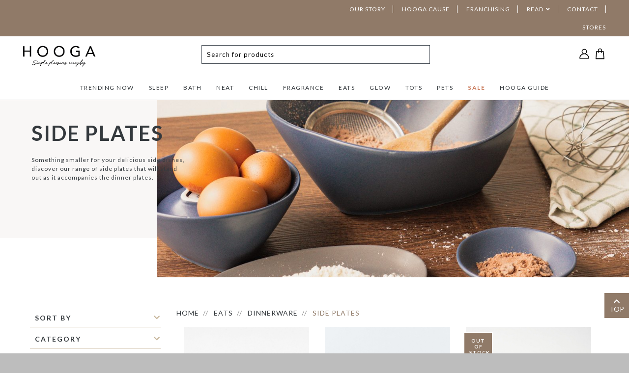

--- FILE ---
content_type: text/html; charset=UTF-8
request_url: https://findinghooga.com.my/product-category/eat/eat-dinnerware/eat-dinnerware-side-plate/
body_size: 35889
content:

<!DOCTYPE html PUBLIC "-//W3C//DTD XHTML 1.0 Transitional//EN" "http://www.w3.org/TR/xhtml1/DTD/xhtml1-transitional.dtd">
<html xmlns="http://www.w3.org/1999/xhtml" lang="en-US">
<head>

<!-- Google Tag Manager -->
<script>(function(w,d,s,l,i){w[l]=w[l]||[];w[l].push({'gtm.start':
new Date().getTime(),event:'gtm.js'});var f=d.getElementsByTagName(s)[0],
j=d.createElement(s),dl=l!='dataLayer'?'&l='+l:'';j.async=true;j.src=
'https://www.googletagmanager.com/gtm.js?id='+i+dl;f.parentNode.insertBefore(j,f);
})(window,document,'script','dataLayer','GTM-ND965HS');</script>
<!-- End Google Tag Manager -->

<!-- Global site tag (gtag.js) - Google Analytics 
<script async src="https://www.googletagmanager.com/gtag/js?id=G-KB7HS5C657"></script>
<script>
 window.dataLayer = window.dataLayer || [];
 function gtag(){dataLayer.push(arguments);}
 gtag('js', new Date());

 gtag('config', 'G-KB7HS5C657');
</script>-->

<!-- Global site tag (gtag.js) - Google Analytics 
<script async src="https://www.googletagmanager.com/gtag/js?id=UA-190586615-2"></script>
<script>
  window.dataLayer = window.dataLayer || [];
  function gtag(){dataLayer.push(arguments);}
  gtag('js', new Date());

  gtag('config', 'UA-190586615-2');
</script>-->

<meta http-equiv="Content-Type" content="text/html; charset=utf-8" />
<meta http-equiv="X-UA-Compatible" content="IE=Edge" />
<meta charset="UTF-8">
<script type="text/javascript"> var gform;gform||(document.addEventListener("gform_main_scripts_loaded",function(){gform.scriptsLoaded=!0}),window.addEventListener("DOMContentLoaded",function(){gform.domLoaded=!0}),gform={domLoaded:!1,scriptsLoaded:!1,initializeOnLoaded:function(o){gform.domLoaded&&gform.scriptsLoaded?o():!gform.domLoaded&&gform.scriptsLoaded?window.addEventListener("DOMContentLoaded",o):document.addEventListener("gform_main_scripts_loaded",o)},hooks:{action:{},filter:{}},addAction:function(o,n,r,t){gform.addHook("action",o,n,r,t)},addFilter:function(o,n,r,t){gform.addHook("filter",o,n,r,t)},doAction:function(o){gform.doHook("action",o,arguments)},applyFilters:function(o){return gform.doHook("filter",o,arguments)},removeAction:function(o,n){gform.removeHook("action",o,n)},removeFilter:function(o,n,r){gform.removeHook("filter",o,n,r)},addHook:function(o,n,r,t,i){null==gform.hooks[o][n]&&(gform.hooks[o][n]=[]);var e=gform.hooks[o][n];null==i&&(i=n+"_"+e.length),gform.hooks[o][n].push({tag:i,callable:r,priority:t=null==t?10:t})},doHook:function(n,o,r){var t;if(r=Array.prototype.slice.call(r,1),null!=gform.hooks[n][o]&&((o=gform.hooks[n][o]).sort(function(o,n){return o.priority-n.priority}),o.forEach(function(o){"function"!=typeof(t=o.callable)&&(t=window[t]),"action"==n?t.apply(null,r):r[0]=t.apply(null,r)})),"filter"==n)return r[0]},removeHook:function(o,n,t,i){var r;null!=gform.hooks[o][n]&&(r=(r=gform.hooks[o][n]).filter(function(o,n,r){return!!(null!=i&&i!=o.tag||null!=t&&t!=o.priority)}),gform.hooks[o][n]=r)}}); </script>
<meta name="viewport" content="width=device-width, initial-scale=1, maximum-scale=1, user-scalable=0">
<meta name = "apple-mobile-web-app-capable" content = "yes" /> 
<meta name="format-detection" content="telephone=no">



	<!---typography--->
	<link href="https://fonts.googleapis.com/css2?family=Lato:ital,wght@0,300;0,400;0,700;0,900;1,300;1,400;1,700&display=swap" rel="stylesheet">


	<link rel="stylesheet" href="https://findinghooga.com.my/wp-content/themes/hooga/css/animate.min.css" type="text/css">
    <link rel="stylesheet" href="https://findinghooga.com.my/wp-content/themes/hooga/css/flexboxgrid.css" type="text/css">
    <link rel="stylesheet" href="https://findinghooga.com.my/wp-content/themes/hooga/css/mmenu.css" type="text/css">
    <link rel="stylesheet" href="https://findinghooga.com.my/wp-content/themes/hooga/css/mburger.css" type="text/css">
    <link rel="stylesheet" href="https://findinghooga.com.my/wp-content/themes/hooga/scss/slick/slick.css" type="text/css">
	<link rel="stylesheet" href="https://findinghooga.com.my/wp-content/themes/hooga/scss/slick/slick-theme.css" type="text/css">
	<link rel="stylesheet" href="https://cdn.jsdelivr.net/npm/@fancyapps/ui@5.0/dist/fancybox/fancybox.css" />
    <link rel="stylesheet" href="https://findinghooga.com.my/wp-content/themes/hooga/scss/style.css?v=1770129443">

    				<script>document.documentElement.className = document.documentElement.className + ' yes-js js_active js'</script>
			
	<!-- This site is optimized with the Yoast SEO plugin v15.9.2 - https://yoast.com/wordpress/plugins/seo/ -->
	<title>Side Plates - HOOGA</title>
	<meta name="robots" content="index, follow, max-snippet:-1, max-image-preview:large, max-video-preview:-1" />
	<link rel="canonical" href="https://findinghooga.com.my/product-category/eat/eat-dinnerware/eat-dinnerware-side-plate/" />
	<meta property="og:locale" content="en_US" />
	<meta property="og:type" content="article" />
	<meta property="og:title" content="Side Plates - HOOGA" />
	<meta property="og:description" content="Something smaller for your delicious side dishes, discover our range of side plates that will stand out as it accompanies the dinner plates." />
	<meta property="og:url" content="https://findinghooga.com.my/product-category/eat/eat-dinnerware/eat-dinnerware-side-plate/" />
	<meta property="og:site_name" content="HOOGA" />
	<meta name="twitter:card" content="summary_large_image" />
	<script type="application/ld+json" class="yoast-schema-graph">{"@context":"https://schema.org","@graph":[{"@type":"WebSite","@id":"https://findinghooga.com.my/#website","url":"https://findinghooga.com.my/","name":"HOOGA","description":"","potentialAction":[{"@type":"SearchAction","target":"https://findinghooga.com.my/?s={search_term_string}","query-input":"required name=search_term_string"}],"inLanguage":"en-US"},{"@type":"CollectionPage","@id":"https://findinghooga.com.my/product-category/eat/eat-dinnerware/eat-dinnerware-side-plate/#webpage","url":"https://findinghooga.com.my/product-category/eat/eat-dinnerware/eat-dinnerware-side-plate/","name":"Side Plates - HOOGA","isPartOf":{"@id":"https://findinghooga.com.my/#website"},"breadcrumb":{"@id":"https://findinghooga.com.my/product-category/eat/eat-dinnerware/eat-dinnerware-side-plate/#breadcrumb"},"inLanguage":"en-US","potentialAction":[{"@type":"ReadAction","target":["https://findinghooga.com.my/product-category/eat/eat-dinnerware/eat-dinnerware-side-plate/"]}]},{"@type":"BreadcrumbList","@id":"https://findinghooga.com.my/product-category/eat/eat-dinnerware/eat-dinnerware-side-plate/#breadcrumb","itemListElement":[{"@type":"ListItem","position":1,"item":{"@type":"WebPage","@id":"https://findinghooga.com.my/","url":"https://findinghooga.com.my/","name":"Home"}},{"@type":"ListItem","position":2,"item":{"@type":"WebPage","@id":"https://findinghooga.com.my/product-category/eat/","url":"https://findinghooga.com.my/product-category/eat/","name":"EATS"}},{"@type":"ListItem","position":3,"item":{"@type":"WebPage","@id":"https://findinghooga.com.my/product-category/eat/eat-dinnerware/","url":"https://findinghooga.com.my/product-category/eat/eat-dinnerware/","name":"DINNERWARE"}},{"@type":"ListItem","position":4,"item":{"@type":"WebPage","@id":"https://findinghooga.com.my/product-category/eat/eat-dinnerware/eat-dinnerware-side-plate/","url":"https://findinghooga.com.my/product-category/eat/eat-dinnerware/eat-dinnerware-side-plate/","name":"Side Plates"}}]}]}</script>
	<!-- / Yoast SEO plugin. -->


<script type='application/javascript'>console.log('PixelYourSite PRO version 9.2.0');</script>
<link rel='dns-prefetch' href='//s.w.org' />
<link rel="alternate" type="application/rss+xml" title="HOOGA &raquo; Feed" href="https://findinghooga.com.my/feed/" />
<link rel="alternate" type="application/rss+xml" title="HOOGA &raquo; Comments Feed" href="https://findinghooga.com.my/comments/feed/" />
<link rel="alternate" type="application/rss+xml" title="HOOGA &raquo; Side Plates Category Feed" href="https://findinghooga.com.my/product-category/eat/eat-dinnerware/eat-dinnerware-side-plate/feed/" />
		<script>
			window._wpemojiSettings = {"baseUrl":"https:\/\/s.w.org\/images\/core\/emoji\/13.0.0\/72x72\/","ext":".png","svgUrl":"https:\/\/s.w.org\/images\/core\/emoji\/13.0.0\/svg\/","svgExt":".svg","source":{"concatemoji":"https:\/\/findinghooga.com.my\/wp-includes\/js\/wp-emoji-release.min.js?ver=f5c442ce357098cd388a4503743ff05d"}};
			!function(e,a,t){var n,r,o,i=a.createElement("canvas"),p=i.getContext&&i.getContext("2d");function s(e,t){var a=String.fromCharCode;p.clearRect(0,0,i.width,i.height),p.fillText(a.apply(this,e),0,0);e=i.toDataURL();return p.clearRect(0,0,i.width,i.height),p.fillText(a.apply(this,t),0,0),e===i.toDataURL()}function c(e){var t=a.createElement("script");t.src=e,t.defer=t.type="text/javascript",a.getElementsByTagName("head")[0].appendChild(t)}for(o=Array("flag","emoji"),t.supports={everything:!0,everythingExceptFlag:!0},r=0;r<o.length;r++)t.supports[o[r]]=function(e){if(!p||!p.fillText)return!1;switch(p.textBaseline="top",p.font="600 32px Arial",e){case"flag":return s([127987,65039,8205,9895,65039],[127987,65039,8203,9895,65039])?!1:!s([55356,56826,55356,56819],[55356,56826,8203,55356,56819])&&!s([55356,57332,56128,56423,56128,56418,56128,56421,56128,56430,56128,56423,56128,56447],[55356,57332,8203,56128,56423,8203,56128,56418,8203,56128,56421,8203,56128,56430,8203,56128,56423,8203,56128,56447]);case"emoji":return!s([55357,56424,8205,55356,57212],[55357,56424,8203,55356,57212])}return!1}(o[r]),t.supports.everything=t.supports.everything&&t.supports[o[r]],"flag"!==o[r]&&(t.supports.everythingExceptFlag=t.supports.everythingExceptFlag&&t.supports[o[r]]);t.supports.everythingExceptFlag=t.supports.everythingExceptFlag&&!t.supports.flag,t.DOMReady=!1,t.readyCallback=function(){t.DOMReady=!0},t.supports.everything||(n=function(){t.readyCallback()},a.addEventListener?(a.addEventListener("DOMContentLoaded",n,!1),e.addEventListener("load",n,!1)):(e.attachEvent("onload",n),a.attachEvent("onreadystatechange",function(){"complete"===a.readyState&&t.readyCallback()})),(n=t.source||{}).concatemoji?c(n.concatemoji):n.wpemoji&&n.twemoji&&(c(n.twemoji),c(n.wpemoji)))}(window,document,window._wpemojiSettings);
		</script>
		<style>
img.wp-smiley,
img.emoji {
	display: inline !important;
	border: none !important;
	box-shadow: none !important;
	height: 1em !important;
	width: 1em !important;
	margin: 0 .07em !important;
	vertical-align: -0.1em !important;
	background: none !important;
	padding: 0 !important;
}
</style>
	<link rel='stylesheet' id='yith_ywdpd_frontend-css'  href='https://findinghooga.com.my/wp-content/plugins/yith-woocommerce-dynamic-pricing-and-discounts-premium/assets/css/frontend.css?ver=2.1.0' media='all' />
<link rel='stylesheet' id='wp-block-library-css'  href='https://findinghooga.com.my/wp-includes/css/dist/block-library/style.min.css?ver=f5c442ce357098cd388a4503743ff05d' media='all' />
<link rel='stylesheet' id='wc-block-vendors-style-css'  href='https://findinghooga.com.my/wp-content/plugins/woocommerce/packages/woocommerce-blocks/build/vendors-style.css?ver=3.6.0' media='all' />
<link rel='stylesheet' id='wc-block-style-css'  href='https://findinghooga.com.my/wp-content/plugins/woocommerce/packages/woocommerce-blocks/build/style.css?ver=3.6.0' media='all' />
<link rel='stylesheet' id='jquery-selectBox-css'  href='https://findinghooga.com.my/wp-content/plugins/yith-woocommerce-wishlist-premium/assets/css/jquery.selectBox.css?ver=1.2.0' media='all' />
<link rel='stylesheet' id='yith-wcwl-font-awesome-css'  href='https://findinghooga.com.my/wp-content/plugins/yith-woocommerce-wishlist-premium/assets/css/font-awesome.css?ver=4.7.0' media='all' />
<link rel='stylesheet' id='yith-wcwl-main-css'  href='https://findinghooga.com.my/wp-content/plugins/yith-woocommerce-wishlist-premium/assets/css/style.css?ver=3.0.17' media='all' />
<style id='yith-wcwl-main-inline-css'>
.yith-wcwl-share li a{color: #FFFFFF;}.yith-wcwl-share li a:hover{color: #FFFFFF;}.yith-wcwl-share a.facebook{background: #39599E; background-color: #39599E;}.yith-wcwl-share a.facebook:hover{background: #39599E; background-color: #39599E;}.yith-wcwl-share a.twitter{background: #45AFE2; background-color: #45AFE2;}.yith-wcwl-share a.twitter:hover{background: #39599E; background-color: #39599E;}.yith-wcwl-share a.pinterest{background: #AB2E31; background-color: #AB2E31;}.yith-wcwl-share a.pinterest:hover{background: #39599E; background-color: #39599E;}.yith-wcwl-share a.email{background: #FBB102; background-color: #FBB102;}.yith-wcwl-share a.email:hover{background: #39599E; background-color: #39599E;}.yith-wcwl-share a.whatsapp{background: #00A901; background-color: #00A901;}.yith-wcwl-share a.whatsapp:hover{background: #39599E; background-color: #39599E;}
</style>
<style id='woocommerce-inline-inline-css'>
.woocommerce form .form-row .required { visibility: visible; }
</style>
<link rel='stylesheet' id='woo_discount_rules-customize-table-ui-css-css'  href='https://findinghooga.com.my/wp-content/plugins/woo-discount-rules/v2/Assets/Css/customize-table.css?ver=2.3.7' media='all' />
<link rel='stylesheet' id='yith_wcas_frontend-css'  href='https://findinghooga.com.my/wp-content/plugins/yith-woocommerce-ajax-search-premium/assets/css/yith_wcas_ajax_search.css?ver=1.7.26' media='all' />
<style id='yith_wcas_frontend-inline-css'>

                .autocomplete-suggestion{
                    padding-right: 20px;
                }
                .woocommerce .autocomplete-suggestion  span.yith_wcas_result_on_sale,
                .autocomplete-suggestion  span.yith_wcas_result_on_sale{
                        background: #7eb742;
                        color: #ffffff
                }
                .woocommerce .autocomplete-suggestion  span.yith_wcas_result_outofstock,
                .autocomplete-suggestion  span.yith_wcas_result_outofstock{
                        background: #7a7a7a;
                        color: #ffffff
                }
                .woocommerce .autocomplete-suggestion  span.yith_wcas_result_featured,
                .autocomplete-suggestion  span.yith_wcas_result_featured{
                        background: #c0392b;
                        color: #ffffff
                }
                .autocomplete-suggestion img{
                    width: 50px;
                }
                .autocomplete-suggestion .yith_wcas_result_content .title{
                    color: rgb(144,122,104);
                }
                .autocomplete-suggestion{
                                    min-height: 60px;
                                }
</style>
<link rel='stylesheet' id='yith_wccl_frontend-css'  href='https://findinghooga.com.my/wp-content/plugins/yith-woocommerce-color-label-variations-premium/assets/css/yith-wccl.css?ver=1.11.3' media='all' />
<style id='yith_wccl_frontend-inline-css'>
.select_option .yith_wccl_tooltip > span{background: #222222;color: #ffffff;}
            .select_option .yith_wccl_tooltip.bottom span:after{border-bottom-color: #222222;}
            .select_option .yith_wccl_tooltip.top span:after{border-top-color: #222222;}
</style>
<link rel='stylesheet' id='ywmmq-frontend-css'  href='https://findinghooga.com.my/wp-content/plugins/yith-woocommerce-minimum-maximum-quantity-premium/assets/css/frontend.min.css?ver=1.6.9' media='all' />
<link rel='stylesheet' id='ywot_style-css'  href='https://findinghooga.com.my/wp-content/plugins/yith-woocommerce-order-tracking-premium/assets/css/ywot_style.css?ver=f5c442ce357098cd388a4503743ff05d' media='all' />
<link rel='stylesheet' id='ywot_font-css'  href='https://findinghooga.com.my/wp-content/plugins/yith-woocommerce-order-tracking-premium/assets/css/fonts.css?ver=f5c442ce357098cd388a4503743ff05d' media='all' />
<link rel='stylesheet' id='yith-wcwtl-style-css'  href='https://findinghooga.com.my/wp-content/plugins/yith-woocommerce-waiting-list-premium/assets/css/ywcwtl.css?ver=1.9.2' media='all' />
<style id='yith-wcwtl-style-inline-css'>
#yith-wcwtl-output .button.alt{background:rgb(144,122,104);color:#ffffff;}
			#yith-wcwtl-output .button.alt:hover{background:rgb(81,71,56);color:#ffffff;}
			#yith-wcwtl-output .button.button-leave.alt{background:rgb(144,122,104);color:#ffffff;}
			#yith-wcwtl-output .button.button-leave.alt:hover{background:rgb(81,71,56);color:#ffffff;}
			#yith-wcwtl-output p, #yith-wcwtl-output label{font-size:15px;color:#333333;}
</style>
<link rel='stylesheet' id='woocommerce_prettyPhoto_css-css'  href='//findinghooga.com.my/wp-content/plugins/woocommerce/assets/css/prettyPhoto.css?ver=f5c442ce357098cd388a4503743ff05d' media='all' />
<link rel='stylesheet' id='hooga-woocommerce-style-css'  href='https://findinghooga.com.my/wp-content/themes/hooga/woocommerce.css?ver=1.0.0' media='all' />
<style id='hooga-woocommerce-style-inline-css'>
@font-face {
			font-family: "star";
			src: url("https://findinghooga.com.my/wp-content/plugins/woocommerce/assets/fonts/star.eot");
			src: url("https://findinghooga.com.my/wp-content/plugins/woocommerce/assets/fonts/star.eot?#iefix") format("embedded-opentype"),
				url("https://findinghooga.com.my/wp-content/plugins/woocommerce/assets/fonts/star.woff") format("woff"),
				url("https://findinghooga.com.my/wp-content/plugins/woocommerce/assets/fonts/star.ttf") format("truetype"),
				url("https://findinghooga.com.my/wp-content/plugins/woocommerce/assets/fonts/star.svg#star") format("svg");
			font-weight: normal;
			font-style: normal;
		}
</style>
<link rel='stylesheet' id='woo_discount_pro_style-css'  href='https://findinghooga.com.my/wp-content/plugins/woo-discount-rules-pro/Assets/Css/awdr_style.css?ver=2.3.7' media='all' />
<script type="text/template" id="tmpl-variation-template">
	<div class="woocommerce-variation-description">{{{ data.variation.variation_description }}}</div>
	<div class="woocommerce-variation-price">{{{ data.variation.price_html }}}</div>
	<div class="woocommerce-variation-availability">{{{ data.variation.availability_html }}}</div>
</script>
<script type="text/template" id="tmpl-unavailable-variation-template">
	<p>Sorry, this product is unavailable. Please choose a different combination.</p>
</script>
<script src='https://findinghooga.com.my/wp-includes/js/jquery/jquery.js?ver=1.12.4-wp' id='jquery-core-js'></script>
<script src='https://findinghooga.com.my/wp-content/plugins/woocommerce/assets/js/js-cookie/js.cookie.min.js?ver=2.1.4' id='js-cookie-js'></script>
<script id='awdr-main-js-extra'>
var awdr_params = {"ajaxurl":"https:\/\/findinghooga.com.my\/wp-admin\/admin-ajax.php","nonce":"ea9072a937","enable_update_price_with_qty":"show_when_matched","refresh_order_review":"0","custom_target_simple_product":"","custom_target_variable_product":"","js_init_trigger":"","awdr_opacity_to_bulk_table":"","awdr_dynamic_bulk_table_status":"0","awdr_dynamic_bulk_table_off":"on","custom_simple_product_id_selector":"","custom_variable_product_id_selector":""};
</script>
<script src='https://findinghooga.com.my/wp-content/plugins/woo-discount-rules/v2/Assets/Js/site_main.js?ver=2.3.7' id='awdr-main-js'></script>
<script src='https://findinghooga.com.my/wp-content/plugins/woo-discount-rules/v2/Assets/Js/awdr-dynamic-price.js?ver=2.3.7' id='awdr-dynamic-price-js'></script>
<script src='https://findinghooga.com.my/wp-content/plugins/pixelyoursite-super-pack/dist/scripts/public.js?ver=3.0.5' id='pys_sp_public_js-js'></script>
<script src='https://findinghooga.com.my/wp-content/plugins/pixelyoursite-pro/dist/scripts/jquery.bind-first-0.2.3.min.js?ver=f5c442ce357098cd388a4503743ff05d' id='jquery-bind-first-js'></script>
<script src='https://findinghooga.com.my/wp-content/plugins/pixelyoursite-pro/dist/scripts/vimeo.min.js?ver=f5c442ce357098cd388a4503743ff05d' id='vimeo-js'></script>
<script id='pys-js-extra'>
var pysOptions = {"staticEvents":{"ga":{"woo_view_item_list":[{"delay":0,"type":"static","name":"view_item_list","trackingIds":["UA-190586615-1","G-RTC7G05DB4"],"params":{"event_category":"ecommerce","event_label":"Side Plates - Category","items":[{"id":"11765","name":"Cruz Black Side Plate 3","category":"ROOM\/STYLE\/Cruz\/THIS SEASON\/DINNERWARE\/Dining Room\/Side Plates\/THIS MONTH\/EATS\/TRENDING NOW","quantity":1,"price":15.449999999999999289457264239899814128875732421875,"list_position":1,"list_name":"Side Plates - Category"},{"id":"34075","name":"Layla White Side Plate","category":"REGULAR PRICE\/ROOM\/DINNERWARE\/THIS SEASON\/THIS MONTH\/Side Plates\/Dining Room\/DRINKWARE\/SERVEWARE\/EATS\/TRENDING NOW","quantity":1,"price":15.3299999999999982946974341757595539093017578125,"list_position":2,"list_name":"Side Plates - Category"},{"id":"34184","name":"Lowell Textured White Side Plate","category":"ROOM\/DINNERWARE\/THIS SEASON\/THIS MONTH\/Dining Room\/Side Plates\/SERVEWARE\/EATS\/TRENDING NOW","quantity":1,"price":15.449999999999999289457264239899814128875732421875,"list_position":3,"list_name":"Side Plates - Category"},{"id":"34179","name":"Milly Cream White & Sand Side Plate","category":"ROOM\/DINNERWARE\/THIS SEASON\/THIS MONTH\/Side Plates\/Dining Room\/EATS\/TRENDING NOW","quantity":1,"price":9.449999999999999289457264239899814128875732421875,"list_position":4,"list_name":"Side Plates - Category"},{"id":"2716","name":"Reo Light Grey Side Plate 2","category":"STYLE\/ROOM\/DINNERWARE\/Dining Room\/Side Plates\/Reo\/EATS\/TRENDING NOW","quantity":1,"price":13.949999999999999289457264239899814128875732421875,"list_position":5,"list_name":"Side Plates - Category"}],"non_interaction":true,"page_title":"Side Plates","post_type":"product_cat","post_id":179,"plugin":"PixelYourSite","event_url":"findinghooga.com.my\/product-category\/eat\/eat-dinnerware\/eat-dinnerware-side-plate\/","user_role":"guest"},"e_id":"woo_view_item_list","ids":[],"hasTimeWindow":false,"timeWindow":0,"eventID":"","woo_order":"","edd_order":""}]}},"dynamicEvents":{"automatic_event_internal_link":{"ga":{"delay":0,"type":"dyn","name":"InternalClick","trackingIds":["UA-190586615-1","G-RTC7G05DB4"],"params":{"non_interaction":false,"page_title":"Side Plates","post_type":"product_cat","post_id":179,"plugin":"PixelYourSite","event_url":"findinghooga.com.my\/product-category\/eat\/eat-dinnerware\/eat-dinnerware-side-plate\/","user_role":"guest"},"e_id":"automatic_event_internal_link","ids":[],"hasTimeWindow":false,"timeWindow":0,"eventID":"","woo_order":"","edd_order":""}},"automatic_event_outbound_link":{"ga":{"delay":0,"type":"dyn","name":"OutboundClick","trackingIds":["UA-190586615-1","G-RTC7G05DB4"],"params":{"non_interaction":false,"page_title":"Side Plates","post_type":"product_cat","post_id":179,"plugin":"PixelYourSite","event_url":"findinghooga.com.my\/product-category\/eat\/eat-dinnerware\/eat-dinnerware-side-plate\/","user_role":"guest"},"e_id":"automatic_event_outbound_link","ids":[],"hasTimeWindow":false,"timeWindow":0,"eventID":"","woo_order":"","edd_order":""}},"automatic_event_video":{"ga":{"delay":0,"type":"dyn","name":"WatchVideo","youtube_disabled":false,"trackingIds":["UA-190586615-1","G-RTC7G05DB4"],"params":{"non_interaction":false,"page_title":"Side Plates","post_type":"product_cat","post_id":179,"plugin":"PixelYourSite","event_url":"findinghooga.com.my\/product-category\/eat\/eat-dinnerware\/eat-dinnerware-side-plate\/","user_role":"guest"},"e_id":"automatic_event_video","ids":[],"hasTimeWindow":false,"timeWindow":0,"eventID":"","woo_order":"","edd_order":""}},"automatic_event_tel_link":{"ga":{"delay":0,"type":"dyn","name":"TelClick","trackingIds":["UA-190586615-1","G-RTC7G05DB4"],"params":{"non_interaction":false,"page_title":"Side Plates","post_type":"product_cat","post_id":179,"plugin":"PixelYourSite","event_url":"findinghooga.com.my\/product-category\/eat\/eat-dinnerware\/eat-dinnerware-side-plate\/","user_role":"guest"},"e_id":"automatic_event_tel_link","ids":[],"hasTimeWindow":false,"timeWindow":0,"eventID":"","woo_order":"","edd_order":""}},"automatic_event_email_link":{"ga":{"delay":0,"type":"dyn","name":"EmailClick","trackingIds":["UA-190586615-1","G-RTC7G05DB4"],"params":{"non_interaction":false,"page_title":"Side Plates","post_type":"product_cat","post_id":179,"plugin":"PixelYourSite","event_url":"findinghooga.com.my\/product-category\/eat\/eat-dinnerware\/eat-dinnerware-side-plate\/","user_role":"guest"},"e_id":"automatic_event_email_link","ids":[],"hasTimeWindow":false,"timeWindow":0,"eventID":"","woo_order":"","edd_order":""}},"automatic_event_form":{"ga":{"delay":0,"type":"dyn","name":"Form","trackingIds":["UA-190586615-1","G-RTC7G05DB4"],"params":{"non_interaction":false,"page_title":"Side Plates","post_type":"product_cat","post_id":179,"plugin":"PixelYourSite","event_url":"findinghooga.com.my\/product-category\/eat\/eat-dinnerware\/eat-dinnerware-side-plate\/","user_role":"guest"},"e_id":"automatic_event_form","ids":[],"hasTimeWindow":false,"timeWindow":0,"eventID":"","woo_order":"","edd_order":""}},"automatic_event_download":{"ga":{"delay":0,"type":"dyn","name":"Download","extensions":["","doc","exe","js","pdf","ppt","tgz","zip","xls"],"trackingIds":["UA-190586615-1","G-RTC7G05DB4"],"params":{"non_interaction":false,"page_title":"Side Plates","post_type":"product_cat","post_id":179,"plugin":"PixelYourSite","event_url":"findinghooga.com.my\/product-category\/eat\/eat-dinnerware\/eat-dinnerware-side-plate\/","user_role":"guest"},"e_id":"automatic_event_download","ids":[],"hasTimeWindow":false,"timeWindow":0,"eventID":"","woo_order":"","edd_order":""}},"automatic_event_comment":{"ga":{"delay":0,"type":"dyn","name":"Comment","trackingIds":["UA-190586615-1","G-RTC7G05DB4"],"params":{"non_interaction":false,"page_title":"Side Plates","post_type":"product_cat","post_id":179,"plugin":"PixelYourSite","event_url":"findinghooga.com.my\/product-category\/eat\/eat-dinnerware\/eat-dinnerware-side-plate\/","user_role":"guest"},"e_id":"automatic_event_comment","ids":[],"hasTimeWindow":false,"timeWindow":0,"eventID":"","woo_order":"","edd_order":""}},"automatic_event_adsense":{"ga":{"delay":0,"type":"dyn","name":"AdSense","trackingIds":["UA-190586615-1","G-RTC7G05DB4"],"params":{"non_interaction":false,"page_title":"Side Plates","post_type":"product_cat","post_id":179,"plugin":"PixelYourSite","event_url":"findinghooga.com.my\/product-category\/eat\/eat-dinnerware\/eat-dinnerware-side-plate\/","user_role":"guest"},"e_id":"automatic_event_adsense","ids":[],"hasTimeWindow":false,"timeWindow":0,"eventID":"","woo_order":"","edd_order":""}},"woo_select_content_category":{"11765":{"ga":{"delay":0,"type":"dyn","name":"select_content","trackingIds":["UA-190586615-1","G-RTC7G05DB4"],"params":{"items":[{"id":"11765","name":"Cruz Black Side Plate 3","category":"ROOM\/STYLE\/Cruz\/THIS SEASON\/DINNERWARE\/Dining Room\/Side Plates\/THIS MONTH\/EATS\/TRENDING NOW","quantity":1,"price":15.449999999999999289457264239899814128875732421875,"list_position":1,"list_name":"Side Plates - Category"}],"event_category":"ecommerce","content_type":"product","page_title":"Side Plates","post_type":"product_cat","post_id":179,"plugin":"PixelYourSite","event_url":"findinghooga.com.my\/product-category\/eat\/eat-dinnerware\/eat-dinnerware-side-plate\/","user_role":"guest"},"e_id":"woo_select_content_category","ids":[],"hasTimeWindow":false,"timeWindow":0,"eventID":"","woo_order":"","edd_order":""}},"34075":{"ga":{"delay":0,"type":"dyn","name":"select_content","trackingIds":["UA-190586615-1","G-RTC7G05DB4"],"params":{"items":[{"id":"34075","name":"Layla White Side Plate","category":"REGULAR PRICE\/ROOM\/DINNERWARE\/THIS SEASON\/THIS MONTH\/Side Plates\/Dining Room\/DRINKWARE\/SERVEWARE\/EATS\/TRENDING NOW","quantity":1,"price":15.3299999999999982946974341757595539093017578125,"list_position":2,"list_name":"Side Plates - Category"}],"event_category":"ecommerce","content_type":"product","page_title":"Side Plates","post_type":"product_cat","post_id":179,"plugin":"PixelYourSite","event_url":"findinghooga.com.my\/product-category\/eat\/eat-dinnerware\/eat-dinnerware-side-plate\/","user_role":"guest"},"e_id":"woo_select_content_category","ids":[],"hasTimeWindow":false,"timeWindow":0,"eventID":"","woo_order":"","edd_order":""}},"34184":{"ga":{"delay":0,"type":"dyn","name":"select_content","trackingIds":["UA-190586615-1","G-RTC7G05DB4"],"params":{"items":[{"id":"34184","name":"Lowell Textured White Side Plate","category":"ROOM\/DINNERWARE\/THIS SEASON\/THIS MONTH\/Dining Room\/Side Plates\/SERVEWARE\/EATS\/TRENDING NOW","quantity":1,"price":15.449999999999999289457264239899814128875732421875,"list_position":3,"list_name":"Side Plates - Category"}],"event_category":"ecommerce","content_type":"product","page_title":"Side Plates","post_type":"product_cat","post_id":179,"plugin":"PixelYourSite","event_url":"findinghooga.com.my\/product-category\/eat\/eat-dinnerware\/eat-dinnerware-side-plate\/","user_role":"guest"},"e_id":"woo_select_content_category","ids":[],"hasTimeWindow":false,"timeWindow":0,"eventID":"","woo_order":"","edd_order":""}},"34179":{"ga":{"delay":0,"type":"dyn","name":"select_content","trackingIds":["UA-190586615-1","G-RTC7G05DB4"],"params":{"items":[{"id":"34179","name":"Milly Cream White & Sand Side Plate","category":"ROOM\/DINNERWARE\/THIS SEASON\/THIS MONTH\/Side Plates\/Dining Room\/EATS\/TRENDING NOW","quantity":1,"price":9.449999999999999289457264239899814128875732421875,"list_position":4,"list_name":"Side Plates - Category"}],"event_category":"ecommerce","content_type":"product","page_title":"Side Plates","post_type":"product_cat","post_id":179,"plugin":"PixelYourSite","event_url":"findinghooga.com.my\/product-category\/eat\/eat-dinnerware\/eat-dinnerware-side-plate\/","user_role":"guest"},"e_id":"woo_select_content_category","ids":[],"hasTimeWindow":false,"timeWindow":0,"eventID":"","woo_order":"","edd_order":""}},"2716":{"ga":{"delay":0,"type":"dyn","name":"select_content","trackingIds":["UA-190586615-1","G-RTC7G05DB4"],"params":{"items":[{"id":"2716","name":"Reo Light Grey Side Plate 2","category":"STYLE\/ROOM\/DINNERWARE\/Dining Room\/Side Plates\/Reo\/EATS\/TRENDING NOW","quantity":1,"price":13.949999999999999289457264239899814128875732421875,"list_position":5,"list_name":"Side Plates - Category"}],"event_category":"ecommerce","content_type":"product","page_title":"Side Plates","post_type":"product_cat","post_id":179,"plugin":"PixelYourSite","event_url":"findinghooga.com.my\/product-category\/eat\/eat-dinnerware\/eat-dinnerware-side-plate\/","user_role":"guest"},"e_id":"woo_select_content_category","ids":[],"hasTimeWindow":false,"timeWindow":0,"eventID":"","woo_order":"","edd_order":""}}}},"triggerEvents":[],"triggerEventTypes":[],"ga":{"trackingIds":["UA-190586615-1","G-RTC7G05DB4"],"enhanceLinkAttr":false,"anonimizeIP":false,"retargetingLogic":"ecomm","crossDomainEnabled":false,"crossDomainAcceptIncoming":false,"crossDomainDomains":[],"wooVariableAsSimple":true,"isDebugEnabled":[],"disableAdvertisingFeatures":false,"disableAdvertisingPersonalization":false},"debug":"","siteUrl":"https:\/\/findinghooga.com.my","ajaxUrl":"https:\/\/findinghooga.com.my\/wp-admin\/admin-ajax.php","trackUTMs":"1","trackTrafficSource":"1","user_id":"0","enable_lading_page_param":"1","cookie_duration":"7","enable_event_day_param":"1","enable_event_month_param":"1","enable_event_time_param":"1","enable_remove_target_url_param":"1","enable_remove_download_url_param":"1","visit_data_model":"first_visit","gdpr":{"ajax_enabled":false,"all_disabled_by_api":false,"facebook_disabled_by_api":false,"tiktok_disabled_by_api":false,"analytics_disabled_by_api":false,"google_ads_disabled_by_api":false,"pinterest_disabled_by_api":false,"bing_disabled_by_api":false,"facebook_prior_consent_enabled":true,"tiktok_prior_consent_enabled":true,"analytics_prior_consent_enabled":true,"google_ads_prior_consent_enabled":true,"pinterest_prior_consent_enabled":true,"bing_prior_consent_enabled":true,"cookiebot_integration_enabled":false,"cookiebot_facebook_consent_category":"marketing","cookiebot_analytics_consent_category":"statistics","cookiebot_google_ads_consent_category":"marketing","cookiebot_pinterest_consent_category":"marketing","cookiebot_bing_consent_category":"marketing","cookie_notice_integration_enabled":false,"cookie_law_info_integration_enabled":false,"real_cookie_banner_integration_enabled":false,"consent_magic_integration_enabled":false},"automatic":{"enable_youtube":true,"enable_vimeo":true,"enable_video":true},"woo":{"enabled":true,"addToCartOnButtonEnabled":true,"addToCartOnButtonValueEnabled":true,"addToCartOnButtonValueOption":"price","woo_purchase_on_transaction":true,"singleProductId":null,"affiliateEnabled":false,"removeFromCartSelector":"form.woocommerce-cart-form .remove","addToCartCatchMethod":"add_cart_hook","is_order_received_page":false,"containOrderId":false,"affiliateEventName":"Lead"},"edd":{"enabled":false}};
</script>
<script src='https://findinghooga.com.my/wp-content/plugins/pixelyoursite-pro/dist/scripts/public.js?ver=9.2.0' id='pys-js'></script>
<script src='https://findinghooga.com.my/wp-content/plugins/woo-discount-rules-pro/Assets/Js/awdr_pro.js?ver=2.3.7' id='woo_discount_pro_script-js'></script>
<link rel="https://api.w.org/" href="https://findinghooga.com.my/wp-json/" /><link rel="EditURI" type="application/rsd+xml" title="RSD" href="https://findinghooga.com.my/xmlrpc.php?rsd" />
<link rel="wlwmanifest" type="application/wlwmanifest+xml" href="https://findinghooga.com.my/wp-includes/wlwmanifest.xml" /> 

<meta name="facebook-domain-verification" content="rpf36zkp6qdrd0ux8vjjds2rkkmn3v" /><script type="text/javascript">
(function(url){
	if(/(?:Chrome\/26\.0\.1410\.63 Safari\/537\.31|WordfenceTestMonBot)/.test(navigator.userAgent)){ return; }
	var addEvent = function(evt, handler) {
		if (window.addEventListener) {
			document.addEventListener(evt, handler, false);
		} else if (window.attachEvent) {
			document.attachEvent('on' + evt, handler);
		}
	};
	var removeEvent = function(evt, handler) {
		if (window.removeEventListener) {
			document.removeEventListener(evt, handler, false);
		} else if (window.detachEvent) {
			document.detachEvent('on' + evt, handler);
		}
	};
	var evts = 'contextmenu dblclick drag dragend dragenter dragleave dragover dragstart drop keydown keypress keyup mousedown mousemove mouseout mouseover mouseup mousewheel scroll'.split(' ');
	var logHuman = function() {
		if (window.wfLogHumanRan) { return; }
		window.wfLogHumanRan = true;
		var wfscr = document.createElement('script');
		wfscr.type = 'text/javascript';
		wfscr.async = true;
		wfscr.src = url + '&r=' + Math.random();
		(document.getElementsByTagName('head')[0]||document.getElementsByTagName('body')[0]).appendChild(wfscr);
		for (var i = 0; i < evts.length; i++) {
			removeEvent(evts[i], logHuman);
		}
	};
	for (var i = 0; i < evts.length; i++) {
		addEvent(evts[i], logHuman);
	}
})('//findinghooga.com.my/?wordfence_lh=1&hid=A68ABE6C105A56F74D5B50DC83878D67');
</script>	<noscript><style>.woocommerce-product-gallery{ opacity: 1 !important; }</style></noscript>
	<link rel="icon" href="https://findinghooga.com.my/wp-content/uploads/2021/03/favicon.ico" sizes="32x32" />
<link rel="icon" href="https://findinghooga.com.my/wp-content/uploads/2021/03/favicon.ico" sizes="192x192" />
<link rel="apple-touch-icon" href="https://findinghooga.com.my/wp-content/uploads/2021/03/favicon.ico" />
<meta name="msapplication-TileImage" content="https://findinghooga.com.my/wp-content/uploads/2021/03/favicon.ico" />
    
    <!---
    <script src="https://findinghooga.com.my/wp-content/themes/hooga/js/jquery-3.5.1.min.js"></script>
    --->
    
    <script>
        var $ = jQuery;
        var CONTEXT_PATH = 'https://findinghooga.com.my';
        var THEME_PATH = 'https://findinghooga.com.my/wp-content/themes/hooga';
    </script>
    
    <script src="https://findinghooga.com.my/wp-content/themes/hooga/js/wow.min.js"></script>
    <script src="https://findinghooga.com.my/wp-content/themes/hooga/js/mmenu.js"></script>
    <script src="https://findinghooga.com.my/wp-content/themes/hooga/js/scrollreveal.min.js"></script>
	<script src="https://findinghooga.com.my/wp-content/themes/hooga/js/slick.min.js"></script>
	<script src="https://findinghooga.com.my/wp-content/themes/hooga/js/popper.min.js"></script>
	<script src="https://findinghooga.com.my/wp-content/themes/hooga/js/tippy.js"></script>
    <script src="https://findinghooga.com.my/wp-content/themes/hooga/js/tippy-bundle.umd.min.js"></script>
    <script src="https://findinghooga.com.my/wp-content/themes/hooga/js/skrollr.js"></script>
    <script src="https://cdn.jsdelivr.net/npm/@fancyapps/ui@5.0/dist/fancybox/fancybox.umd.js"></script>
    <!--<script src="https://unpkg.com/@popperjs/core@2/dist/umd/popper.min.js"></script>
    <script src="https://unpkg.com/tippy.js@6/dist/tippy-bundle.umd.js"></script>-->
	<script src="https://findinghooga.com.my/wp-content/themes/hooga/js/functions.js?v=1770129444"></script>
	
	<style>
	    .menu-container #menuMobile{
	        display: none;
	    }
	</style>
	
	<style>
        .product-listing-container .slider-product-box{padding: 0 1rem;min-height: 320px;}
        .product-listing-container .slick-prev:before, .featured-product-container .slick-next:before {
            font-family: 'Font Awesome 5 Free';
            font-size: 20px;
            font-weight: 800;
            color: #bdbdbd;
        }
        .product-listing-container .slick-prev:before {    content: '\f053';}
        .product-listing-container .slick-next:before {    content: '\f054';}
        .product-listing-container .slick-dots li {    margin: 0px;}
        .product-listing-container .slick-dots {    bottom: 0;}
        .product-listing-container .slick-dots li button:before {    font-size: 12px;}
        .product-listing-container .slick-dots li.slick-active button:before {    color: #907A68;}
        
        .product-listing-container .product-items-container.has-secondary-image .product-img-primary {
            position: relative;
            top: -100%;
            opacity: 1;
            transition: opacity 0.5s linear;
        }
        
        .product-listing-container .product-items-container.has-secondary-image .product-img-wrapper.hovered .product-img-primary {
            opacity: 0;
        }
        
        .product-img-wrapper{
            position: relative;
        }
        
        .product-tag-label {
            position: absolute;
            width: 100%;
            bottom: 0;
            text-align: center;
            padding: 8px;
            background: #C99190;
            font-weight: bold;
            color: #fff;
        }
        
        .onlydesktop {
            display:block;
        }
        
        .onlymobile {
            display:none;
        }
        
        
        @media only screen and (max-width: 767px) {
            .onlydesktop {
                display:none;
            }
            
            .onlymobile {
                display:block;
            }
        }
    </style>
    
    <!---temporary hide matttresses category-21/9/2023- START-->
    <style>
        li.menu-has-dropdown:nth-child(2) > div:nth-child(2) > div:nth-child(1) > div:nth-child(2) > div:nth-child(1) > div:nth-child(1) > ul:nth-child(2) > li:nth-child(7), .filter-category-container li[data-cat-slug="sleep-mattress-mattresses"], .category-sec1 > div:nth-child(1) > div:nth-child(2) > ul:nth-child(3) > li:nth-child(7) {display:none;}
    </style>
    
    <!---temporary hide matttresses category-21/9/2023- END-->
    
    
    <!-- Global site tag (gtag.js) - Google Analytics 
    <script async src="https://www.googletagmanager.com/gtag/js?id=G-RTC7G05DB4"></script>
    <script>
      window.dataLayer = window.dataLayer || [];
      function gtag(){dataLayer.push(arguments);}
      gtag('js', new Date());
    
      gtag('config', 'G-RTC7G05DB4');
    </script> -->

	
    <!-- Facebook Pixel Code -->
    <script>
    !function(f,b,e,v,n,t,s)
    {if(f.fbq)return;n=f.fbq=function(){n.callMethod?
    n.callMethod.apply(n,arguments):n.queue.push(arguments)};
    if(!f._fbq)f._fbq=n;n.push=n;n.loaded=!0;n.version='2.0';
    n.queue=[];t=b.createElement(e);t.async=!0;
    t.src=v;s=b.getElementsByTagName(e)[0];
    s.parentNode.insertBefore(t,s)}(window, document,'script',
    'https://connect.facebook.net/en_US/fbevents.js');
    fbq('init', '525318158746734');
    fbq('track', 'PageView');
    </script>
    <noscript><img height="1" width="1" style="display:none"
    src="https://www.facebook.com/tr?id=525318158746734&ev=PageView&noscript=1"
    /></noscript>
    <!-- End Facebook Pixel Code -->
	
	
		
	
    <script type="text/javascript">
    !function(t,e){if(void 0===e[t]){e[t]=function(){e[t].clients.push(this),this._init=[Array.prototype.slice.call(arguments)]},e[t].clients=[];for(var r=function(t){return function(){return this["_"+t]=this["_"+t]||[],this["_"+t].push(Array.prototype.slice.call(arguments)),this}},s=["addRecord","blockEvents","fetchServerCookie","fetchGlobalID","fetchUserSegments","resetUUID","ready","setSignedMode","setAnonymousMode","set","trackEvent","trackPageview","trackClicks","unblockEvents"],n=0;n<s.length;n++){var c=s[n];e[t].prototype[c]=r(c)}var o=document.createElement("script");o.type="text/javascript",o.async=!0,o.src=("https:"===document.location.protocol?"https:":"http:")+"//cdn.treasuredata.com/sdk/2.5/td.min.js";var a=document.getElementsByTagName("script")[0];a.parentNode.insertBefore(o,a)}}("Treasure",this);
    </script>
    
    
    <!-- Treasure Data -->
    <script type="text/javascript">
      !function(t,e){if(void 0===e[t]){e[t]=function(){e[t].clients.push(this),this._init=[Array.prototype.slice.call(arguments)]},e[t].clients=[];for(var r=function(t){return function(){return this["_"+t]=this["_"+t]||[],this["_"+t].push(Array.prototype.slice.call(arguments)),this}},s=["addRecord","blockEvents","fetchServerCookie","fetchGlobalID","fetchUserSegments","resetUUID","ready","setSignedMode","setAnonymousMode","set","trackEvent","trackPageview","trackClicks","unblockEvents"],n=0;n<s.length;n++){var c=s[n];e[t].prototype[c]=r(c)}var o=document.createElement("script");o.type="text/javascript",o.async=!0,o.src=("https:"===document.location.protocol?"https:":"http:")+"//cdn.treasuredata.com/sdk/2.5/td.min.js";var a=document.getElementsByTagName("script")[0];a.parentNode.insertBefore(o,a)}}("Treasure",this);
      // Configure an instance for your database
      var td = new Treasure({
        host: 'in.treasuredata.com',
        writeKey: '11465/aabad0ddf88a16d577070fbe6df81114e5282f7f',
        database: 'hooga_test_db'
      });
      td.setSignedMode()
      // Enable cross-domain tracking
      td.set('$global', 'td_global_id', 'td_global_id');
      // track pageview information to 'pageviews' table
      td.trackPageview('pageviews');
    </script>
	
</head>

<body class="archive tax-product_cat term-eat-dinnerware-side-plate term-179 woocommerce theme-hooga woocommerce-page woocommerce-no-js ywcas-hooga woocommerce-active">
        
    <!-- Google Tag Manager (noscript) -->
    <noscript><iframe src="https://www.googletagmanager.com/ns.html?id=GTM-ND965HS"
    height="0" width="0" style="display:none;visibility:hidden"></iframe></noscript>
    <!-- End Google Tag Manager (noscript) -->
    
	<div id="content">
		<div id="masterhead">
            <div class="topbar-container">
                <div class="topbar-wrapper">
                    <div class="topbar-left-wrapper">
                        <p></p>
                    </div>
                    <div class="topbar-right-wrapper">
                        
                        <ul id="menu-top-bar-menu-right" class="topbar-right-menu-container"><li id="menu-item-3560" class="menu-item menu-item-type-post_type menu-item-object-page menu-item-3560"><a href="https://findinghooga.com.my/our-story/">OUR STORY</a></li>
<li id="menu-item-3248" class="menu-item menu-item-type-post_type menu-item-object-page menu-item-3248"><a href="https://findinghooga.com.my/hooga-cause/">HOOGA CAUSE</a></li>
<li id="menu-item-37959" class="menu-item menu-item-type-post_type menu-item-object-page menu-item-37959"><a href="https://findinghooga.com.my/franchiseopportunities/">FRANCHISING</a></li>
<li id="menu-item-181" class="menu-item menu-item-type-custom menu-item-object-custom menu-item-has-children menu-item-181"><a>READ</a>
<ul class="sub-menu">
	<li id="menu-item-187" class="menu-item menu-item-type-taxonomy menu-item-object-category menu-item-187"><a href="https://findinghooga.com.my/category/inspiration/">INSPIRATION</a></li>
</ul>
</li>
<li id="menu-item-3562" class="menu-item menu-item-type-post_type menu-item-object-page menu-item-3562"><a href="https://findinghooga.com.my/contact/">CONTACT</a></li>
<li id="menu-item-51623" class="menu-item menu-item-type-post_type menu-item-object-page menu-item-51623"><a href="https://findinghooga.com.my/hooga-store-locator/">STORES</a></li>
</ul>                        
                    </div>
                </div>
            </div>
			<div class="menu-container">
				<div class="menu-mobile">
                    <a class="mburger mburger--collapse" href="#menuMobile">
						<b></b>
						<b></b>
						<b></b>
					</a>
					<nav id="menuMobile">
					    
					    <ul id="menu-mobile-menu" class="menu"><li id="menu-item-3351" class="menu-item menu-item-type-post_type menu-item-object-page current-menu-ancestor current_page_ancestor menu-item-has-children menu-item-3351"><a href="https://findinghooga.com.my/shop/">Shop</a>
<ul class="sub-menu">
	<li id="menu-item-8085" class="menu-item menu-item-type-taxonomy menu-item-object-product_cat menu-item-has-children menu-item-8085"><a href="https://findinghooga.com.my/product-category/trending-now/">TRENDING NOW</a>
	<ul class="sub-menu">
		<li id="menu-item-8089" class="menu-item menu-item-type-taxonomy menu-item-object-product_cat menu-item-has-children menu-item-8089"><a href="https://findinghooga.com.my/product-category/trending-now/trend-room/">ROOM</a>
		<ul class="sub-menu">
			<li id="menu-item-8090" class="menu-item menu-item-type-taxonomy menu-item-object-product_cat menu-item-8090"><a href="https://findinghooga.com.my/product-category/trending-now/trend-room/trend-room-bedroom/">Bedroom</a></li>
			<li id="menu-item-8091" class="menu-item menu-item-type-taxonomy menu-item-object-product_cat menu-item-8091"><a href="https://findinghooga.com.my/product-category/trending-now/trend-room/trend-room-livingroom/">Living Room</a></li>
			<li id="menu-item-8092" class="menu-item menu-item-type-taxonomy menu-item-object-product_cat menu-item-8092"><a href="https://findinghooga.com.my/product-category/trending-now/trend-room/trend-room-dining/">Dining Room</a></li>
			<li id="menu-item-8093" class="menu-item menu-item-type-taxonomy menu-item-object-product_cat menu-item-8093"><a href="https://findinghooga.com.my/product-category/trending-now/trend-room/trend-room-bathroom/">Bathroom</a></li>
		</ul>
</li>
		<li id="menu-item-8096" class="menu-item menu-item-type-taxonomy menu-item-object-product_cat menu-item-8096"><a href="https://findinghooga.com.my/product-category/trending-now/trend-season/">THIS SEASON</a></li>
		<li id="menu-item-8099" class="menu-item menu-item-type-taxonomy menu-item-object-product_cat menu-item-8099"><a href="https://findinghooga.com.my/product-category/trending-now/trend-month/">THIS MONTH</a></li>
	</ul>
</li>
	<li id="menu-item-3352" class="menu-item menu-item-type-taxonomy menu-item-object-product_cat menu-item-has-children menu-item-3352"><a href="https://findinghooga.com.my/product-category/sleep/">SLEEP</a>
	<ul class="sub-menu">
		<li id="menu-item-3353" class="menu-item menu-item-type-taxonomy menu-item-object-product_cat menu-item-has-children menu-item-3353"><a href="https://findinghooga.com.my/product-category/sleep/sleep-sheets/">SHEETS</a>
		<ul class="sub-menu">
			<li id="menu-item-3354" class="menu-item menu-item-type-taxonomy menu-item-object-product_cat menu-item-3354"><a href="https://findinghooga.com.my/product-category/sleep/sleep-sheets/sleep-sheet-tencel/">Tencel™</a></li>
			<li id="menu-item-3355" class="menu-item menu-item-type-taxonomy menu-item-object-product_cat menu-item-3355"><a href="https://findinghooga.com.my/product-category/sleep/sleep-sheets/sleep-sheet-cotton/">Cotton</a></li>
		</ul>
</li>
		<li id="menu-item-3371" class="menu-item menu-item-type-taxonomy menu-item-object-product_cat menu-item-has-children menu-item-3371"><a href="https://findinghooga.com.my/product-category/sleep/sleep-pillow-bolster/">PILLOW &amp; BOLSTERS</a>
		<ul class="sub-menu">
			<li id="menu-item-7980" class="menu-item menu-item-type-taxonomy menu-item-object-product_cat menu-item-7980"><a href="https://findinghooga.com.my/product-category/sleep/sleep-pillow-bolster/sleep-pillow-bolster-wellness/">Wellness</a></li>
			<li id="menu-item-3372" class="menu-item menu-item-type-taxonomy menu-item-object-product_cat menu-item-3372"><a href="https://findinghooga.com.my/product-category/sleep/sleep-pillow-bolster/sleep-pillow-bolster-cloud/">Cloud</a></li>
			<li id="menu-item-3373" class="menu-item menu-item-type-taxonomy menu-item-object-product_cat menu-item-3373"><a href="https://findinghooga.com.my/product-category/sleep/sleep-pillow-bolster/sleep-pillow-bolster-arctic/">Arctic</a></li>
			<li id="menu-item-3376" class="menu-item menu-item-type-taxonomy menu-item-object-product_cat menu-item-3376"><a href="https://findinghooga.com.my/product-category/sleep/sleep-pillow-bolster/sleep-pillow-bolster-basic/">Basic</a></li>
			<li id="menu-item-3377" class="menu-item menu-item-type-taxonomy menu-item-object-product_cat menu-item-3377"><a href="https://findinghooga.com.my/product-category/sleep/sleep-pillow-bolster/sleep-pillow-bolster-ergo/">Ergo</a></li>
			<li id="menu-item-7981" class="menu-item menu-item-type-taxonomy menu-item-object-product_cat menu-item-7981"><a href="https://findinghooga.com.my/product-category/sleep/sleep-pillow-bolster/sleep-pillow-bolster-nature/">Nature</a></li>
		</ul>
</li>
		<li id="menu-item-3378" class="menu-item menu-item-type-taxonomy menu-item-object-product_cat menu-item-has-children menu-item-3378"><a href="https://findinghooga.com.my/product-category/sleep/sleep-quilts/">QUILTS</a>
		<ul class="sub-menu">
			<li id="menu-item-3380" class="menu-item menu-item-type-taxonomy menu-item-object-product_cat menu-item-3380"><a href="https://findinghooga.com.my/product-category/sleep/sleep-quilts/sleep-quilts-luxury-silky/">Luxurious &amp; Silky</a></li>
			<li id="menu-item-3381" class="menu-item menu-item-type-taxonomy menu-item-object-product_cat menu-item-3381"><a href="https://findinghooga.com.my/product-category/sleep/sleep-quilts/sleep-quilts-cool-breezy/">Cool &amp; Breezy</a></li>
			<li id="menu-item-3382" class="menu-item menu-item-type-taxonomy menu-item-object-product_cat menu-item-3382"><a href="https://findinghooga.com.my/product-category/sleep/sleep-quilts/sleep-quilts-puffy-fluffy/">Puffy &amp; Fluffy</a></li>
			<li id="menu-item-3383" class="menu-item menu-item-type-taxonomy menu-item-object-product_cat menu-item-3383"><a href="https://findinghooga.com.my/product-category/sleep/sleep-quilts/sleep-quilts-natural-gentle/">Natural &amp; Gentle</a></li>
		</ul>
</li>
		<li id="menu-item-3363" class="menu-item menu-item-type-taxonomy menu-item-object-product_cat menu-item-has-children menu-item-3363"><a href="https://findinghooga.com.my/product-category/sleep/sleep-furnishings/">FURNISHINGS</a>
		<ul class="sub-menu">
			<li id="menu-item-3366" class="menu-item menu-item-type-taxonomy menu-item-object-product_cat menu-item-3366"><a href="https://findinghooga.com.my/product-category/sleep/sleep-furnishings/sleep-furnishings-coverlet/">Coverlet</a></li>
			<li id="menu-item-7974" class="menu-item menu-item-type-taxonomy menu-item-object-product_cat menu-item-7974"><a href="https://findinghooga.com.my/product-category/sleep/sleep-furnishings/sleep-furnishings-cushion/">Cushion</a></li>
			<li id="menu-item-7977" class="menu-item menu-item-type-taxonomy menu-item-object-product_cat menu-item-7977"><a href="https://findinghooga.com.my/product-category/sleep/sleep-furnishings/sleep-furnishings-blanket/">Blanket</a></li>
			<li id="menu-item-7979" class="menu-item menu-item-type-taxonomy menu-item-object-product_cat menu-item-7979"><a href="https://findinghooga.com.my/product-category/sleep/sleep-furnishings/sleep-furnishings-throw/">Throw</a></li>
		</ul>
</li>
		<li id="menu-item-34020" class="menu-item menu-item-type-taxonomy menu-item-object-product_cat menu-item-has-children menu-item-34020"><a href="https://findinghooga.com.my/product-category/sleep/sleep-sleepwear/">SLEEPWEAR</a>
		<ul class="sub-menu">
			<li id="menu-item-34021" class="menu-item menu-item-type-taxonomy menu-item-object-product_cat menu-item-34021"><a href="https://findinghooga.com.my/product-category/sleep/sleep-sleepwear/sleep-sleepwear-forher/">For Her</a></li>
			<li id="menu-item-34022" class="menu-item menu-item-type-taxonomy menu-item-object-product_cat menu-item-34022"><a href="https://findinghooga.com.my/product-category/sleep/sleep-sleepwear/sleep-sleepwear-forhim/">For Him</a></li>
		</ul>
</li>
		<li id="menu-item-3386" class="menu-item menu-item-type-taxonomy menu-item-object-product_cat menu-item-3386"><a href="https://findinghooga.com.my/product-category/sleep/sleep-mattress-protector/">PROTECTOR</a></li>
	</ul>
</li>
	<li id="menu-item-3388" class="menu-item menu-item-type-taxonomy menu-item-object-product_cat menu-item-has-children menu-item-3388"><a href="https://findinghooga.com.my/product-category/bath/">BATH</a>
	<ul class="sub-menu">
		<li id="menu-item-7982" class="menu-item menu-item-type-taxonomy menu-item-object-product_cat menu-item-has-children menu-item-7982"><a href="https://findinghooga.com.my/product-category/bath/bath-style/">STYLE</a>
		<ul class="sub-menu">
			<li id="menu-item-7987" class="menu-item menu-item-type-taxonomy menu-item-object-product_cat menu-item-7987"><a href="https://findinghooga.com.my/product-category/bath/bath-style/bath-style-carl/">Carl</a></li>
			<li id="menu-item-7988" class="menu-item menu-item-type-taxonomy menu-item-object-product_cat menu-item-7988"><a href="https://findinghooga.com.my/product-category/bath/bath-style/bath-style-harriet/">Harriet</a></li>
			<li id="menu-item-7989" class="menu-item menu-item-type-taxonomy menu-item-object-product_cat menu-item-7989"><a href="https://findinghooga.com.my/product-category/bath/bath-style/bath-style-rio/">Rio</a></li>
		</ul>
</li>
		<li id="menu-item-3425" class="menu-item menu-item-type-taxonomy menu-item-object-product_cat menu-item-has-children menu-item-3425"><a href="https://findinghooga.com.my/product-category/bath/bath-linen/">BATH LINENS</a>
		<ul class="sub-menu">
			<li id="menu-item-3427" class="menu-item menu-item-type-taxonomy menu-item-object-product_cat menu-item-3427"><a href="https://findinghooga.com.my/product-category/bath/bath-linen/bath-linen-oversize-towel/">Oversize Towel</a></li>
			<li id="menu-item-3428" class="menu-item menu-item-type-taxonomy menu-item-object-product_cat menu-item-3428"><a href="https://findinghooga.com.my/product-category/bath/bath-linen/bath-linen-bath-towel/">Bath Towel</a></li>
			<li id="menu-item-3429" class="menu-item menu-item-type-taxonomy menu-item-object-product_cat menu-item-3429"><a href="https://findinghooga.com.my/product-category/bath/bath-linen/bath-linen-face-towel/">Face Towel</a></li>
			<li id="menu-item-3430" class="menu-item menu-item-type-taxonomy menu-item-object-product_cat menu-item-3430"><a href="https://findinghooga.com.my/product-category/bath/bath-linen/bath-linen-hand-towel/">Hand Towel</a></li>
			<li id="menu-item-3431" class="menu-item menu-item-type-taxonomy menu-item-object-product_cat menu-item-3431"><a href="https://findinghooga.com.my/product-category/bath/bath-linen/bath-linen-bath-mat/">Bath Mat</a></li>
		</ul>
</li>
		<li id="menu-item-3426" class="menu-item menu-item-type-taxonomy menu-item-object-product_cat menu-item-has-children menu-item-3426"><a href="https://findinghooga.com.my/product-category/bath/bath-accessories/">BATH ACCESSORIES</a>
		<ul class="sub-menu">
			<li id="menu-item-7986" class="menu-item menu-item-type-taxonomy menu-item-object-product_cat menu-item-7986"><a href="https://findinghooga.com.my/product-category/bath/bath-accessories/tissue-box/">Tissue Box</a></li>
			<li id="menu-item-3391" class="menu-item menu-item-type-taxonomy menu-item-object-product_cat menu-item-3391"><a href="https://findinghooga.com.my/product-category/bath/bath-accessories/bath-accessories-vanity-mirror/">Vanity Mirror</a></li>
			<li id="menu-item-3432" class="menu-item menu-item-type-taxonomy menu-item-object-product_cat menu-item-3432"><a href="https://findinghooga.com.my/product-category/bath/bath-accessories/bath-accessories-soap-dispenser/">Soap Dispenser</a></li>
			<li id="menu-item-3433" class="menu-item menu-item-type-taxonomy menu-item-object-product_cat menu-item-3433"><a href="https://findinghooga.com.my/product-category/bath/bath-accessories/bath-accessories-tumbler/">Tumbler</a></li>
			<li id="menu-item-3434" class="menu-item menu-item-type-taxonomy menu-item-object-product_cat menu-item-3434"><a href="https://findinghooga.com.my/product-category/bath/bath-accessories/bath-accessories-soap-dish/">Soap Dish</a></li>
			<li id="menu-item-3435" class="menu-item menu-item-type-taxonomy menu-item-object-product_cat menu-item-3435"><a href="https://findinghooga.com.my/product-category/bath/bath-accessories/bath-accessories-cotton-bud-jar/">Cotton Bud Jar</a></li>
			<li id="menu-item-3437" class="menu-item menu-item-type-taxonomy menu-item-object-product_cat menu-item-3437"><a href="https://findinghooga.com.my/product-category/bath/bath-accessories/bath-accessories-tray/">Tray</a></li>
			<li id="menu-item-3438" class="menu-item menu-item-type-taxonomy menu-item-object-product_cat menu-item-3438"><a href="https://findinghooga.com.my/product-category/bath/bath-accessories/bath-accessories-table-top-mirror/">Table Top Mirror</a></li>
			<li id="menu-item-3439" class="menu-item menu-item-type-taxonomy menu-item-object-product_cat menu-item-3439"><a href="https://findinghooga.com.my/product-category/bath/bath-accessories/bath-accessories-laundry-basket/">Laundry Basket</a></li>
			<li id="menu-item-3440" class="menu-item menu-item-type-taxonomy menu-item-object-product_cat menu-item-3440"><a href="https://findinghooga.com.my/product-category/bath/bath-accessories/bath-accessories-toile-brush-holder/">Toilet Brush &amp; Holder</a></li>
			<li id="menu-item-3441" class="menu-item menu-item-type-taxonomy menu-item-object-product_cat menu-item-3441"><a href="https://findinghooga.com.my/product-category/bath/bath-accessories/bath-accessories-pedal-bin/">Pedal Bin</a></li>
		</ul>
</li>
	</ul>
</li>
	<li id="menu-item-3392" class="menu-item menu-item-type-taxonomy menu-item-object-product_cat menu-item-has-children menu-item-3392"><a href="https://findinghooga.com.my/product-category/neat/">NEAT</a>
	<ul class="sub-menu">
		<li id="menu-item-3397" class="menu-item menu-item-type-taxonomy menu-item-object-product_cat menu-item-has-children menu-item-3397"><a href="https://findinghooga.com.my/product-category/neat/neat-storage/">STORAGE</a>
		<ul class="sub-menu">
			<li id="menu-item-3398" class="menu-item menu-item-type-taxonomy menu-item-object-product_cat menu-item-3398"><a href="https://findinghooga.com.my/product-category/neat/neat-storage/neat-storage-trinket-box/">Trinket Box</a></li>
			<li id="menu-item-3399" class="menu-item menu-item-type-taxonomy menu-item-object-product_cat menu-item-3399"><a href="https://findinghooga.com.my/product-category/neat/neat-storage/neat-storage-jewellery-organzier/">Jewellery Organizer</a></li>
			<li id="menu-item-3400" class="menu-item menu-item-type-taxonomy menu-item-object-product_cat menu-item-3400"><a href="https://findinghooga.com.my/product-category/neat/neat-storage/neat-storage-watch-box/">Watch Box</a></li>
			<li id="menu-item-3401" class="menu-item menu-item-type-taxonomy menu-item-object-product_cat menu-item-3401"><a href="https://findinghooga.com.my/product-category/neat/neat-storage/neat-storage-multipurpose-basket/">Multi Purpose Basket</a></li>
			<li id="menu-item-3402" class="menu-item menu-item-type-taxonomy menu-item-object-product_cat menu-item-3402"><a href="https://findinghooga.com.my/product-category/neat/neat-storage/neat-storage-waste-basket/">Waste Basket</a></li>
			<li id="menu-item-3403" class="menu-item menu-item-type-taxonomy menu-item-object-product_cat menu-item-3403"><a href="https://findinghooga.com.my/product-category/neat/neat-storage/neat-storage-wooden-crate/">Wooden Crate</a></li>
		</ul>
</li>
		<li id="menu-item-3404" class="menu-item menu-item-type-taxonomy menu-item-object-product_cat menu-item-has-children menu-item-3404"><a href="https://findinghooga.com.my/product-category/neat/neat-organizers/">ORGANIZERS</a>
		<ul class="sub-menu">
			<li id="menu-item-7990" class="menu-item menu-item-type-taxonomy menu-item-object-product_cat menu-item-7990"><a href="https://findinghooga.com.my/product-category/neat/neat-organizers/door-hanger/">Door Hanger</a></li>
			<li id="menu-item-3406" class="menu-item menu-item-type-taxonomy menu-item-object-product_cat menu-item-3406"><a href="https://findinghooga.com.my/product-category/neat/neat-organizers/neat-organizers-door-stopper/">Door Stopper</a></li>
			<li id="menu-item-3407" class="menu-item menu-item-type-taxonomy menu-item-object-product_cat menu-item-3407"><a href="https://findinghooga.com.my/product-category/neat/neat-organizers/neat-organizers-multipurpose-organizer/">Multi Purpose Organizer</a></li>
			<li id="menu-item-3542" class="menu-item menu-item-type-taxonomy menu-item-object-product_cat menu-item-3542"><a href="https://findinghooga.com.my/product-category/neat/neat-organizers/neat-organizers-tote-bags/">Tote Bags &amp; Fruit Bags</a></li>
			<li id="menu-item-7991" class="menu-item menu-item-type-taxonomy menu-item-object-product_cat menu-item-7991"><a href="https://findinghooga.com.my/product-category/neat/neat-organizers/neat-organizers-laundry-basket/">Laundry Basket</a></li>
		</ul>
</li>
	</ul>
</li>
	<li id="menu-item-3411" class="menu-item menu-item-type-taxonomy menu-item-object-product_cat menu-item-has-children menu-item-3411"><a href="https://findinghooga.com.my/product-category/chill/">CHILL</a>
	<ul class="sub-menu">
		<li id="menu-item-3460" class="menu-item menu-item-type-taxonomy menu-item-object-product_cat menu-item-has-children menu-item-3460"><a href="https://findinghooga.com.my/product-category/chill/chill-decorating/">DECORATING ACCESSORIES</a>
		<ul class="sub-menu">
			<li id="menu-item-3464" class="menu-item menu-item-type-taxonomy menu-item-object-product_cat menu-item-3464"><a href="https://findinghooga.com.my/product-category/chill/chill-decorating/chill-decorating-sculpture/">Sculpture</a></li>
			<li id="menu-item-3465" class="menu-item menu-item-type-taxonomy menu-item-object-product_cat menu-item-3465"><a href="https://findinghooga.com.my/product-category/chill/chill-decorating/chill-decorating-ornament/">Ornament</a></li>
			<li id="menu-item-3466" class="menu-item menu-item-type-taxonomy menu-item-object-product_cat menu-item-3466"><a href="https://findinghooga.com.my/product-category/chill/chill-decorating/chill-decorating-centrepiece/">Centrepiece</a></li>
			<li id="menu-item-3467" class="menu-item menu-item-type-taxonomy menu-item-object-product_cat menu-item-3467"><a href="https://findinghooga.com.my/product-category/chill/chill-decorating/chill-decorating-sand-glass/">Sand Glass</a></li>
			<li id="menu-item-3468" class="menu-item menu-item-type-taxonomy menu-item-object-product_cat menu-item-3468"><a href="https://findinghooga.com.my/product-category/chill/chill-decorating/chill-decorating-book-stopper/">Book Stopper</a></li>
			<li id="menu-item-3469" class="menu-item menu-item-type-taxonomy menu-item-object-product_cat menu-item-3469"><a href="https://findinghooga.com.my/product-category/chill/chill-decorating/chill-decorating-vase/">Vase</a></li>
			<li id="menu-item-3470" class="menu-item menu-item-type-taxonomy menu-item-object-product_cat menu-item-3470"><a href="https://findinghooga.com.my/product-category/chill/chill-decorating/chill-decorating-wall-art/">Wall Art</a></li>
			<li id="menu-item-3471" class="menu-item menu-item-type-taxonomy menu-item-object-product_cat menu-item-3471"><a href="https://findinghooga.com.my/product-category/chill/chill-decorating/chill-decorating-frame/">Frame</a></li>
			<li id="menu-item-3472" class="menu-item menu-item-type-taxonomy menu-item-object-product_cat menu-item-3472"><a href="https://findinghooga.com.my/product-category/chill/chill-decorating/chill-decorating-mirror/">Mirror</a></li>
			<li id="menu-item-3473" class="menu-item menu-item-type-taxonomy menu-item-object-product_cat menu-item-3473"><a href="https://findinghooga.com.my/product-category/chill/chill-decorating/chill-decorating-clock/">Clock</a></li>
		</ul>
</li>
		<li id="menu-item-3461" class="menu-item menu-item-type-taxonomy menu-item-object-product_cat menu-item-has-children menu-item-3461"><a href="https://findinghooga.com.my/product-category/chill/chill-faux/">FAUX BOTANICAL</a>
		<ul class="sub-menu">
			<li id="menu-item-7995" class="menu-item menu-item-type-taxonomy menu-item-object-product_cat menu-item-7995"><a href="https://findinghooga.com.my/product-category/chill/chill-faux/chill-faux-evergreen/">Evergreen</a></li>
			<li id="menu-item-7996" class="menu-item menu-item-type-taxonomy menu-item-object-product_cat menu-item-7996"><a href="https://findinghooga.com.my/product-category/chill/chill-faux/chill-faux-autumn/">Autumn</a></li>
			<li id="menu-item-7997" class="menu-item menu-item-type-taxonomy menu-item-object-product_cat menu-item-7997"><a href="https://findinghooga.com.my/product-category/chill/chill-faux/chill-faux-wildflowers/">Wild Flowers</a></li>
			<li id="menu-item-7998" class="menu-item menu-item-type-taxonomy menu-item-object-product_cat menu-item-7998"><a href="https://findinghooga.com.my/product-category/chill/chill-faux/chill-faux-berries/">Berries</a></li>
			<li id="menu-item-7999" class="menu-item menu-item-type-taxonomy menu-item-object-product_cat menu-item-7999"><a href="https://findinghooga.com.my/product-category/chill/chill-faux/chill-faux-terrarium/">Terrarium</a></li>
			<li id="menu-item-8000" class="menu-item menu-item-type-taxonomy menu-item-object-product_cat menu-item-8000"><a href="https://findinghooga.com.my/product-category/chill/chill-faux/chill-faux-succulent/">Succulent</a></li>
			<li id="menu-item-3482" class="menu-item menu-item-type-taxonomy menu-item-object-product_cat menu-item-3482"><a href="https://findinghooga.com.my/product-category/chill/chill-faux/chill-faux-accessories/">Accessories</a></li>
		</ul>
</li>
		<li id="menu-item-3462" class="menu-item menu-item-type-taxonomy menu-item-object-product_cat menu-item-has-children menu-item-3462"><a href="https://findinghooga.com.my/product-category/chill/chill-furniture/">OCCASIONAL FURNITURE</a>
		<ul class="sub-menu">
			<li id="menu-item-8002" class="menu-item menu-item-type-taxonomy menu-item-object-product_cat menu-item-8002"><a href="https://findinghooga.com.my/product-category/chill/chill-furniture/magazine-rack/">Magazine Rack</a></li>
			<li id="menu-item-3483" class="menu-item menu-item-type-taxonomy menu-item-object-product_cat menu-item-3483"><a href="https://findinghooga.com.my/product-category/chill/chill-furniture/chill-furniture-bean-bag/">Bean Bag</a></li>
			<li id="menu-item-3484" class="menu-item menu-item-type-taxonomy menu-item-object-product_cat menu-item-3484"><a href="https://findinghooga.com.my/product-category/chill/chill-furniture/chill-furniture-stool/">Stool</a></li>
			<li id="menu-item-3485" class="menu-item menu-item-type-taxonomy menu-item-object-product_cat menu-item-3485"><a href="https://findinghooga.com.my/product-category/chill/chill-furniture/chill-furniture-side-table/">Side Table</a></li>
			<li id="menu-item-3486" class="menu-item menu-item-type-taxonomy menu-item-object-product_cat menu-item-3486"><a href="https://findinghooga.com.my/product-category/chill/chill-furniture/chill-furniture-tent/">Tent</a></li>
			<li id="menu-item-3487" class="menu-item menu-item-type-taxonomy menu-item-object-product_cat menu-item-3487"><a href="https://findinghooga.com.my/product-category/chill/chill-furniture/chill-furniture-hammock/">Hammock</a></li>
			<li id="menu-item-3488" class="menu-item menu-item-type-taxonomy menu-item-object-product_cat menu-item-3488"><a href="https://findinghooga.com.my/product-category/chill/chill-furniture/chill-furniture-floor-cushion/">Floor Cushion</a></li>
		</ul>
</li>
		<li id="menu-item-3463" class="menu-item menu-item-type-taxonomy menu-item-object-product_cat menu-item-has-children menu-item-3463"><a href="https://findinghooga.com.my/product-category/chill/chill-mats/">MATS</a>
		<ul class="sub-menu">
			<li id="menu-item-3489" class="menu-item menu-item-type-taxonomy menu-item-object-product_cat menu-item-3489"><a href="https://findinghooga.com.my/product-category/chill/chill-mats/chill-mat-outdoor-mat/">Outdoor Mat</a></li>
			<li id="menu-item-3490" class="menu-item menu-item-type-taxonomy menu-item-object-product_cat menu-item-3490"><a href="https://findinghooga.com.my/product-category/chill/chill-mats/chill-mat-interior-mat/">Interior Mat</a></li>
		</ul>
</li>
		<li id="menu-item-3491" class="menu-item menu-item-type-taxonomy menu-item-object-product_cat menu-item-has-children menu-item-3491"><a href="https://findinghooga.com.my/product-category/chill/chill-rugs/">RUGS</a>
		<ul class="sub-menu">
			<li id="menu-item-8003" class="menu-item menu-item-type-taxonomy menu-item-object-product_cat menu-item-8003"><a href="https://findinghooga.com.my/product-category/chill/chill-rugs/chill-rugs-round/">Round</a></li>
			<li id="menu-item-8004" class="menu-item menu-item-type-taxonomy menu-item-object-product_cat menu-item-8004"><a href="https://findinghooga.com.my/product-category/chill/chill-rugs/chill-rugs-large/">Large</a></li>
			<li id="menu-item-8005" class="menu-item menu-item-type-taxonomy menu-item-object-product_cat menu-item-8005"><a href="https://findinghooga.com.my/product-category/chill/chill-rugs/chill-rugs-medium/">Medium</a></li>
		</ul>
</li>
		<li id="menu-item-3537" class="menu-item menu-item-type-taxonomy menu-item-object-product_cat menu-item-has-children menu-item-3537"><a href="https://findinghooga.com.my/product-category/chill/chill-furnishings/">FURNISHINGS</a>
		<ul class="sub-menu">
			<li id="menu-item-3538" class="menu-item menu-item-type-taxonomy menu-item-object-product_cat menu-item-3538"><a href="https://findinghooga.com.my/product-category/chill/chill-furnishings/chill-furnishings-throw/">Throw</a></li>
			<li id="menu-item-3539" class="menu-item menu-item-type-taxonomy menu-item-object-product_cat menu-item-3539"><a href="https://findinghooga.com.my/product-category/chill/chill-furnishings/chill-furnishings-blanket/">Blanket</a></li>
			<li id="menu-item-3540" class="menu-item menu-item-type-taxonomy menu-item-object-product_cat menu-item-3540"><a href="https://findinghooga.com.my/product-category/chill/chill-furnishings/chill-furnishings-cushion/">Cushion</a></li>
			<li id="menu-item-3541" class="menu-item menu-item-type-taxonomy menu-item-object-product_cat menu-item-3541"><a href="https://findinghooga.com.my/product-category/chill/chill-furnishings/chill-furnishings-toys/">Plush Toys</a></li>
		</ul>
</li>
		<li id="menu-item-34502" class="menu-item menu-item-type-taxonomy menu-item-object-product_cat menu-item-has-children menu-item-34502"><a href="https://findinghooga.com.my/product-category/chill/garden-accessories/">GARDEN ACCESSORIES</a>
		<ul class="sub-menu">
			<li id="menu-item-34503" class="menu-item menu-item-type-taxonomy menu-item-object-product_cat menu-item-34503"><a href="https://findinghooga.com.my/product-category/chill/garden-accessories/pots-planters/">Pots &amp; Planters</a></li>
			<li id="menu-item-34505" class="menu-item menu-item-type-taxonomy menu-item-object-product_cat menu-item-34505"><a href="https://findinghooga.com.my/product-category/chill/garden-accessories/accessories/">Accessories</a></li>
		</ul>
</li>
	</ul>
</li>
	<li id="menu-item-51675" class="menu-item menu-item-type-taxonomy menu-item-object-product_cat menu-item-has-children menu-item-51675"><a href="https://findinghooga.com.my/product-category/chill-fragrance/">FRAGRANCE</a>
	<ul class="sub-menu">
		<li id="menu-item-51676" class="menu-item menu-item-type-taxonomy menu-item-object-product_cat menu-item-has-children menu-item-51676"><a href="https://findinghooga.com.my/product-category/chill-fragrance/home-fragrance/">Home Fragrance</a>
		<ul class="sub-menu">
			<li id="menu-item-51680" class="menu-item menu-item-type-taxonomy menu-item-object-product_cat menu-item-51680"><a href="https://findinghooga.com.my/product-category/chill-fragrance/home-fragrance/accessories-chill-fragrance/">Accessories</a></li>
			<li id="menu-item-51681" class="menu-item menu-item-type-taxonomy menu-item-object-product_cat menu-item-51681"><a href="https://findinghooga.com.my/product-category/chill-fragrance/home-fragrance/fragrance-oil/">Fragrance Oil</a></li>
			<li id="menu-item-51682" class="menu-item menu-item-type-taxonomy menu-item-object-product_cat menu-item-51682"><a href="https://findinghooga.com.my/product-category/chill-fragrance/home-fragrance/chill-fragrance-reed-diffuser/">Reed Diffuser</a></li>
			<li id="menu-item-51683" class="menu-item menu-item-type-taxonomy menu-item-object-product_cat menu-item-51683"><a href="https://findinghooga.com.my/product-category/chill-fragrance/home-fragrance/chill-fragrance-room-spray/">Room Spray</a></li>
			<li id="menu-item-51684" class="menu-item menu-item-type-taxonomy menu-item-object-product_cat menu-item-51684"><a href="https://findinghooga.com.my/product-category/chill-fragrance/home-fragrance/chill-fragrance-scented-candle/">Scented Candle</a></li>
			<li id="menu-item-51685" class="menu-item menu-item-type-taxonomy menu-item-object-product_cat menu-item-51685"><a href="https://findinghooga.com.my/product-category/chill-fragrance/home-fragrance/chill-fragrance-gift-set/">Gift Set</a></li>
		</ul>
</li>
		<li id="menu-item-51677" class="menu-item menu-item-type-taxonomy menu-item-object-product_cat menu-item-51677"><a href="https://findinghooga.com.my/product-category/chill-fragrance/body-fragrance/">Body Fragrance</a></li>
		<li id="menu-item-51678" class="menu-item menu-item-type-taxonomy menu-item-object-product_cat menu-item-has-children menu-item-51678"><a href="https://findinghooga.com.my/product-category/chill-fragrance/home-care/">Home Care</a>
		<ul class="sub-menu">
			<li id="menu-item-51686" class="menu-item menu-item-type-taxonomy menu-item-object-product_cat menu-item-51686"><a href="https://findinghooga.com.my/product-category/chill-fragrance/home-care/fragrance-home-laundry-pod/">Laundry Pod</a></li>
		</ul>
</li>
		<li id="menu-item-51679" class="menu-item menu-item-type-taxonomy menu-item-object-product_cat menu-item-has-children menu-item-51679"><a href="https://findinghooga.com.my/product-category/chill-fragrance/body-care/">Body Care</a>
		<ul class="sub-menu">
			<li id="menu-item-51687" class="menu-item menu-item-type-taxonomy menu-item-object-product_cat menu-item-51687"><a href="https://findinghooga.com.my/product-category/chill-fragrance/body-care/fragrance-bodycare-hand-wash/">Hand Wash</a></li>
			<li id="menu-item-51689" class="menu-item menu-item-type-taxonomy menu-item-object-product_cat menu-item-51689"><a href="https://findinghooga.com.my/product-category/chill-fragrance/body-care/fragrance-bodycare-sanitiser-gel/">Sanitiser Gel</a></li>
			<li id="menu-item-51690" class="menu-item menu-item-type-taxonomy menu-item-object-product_cat menu-item-51690"><a href="https://findinghooga.com.my/product-category/chill-fragrance/body-care/fragrance-bodycare-body-lotion/">Body Lotion</a></li>
			<li id="menu-item-51691" class="menu-item menu-item-type-taxonomy menu-item-object-product_cat menu-item-51691"><a href="https://findinghooga.com.my/product-category/chill-fragrance/body-care/fragrance-bodycare-body-wash/">Body Wash</a></li>
			<li id="menu-item-51692" class="menu-item menu-item-type-taxonomy menu-item-object-product_cat menu-item-51692"><a href="https://findinghooga.com.my/product-category/chill-fragrance/body-care/fragrance-bodycare-shampoo/">Shampoo</a></li>
			<li id="menu-item-51693" class="menu-item menu-item-type-taxonomy menu-item-object-product_cat menu-item-51693"><a href="https://findinghooga.com.my/product-category/chill-fragrance/body-care/fragrance-bodycare-conditioner/">Conditioner</a></li>
			<li id="menu-item-51688" class="menu-item menu-item-type-taxonomy menu-item-object-product_cat menu-item-51688"><a href="https://findinghooga.com.my/product-category/chill-fragrance/body-care/fragrance-bodycare-hand-cream/">Hand Cream</a></li>
		</ul>
</li>
	</ul>
</li>
	<li id="menu-item-3442" class="menu-item menu-item-type-taxonomy menu-item-object-product_cat current-product_cat-ancestor current-menu-ancestor menu-item-has-children menu-item-3442"><a href="https://findinghooga.com.my/product-category/eat/">EATS</a>
	<ul class="sub-menu">
		<li id="menu-item-8039" class="menu-item menu-item-type-taxonomy menu-item-object-product_cat menu-item-has-children menu-item-8039"><a href="https://findinghooga.com.my/product-category/eat/eat-style/">STYLE</a>
		<ul class="sub-menu">
			<li id="menu-item-8043" class="menu-item menu-item-type-taxonomy menu-item-object-product_cat menu-item-8043"><a href="https://findinghooga.com.my/product-category/eat/eat-style/eat-style-hepburn/">Hepburn</a></li>
			<li id="menu-item-8045" class="menu-item menu-item-type-taxonomy menu-item-object-product_cat menu-item-8045"><a href="https://findinghooga.com.my/product-category/eat/eat-style/eat-style-reo/">Reo</a></li>
		</ul>
</li>
		<li id="menu-item-3454" class="menu-item menu-item-type-taxonomy menu-item-object-product_cat current-product_cat-ancestor current-menu-ancestor current-menu-parent current-product_cat-parent menu-item-has-children menu-item-3454"><a href="https://findinghooga.com.my/product-category/eat/eat-dinnerware/">DINNERWARE</a>
		<ul class="sub-menu">
			<li id="menu-item-3455" class="menu-item menu-item-type-taxonomy menu-item-object-product_cat menu-item-3455"><a href="https://findinghooga.com.my/product-category/eat/eat-dinnerware/eat-dinnerware-dinner-plate/">Dinner Plates</a></li>
			<li id="menu-item-3514" class="menu-item menu-item-type-taxonomy menu-item-object-product_cat menu-item-3514"><a href="https://findinghooga.com.my/product-category/eat/eat-dinnerware/eat-dinnerware-deep-plate/">Deep Plates</a></li>
			<li id="menu-item-3515" class="menu-item menu-item-type-taxonomy menu-item-object-product_cat current-menu-item menu-item-3515"><a href="https://findinghooga.com.my/product-category/eat/eat-dinnerware/eat-dinnerware-side-plate/" aria-current="page">Side Plates</a></li>
			<li id="menu-item-3516" class="menu-item menu-item-type-taxonomy menu-item-object-product_cat menu-item-3516"><a href="https://findinghooga.com.my/product-category/eat/eat-dinnerware/eat-dinnerware-bowl/">Bowls</a></li>
		</ul>
</li>
		<li id="menu-item-3517" class="menu-item menu-item-type-taxonomy menu-item-object-product_cat menu-item-has-children menu-item-3517"><a href="https://findinghooga.com.my/product-category/eat/eat-flatware/">FLATWARE</a>
		<ul class="sub-menu">
			<li id="menu-item-3520" class="menu-item menu-item-type-taxonomy menu-item-object-product_cat menu-item-3520"><a href="https://findinghooga.com.my/product-category/eat/eat-flatware/eat-flatware-table-spoon/">Table Spoon</a></li>
			<li id="menu-item-3521" class="menu-item menu-item-type-taxonomy menu-item-object-product_cat menu-item-3521"><a href="https://findinghooga.com.my/product-category/eat/eat-flatware/eat-flatware-table-fork/">Table Fork</a></li>
			<li id="menu-item-3522" class="menu-item menu-item-type-taxonomy menu-item-object-product_cat menu-item-3522"><a href="https://findinghooga.com.my/product-category/eat/eat-flatware/eat-flatware-table-knife/">Table Knife</a></li>
			<li id="menu-item-3523" class="menu-item menu-item-type-taxonomy menu-item-object-product_cat menu-item-3523"><a href="https://findinghooga.com.my/product-category/eat/eat-flatware/eat-flatware-tea-coffee-spoon/">Tea &amp; Coffee Spoon</a></li>
			<li id="menu-item-8026" class="menu-item menu-item-type-taxonomy menu-item-object-product_cat menu-item-8026"><a href="https://findinghooga.com.my/product-category/eat/eat-flatware/flatware-set/">Flatware Set</a></li>
		</ul>
</li>
		<li id="menu-item-3518" class="menu-item menu-item-type-taxonomy menu-item-object-product_cat menu-item-has-children menu-item-3518"><a href="https://findinghooga.com.my/product-category/eat/eat-drinkware/">DRINKWARE</a>
		<ul class="sub-menu">
			<li id="menu-item-3524" class="menu-item menu-item-type-taxonomy menu-item-object-product_cat menu-item-3524"><a href="https://findinghooga.com.my/product-category/eat/eat-drinkware/eat-drinkware-cup-pots/">Cups &amp; Pots</a></li>
			<li id="menu-item-3525" class="menu-item menu-item-type-taxonomy menu-item-object-product_cat menu-item-3525"><a href="https://findinghooga.com.my/product-category/eat/eat-drinkware/eat-drinkware-drinking-glass/">Drinking Glass</a></li>
			<li id="menu-item-3526" class="menu-item menu-item-type-taxonomy menu-item-object-product_cat menu-item-3526"><a href="https://findinghooga.com.my/product-category/eat/eat-drinkware/eat-drinkware-bar-wine-glasses/">Bar &amp; Wine Glasses</a></li>
			<li id="menu-item-3527" class="menu-item menu-item-type-taxonomy menu-item-object-product_cat menu-item-3527"><a href="https://findinghooga.com.my/product-category/eat/eat-drinkware/eat-drinkware-decanters-pitchers/">Decanters &amp; Pitchers</a></li>
			<li id="menu-item-3528" class="menu-item menu-item-type-taxonomy menu-item-object-product_cat menu-item-3528"><a href="https://findinghooga.com.my/product-category/eat/eat-drinkware/eat-drinkware-accessories/">Accessories</a></li>
		</ul>
</li>
		<li id="menu-item-3519" class="menu-item menu-item-type-taxonomy menu-item-object-product_cat menu-item-has-children menu-item-3519"><a href="https://findinghooga.com.my/product-category/eat/eat-serveware/">SERVEWARE</a>
		<ul class="sub-menu">
			<li id="menu-item-3529" class="menu-item menu-item-type-taxonomy menu-item-object-product_cat menu-item-3529"><a href="https://findinghooga.com.my/product-category/eat/eat-serveware/eat-serveware-serving-platter/">Serving Platters</a></li>
			<li id="menu-item-3530" class="menu-item menu-item-type-taxonomy menu-item-object-product_cat menu-item-3530"><a href="https://findinghooga.com.my/product-category/eat/eat-serveware/eat-serveware-serving-bowls/">Serving Bowls</a></li>
			<li id="menu-item-3531" class="menu-item menu-item-type-taxonomy menu-item-object-product_cat menu-item-3531"><a href="https://findinghooga.com.my/product-category/eat/eat-serveware/eat-serveware-condiment-dishes/">Condiment Dishes</a></li>
			<li id="menu-item-3532" class="menu-item menu-item-type-taxonomy menu-item-object-product_cat menu-item-3532"><a href="https://findinghooga.com.my/product-category/eat/eat-serveware/eat-serveware-placemat-serviettes/">Placemat &amp; Serviettes</a></li>
		</ul>
</li>
	</ul>
</li>
	<li id="menu-item-3492" class="menu-item menu-item-type-taxonomy menu-item-object-product_cat menu-item-has-children menu-item-3492"><a href="https://findinghooga.com.my/product-category/glow/">GLOW</a>
	<ul class="sub-menu">
		<li id="menu-item-8052" class="menu-item menu-item-type-taxonomy menu-item-object-product_cat menu-item-has-children menu-item-8052"><a href="https://findinghooga.com.my/product-category/glow/glow-lampsbulbs/">LAMPS &amp; BULBS</a>
		<ul class="sub-menu">
			<li id="menu-item-8053" class="menu-item menu-item-type-taxonomy menu-item-object-product_cat menu-item-8053"><a href="https://findinghooga.com.my/product-category/glow/glow-lampsbulbs/glow-lampsbulbs-floorlamp/">Floor Lamp</a></li>
			<li id="menu-item-8059" class="menu-item menu-item-type-taxonomy menu-item-object-product_cat menu-item-8059"><a href="https://findinghooga.com.my/product-category/glow/glow-lampsbulbs/glow-lampsbulbs-bulbs/">Bulbs</a></li>
			<li id="menu-item-8055" class="menu-item menu-item-type-taxonomy menu-item-object-product_cat menu-item-8055"><a href="https://findinghooga.com.my/product-category/glow/glow-lampsbulbs/glow-lampsbulbs-pendantlamp/">Pendant Lamp</a></li>
			<li id="menu-item-8056" class="menu-item menu-item-type-taxonomy menu-item-object-product_cat menu-item-8056"><a href="https://findinghooga.com.my/product-category/glow/glow-lampsbulbs/glow-lampsbulbs-tablelamp/">Table Lamp</a></li>
		</ul>
</li>
		<li id="menu-item-8054" class="menu-item menu-item-type-taxonomy menu-item-object-product_cat menu-item-has-children menu-item-8054"><a href="https://findinghooga.com.my/product-category/glow/glow-lampsbydesigner/">LAMPS BY DESIGNER</a>
		<ul class="sub-menu">
			<li id="menu-item-8062" class="menu-item menu-item-type-taxonomy menu-item-object-product_cat menu-item-8062"><a href="https://findinghooga.com.my/product-category/glow/glow-lampsbydesigner/glow-lampsbydesigner-jurregroenenboom/">Jurre Groenenboom</a></li>
			<li id="menu-item-8064" class="menu-item menu-item-type-taxonomy menu-item-object-product_cat menu-item-8064"><a href="https://findinghooga.com.my/product-category/glow/glow-lampsbydesigner/glow-lampsbydesigner-davidderksen/">David Derksen</a></li>
			<li id="menu-item-8066" class="menu-item menu-item-type-taxonomy menu-item-object-product_cat menu-item-8066"><a href="https://findinghooga.com.my/product-category/glow/glow-lampsbydesigner/glow-lampsbydesigner-anonpairot/">Anon Pairot</a></li>
			<li id="menu-item-8068" class="menu-item menu-item-type-taxonomy menu-item-object-product_cat menu-item-8068"><a href="https://findinghooga.com.my/product-category/glow/glow-lampsbydesigner/glow-lampsbydesigner-douwejacobs/">Douwe Jacobs</a></li>
		</ul>
</li>
		<li id="menu-item-3498" class="menu-item menu-item-type-taxonomy menu-item-object-product_cat menu-item-has-children menu-item-3498"><a href="https://findinghooga.com.my/product-category/glow/glow-decorative/">DECORATIVE LIGHTS</a>
		<ul class="sub-menu">
			<li id="menu-item-3499" class="menu-item menu-item-type-taxonomy menu-item-object-product_cat menu-item-3499"><a href="https://findinghooga.com.my/product-category/glow/glow-decorative/glow-decorative-fairy-lights/">Fairy Lights</a></li>
			<li id="menu-item-3500" class="menu-item menu-item-type-taxonomy menu-item-object-product_cat menu-item-3500"><a href="https://findinghooga.com.my/product-category/glow/glow-decorative/glow-decorative-light-art/">Light Art</a></li>
		</ul>
</li>
		<li id="menu-item-3501" class="menu-item menu-item-type-taxonomy menu-item-object-product_cat menu-item-has-children menu-item-3501"><a href="https://findinghooga.com.my/product-category/glow/glow-candle/">CANDLES &amp; ACCESSORIES</a>
		<ul class="sub-menu">
			<li id="menu-item-3502" class="menu-item menu-item-type-taxonomy menu-item-object-product_cat menu-item-3502"><a href="https://findinghooga.com.my/product-category/glow/glow-candle/glow-candle-unscented-candle/">Unscented Candle</a></li>
			<li id="menu-item-3503" class="menu-item menu-item-type-taxonomy menu-item-object-product_cat menu-item-3503"><a href="https://findinghooga.com.my/product-category/glow/glow-candle/glow-candle-flameless-candle/">Flameless Candle</a></li>
			<li id="menu-item-3504" class="menu-item menu-item-type-taxonomy menu-item-object-product_cat menu-item-3504"><a href="https://findinghooga.com.my/product-category/glow/glow-candle/glow-candle-lantern/">Lantern</a></li>
			<li id="menu-item-3505" class="menu-item menu-item-type-taxonomy menu-item-object-product_cat menu-item-3505"><a href="https://findinghooga.com.my/product-category/glow/glow-candle/glow-candle-holder-centrepiece/">Holder &amp; Centrepiece</a></li>
		</ul>
</li>
	</ul>
</li>
	<li id="menu-item-34023" class="menu-item menu-item-type-taxonomy menu-item-object-product_cat menu-item-has-children menu-item-34023"><a href="https://findinghooga.com.my/product-category/tots/">TOTS</a>
	<ul class="sub-menu">
		<li id="menu-item-34024" class="menu-item menu-item-type-taxonomy menu-item-object-product_cat menu-item-34024"><a href="https://findinghooga.com.my/product-category/tots/tots-add-on-fun/">ADD ON FUN</a></li>
		<li id="menu-item-34025" class="menu-item menu-item-type-taxonomy menu-item-object-product_cat menu-item-34025"><a href="https://findinghooga.com.my/product-category/tots/tots-essential/">ESSENTIAL</a></li>
	</ul>
</li>
	<li id="menu-item-22764" class="menu-item menu-item-type-taxonomy menu-item-object-product_cat menu-item-has-children menu-item-22764"><a href="https://findinghooga.com.my/product-category/pets/">PETS</a>
	<ul class="sub-menu">
		<li id="menu-item-22765" class="menu-item menu-item-type-taxonomy menu-item-object-product_cat menu-item-22765"><a href="https://findinghooga.com.my/product-category/pets/pets-sleep/">SLEEP</a></li>
	</ul>
</li>
	<li id="menu-item-8103" class="menu-item menu-item-type-taxonomy menu-item-object-product_cat menu-item-has-children menu-item-8103"><a href="https://findinghooga.com.my/product-category/sale/">SALE</a>
	<ul class="sub-menu">
		<li id="menu-item-8106" class="menu-item menu-item-type-taxonomy menu-item-object-product_cat menu-item-8106"><a href="https://findinghooga.com.my/product-category/sale/sale-20-off/">20% OFF</a></li>
		<li id="menu-item-8108" class="menu-item menu-item-type-taxonomy menu-item-object-product_cat menu-item-8108"><a href="https://findinghooga.com.my/product-category/sale/sale-40-off-above/">40% OFF &amp; ABOVE</a></li>
	</ul>
</li>
</ul>
</li>
<li id="menu-item-19934" class="menu-item menu-item-type-post_type menu-item-object-page menu-item-19934"><a href="https://findinghooga.com.my/hooga-guide/">Hooga Guide</a></li>
<li id="menu-item-37961" class="menu-item menu-item-type-post_type menu-item-object-page menu-item-37961"><a href="https://findinghooga.com.my/franchiseopportunities/">Franchising</a></li>
<li id="menu-item-3343" class="menu-item menu-item-type-post_type menu-item-object-page menu-item-3343"><a href="https://findinghooga.com.my/hooga-store-locator/">Stores</a></li>
<li id="menu-item-3544" class="menu-item menu-item-type-post_type menu-item-object-page menu-item-3544"><a href="https://findinghooga.com.my/our-story/">Our Story</a></li>
<li id="menu-item-3543" class="menu-item menu-item-type-post_type menu-item-object-page menu-item-3543"><a href="https://findinghooga.com.my/hooga-cause/">Hooga Cause</a></li>
<li id="menu-item-3546" class="menu-item menu-item-type-taxonomy menu-item-object-category menu-item-3546"><a href="https://findinghooga.com.my/category/inspiration/">Read</a></li>
<li id="menu-item-3545" class="menu-item menu-item-type-post_type menu-item-object-page menu-item-3545"><a href="https://findinghooga.com.my/contact/">Contact</a></li>
</ul>                        
					</nav>
				</div>
                <div class="menu-wrapper">
                    <div class="secondary-menu-container">
                        <div class="menu-logo">
                            <a class="mainlogo" href="/">
                                <img src="https://findinghooga.com.my/wp-content/themes/hooga/img/hooga-logo-2025.png" class="hooga-logo" width="100%" height="auto">
                            </a>
                        </div>
                        <div class="product-search"><div class="yith-ajaxsearchform-container yith-ajaxsearchform-wide  ">
	<form role="search" method="get" id="yith-ajaxsearchform" action="https://findinghooga.com.my/">
		<div class="yith-ajaxsearch-filters">
			<div class="yith-ajaxsearchform-select yith-ajaxsearchform-select-list">
				<input type="hidden" id="_wpnonce" name="_wpnonce" value="1a867cab87" /><input type="hidden" name="_wp_http_referer" value="/product-category/eat/eat-dinnerware/eat-dinnerware-side-plate/" />					<input type="hidden" name="post_type" class="yit_wcas_post_type" id="yit_wcas_post_type" value="product" />
							</div>
			<div class="yith-ajaxsearchform-select yith-ajaxsearchform-select-category">
							</div>
		</div>
		<div class="search-input-container">
			<input type="search" value="" name="s" id="yith-s" class="yith-s" placeholder="Search for products" data-append-to=".search-input-container" data-loader-icon="https://findinghooga.com.my/wp-content/uploads/2021/01/load.gif" data-min-chars="3" />
		</div>

		<div class="search-submit-container">
							<input type="submit" id="yith-searchsubmit" value="" />
					</div>

		
	</form>
</div>
<script>
	jQuery(document).ready(function(a){"use strict";var b=a(".yith-s"),c="undefined"!=typeof woocommerce_params&&"undefined"!=typeof woocommerce_params.ajax_loader_url?woocommerce_params.ajax_loader_url:yith_wcas_params.loading,d=""==b.data("loader-icon")?c:b.data("loader-icon"),e=a("#yith-searchsubmit"),f=b.data("min-chars");e.on("click",function(){var b=a(this).closest("form");return""!=b.find(".yith-s").val()}),b.each(function(){var b=a(this),c=b.closest("form"),e=!1,g=c.find(".search_categories"),h=c.find(".yit_wcas_post_type"),i=c.find('[name="lang"]').length>0?c.find('[name="lang"]').val():"",j="undefined"==typeof b.data("append-to")?b.closest(".yith-ajaxsearchform-container"):b.closest(b.data("append-to")),k=yith_wcas_params.ajax_url.toString().replace("%%endpoint%%","yith_ajax_search_products");b.yithautocomplete({minChars:f,maxHeight:"auto",appendTo:j,triggerSelectOnValidInput:!1,serviceUrl:k+"&post_type="+h.val()+"&lang="+i+"&action=yith_ajax_search_products",onSearchStart:function(){b.css({"background-image":"url("+d+")","background-repeat":"no-repeat","background-position":"center right"})},onSearchComplete:function(){b.css("background-image","none"),a(window).trigger("resize"),b.trigger("focus")},onSelect:function(a){a.id!=-1&&(window.location.href=a.url)},beforeRender:function(){if("true"==yith_wcas_params.show_all&&e){var d={s:b.val(),post_type:c.find(".yit_wcas_post_type").val()};c.find(".search_categories").length>0&&(d.product_cat=c.find(".search_categories").val());var f=c.attr("action"),g=f.indexOf("?")!==-1?"&":"?",h=f+g+a.param(d),i='<div class="link-result"><a href="'+h+'">'+yith_wcas_params.show_all_text+"</a></div>",k=j.find(".autocomplete-suggestions");k.append(i)}},transformResult:function(b){return b="string"==typeof b?a.parseJSON(b):b,e=b.results,b},formatResult:function(b,c){var d="("+a.YithAutocomplete.utils.escapeRegExChars(c)+")",e="";return"undefined"!=typeof b.img&&(e+=b.img),e+='<div class="yith_wcas_result_content"><div class="title">',e+=b.value.replace(new RegExp(d,"gi"),"<strong>$1</strong>"),e+="</div>","undefined"!=typeof b.product_categories&&(e+=" "+b.product_categories),"undefined"!=typeof b.div_badge_open&&(e+=b.div_badge_open),"undefined"!=typeof b.on_sale&&(e+=b.on_sale),"undefined"!=typeof b.outofstock&&(e+=b.outofstock),"undefined"!=typeof b.featured&&(e+=b.featured),"undefined"!=typeof b.div_badge_close&&(e+=b.div_badge_close),"undefined"!=typeof b.price&&""!=b.price&&(e+=" "+yith_wcas_params.price_label+" "+b.price),"undefined"!=typeof b.excerpt&&(e+=" "+b.excerpt.replace(new RegExp(d,"gi"),"<strong>$1</strong>")),e+="</div>"}}),g.length&&g.on("change",function(a){var c=b.yithautocomplete(),d=yith_wcas_params.ajax_url.toString().replace("%%endpoint%%","yith_ajax_search_products");""!=g.val()?c.setOptions({serviceUrl:d+"&product_cat="+g.val()+"&lang="+i}):c.setOptions({serviceUrl:d+"&lang="+i}),c.hide(),c.onValueChange()}),h.length&&("any"==h.val()?g.attr("disabled","disabled"):g.removeAttr("disabled"),h.on("change",function(a){var c=b.yithautocomplete(),d=yith_wcas_params.ajax_url.toString().replace("%%endpoint%%","yith_ajax_search_products");"any"==h.val()?g.attr("disabled","disabled"):g.removeAttr("disabled"),""!=h.val()?c.setOptions({serviceUrl:d+"&post_type="+h.val()+"&lang="+i}):c.setOptions({serviceUrl:d+"&lang="+i}),c.hide(),c.onValueChange()}))})});
</script>
</div>
                        <!---<div class="product-search">
                            Search...
                        </div>--->
                        
                            
                            <style>
                                .menu-mini-cart{
                                    display: inline-block;
                                    position:relative; transition-duration:0.4s;
                                }
                                
                                .cart-item-amount {
                                    position: absolute;
                                    background-color: #907A68;
                                    border-radius: 50%;
                                    font-size: 7px;
                                    color: white;
                                    height: 15px;
                                    width: 15px;
                                    bottom: 0;
                                    text-align: center;
                                    right: 0;
                                    font-weight: 800;
                                    cursor:pointer;
                                }
                                
                                .menu-mini-cart:hover .cart-item-amount {background-color: #514738; transition-duration:0.4s;}
                            
                                .menu-mini-cart:hover .mini-cart-dropdown,
                                .menu-mini-cart.open .mini-cart-dropdown{
                                    display: block;transition-duration:0.3s;
                                }
                            
                                .mini-cart-dropdown{
                                    padding-top: 20px;
                                    display: none;
                                    position: absolute;
                                    min-width: 300px;
                                    right: 0;transition-duration:0.3s;
                                }
                                
                                .mini-cart-dropdown .widget_shopping_cart_content{
                                    background: #fff;
                                    padding: 15px;
                                    max-height: 400px;
                                    overflow: auto;
                                    box-shadow: 0px 0px 15px #8888884f;
                                    transition-duration:0.3s;
                                }
                                
                                .mini-cart-dropdown:after{
                                    z-index: 10;
                                    right: 6px;
                                    border: solid transparent;
                                    content: '';
                                    height: 0;
                                    width: 0;
                                    position: absolute;
                                    pointer-events: none;
                                    top: 4px;
                                    border-color: rgba(0,0,0,0);
                                    border-bottom-color: white;
                                    border-width: 8px;
                                    margin-left: -8px;
                                }
                            </style>
                        
                            <div class="menu-icon">
                                <a href="/my-account">
                                    <svg xmlns="http://www.w3.org/2000/svg" width="29.871" height="29.871" viewBox="0 0 29.871 29.871" class="menu-account">
                                    <path id="Path_6" data-name="Path 6" class="cls-1" d="M25.416,18.11a14.912,14.912,0,0,0-5.727-3.574,8,8,0,1,0-9.479,0A14.86,14.86,0,0,0,.12,28.576a1.155,1.155,0,0,0,1.165,1.165H28.576a1.155,1.155,0,0,0,1.165-1.165A14.681,14.681,0,0,0,25.416,18.11ZM9.283,8.118a5.648,5.648,0,1,1,5.667,5.648A5.647,5.647,0,0,1,9.283,8.118ZM2.509,27.411a12.475,12.475,0,0,1,24.842,0H2.509Z" transform="translate(0.005 0.005)"/>
                                    </svg>
                                </a>
                                
                                
                                    <div class="menu-mini-cart">
                                        <a href="/cart">
                                                                                        
                                            <svg xmlns="http://www.w3.org/2000/svg" width="24.679" height="29.771" viewBox="0 0 24.679 29.771" class="menu-cart">
                                            <path id="Path_7" data-name="Path 7" class="cls-2" d="M24.578,28.467l-1.8-20.083a1.057,1.057,0,0,0-1.066-.968H18V5.737a5.667,5.667,0,1,0-11.335,0V7.416H2.954a1.071,1.071,0,0,0-1.066.968L.071,28.526a1.1,1.1,0,0,0,.276.81,1.093,1.093,0,0,0,.79.355H23.531A1.062,1.062,0,0,0,24.6,28.625a.491.491,0,0,0-.02-.158ZM8.8,5.737a3.535,3.535,0,1,1,7.07,0V7.416H8.8ZM2.3,27.578,3.922,9.549H6.667v1.9a1.066,1.066,0,1,0,2.133,0v-1.9h7.07v1.9a1.066,1.066,0,1,0,2.133,0v-1.9h2.745l1.619,18.029Zm0,0" transform="translate(-0.069 -0.07)"/>
                                            </svg>
                                        </a>
                                        
                                        <div class="mini-cart-dropdown">
                                            <div class="widget_shopping_cart_content">

	<p class="woocommerce-mini-cart__empty-message">No products in the cart.</p>


</div>
                                        </div>
                                    </div>
                            </div>
                        
                                            </div>
                    <div class="main-menu-container">
                        <nav class="mainnav">
                            
        					<ul id="menu-main-menu" class="menu"><li class=' menu-item menu-item-type-taxonomy menu-item-object-product_cat menu-has-dropdown'><a  href="https://findinghooga.com.my/product-category/trending-now/">TRENDING NOW</a><div class="submenu-container"><div class="row submenu-item-container top-xs"><div class="col-lg-3 col-md-3 submenu-img-container"><a href="https://findinghooga.com.my/product-category/trending-now/" class="submenu-img" style="background-image:url(https://findinghooga.com.my/wp-content/uploads/2025/10/mega-trend-thumb.jpg)"><div class="submenu-img-txt"><h5>VIEW ALL</h5><p></p></div></a></div><div class="col-lg-9 col-md-9 submenu-list-container"><div class="row"><div class="col-lg-3 col-md-3 submenu-list-wrapper"><div class="submenu-list-name"><a href="https://findinghooga.com.my/product-category/trending-now/trend-month/">THIS MONTH</a></div></div><div class="col-lg-3 col-md-3 submenu-list-wrapper"><div class="submenu-list-name"><a href="https://findinghooga.com.my/product-category/trending-now/trend-season/">THIS SEASON</a></div></div><div class="col-lg-3 col-md-3 submenu-list-wrapper"><div class="submenu-list-name"><a href="https://findinghooga.com.my/product-category/trending-now/trend-room/">ROOM</a></div><ul class="submenu-list"><li><a href="https://findinghooga.com.my/product-category/trending-now/trend-room/trend-room-bedroom/">Bedroom</a></li><li><a href="https://findinghooga.com.my/product-category/trending-now/trend-room/trend-room-livingroom/">Living Room</a></li><li><a href="https://findinghooga.com.my/product-category/trending-now/trend-room/trend-room-dining/">Dining Room</a></li><li><a href="https://findinghooga.com.my/product-category/trending-now/trend-room/trend-room-bathroom/">Bathroom</a></li></ul></div></div></div></div></div></li>
<li class=' menu-item menu-item-type-taxonomy menu-item-object-product_cat menu-has-dropdown'><a  href="https://findinghooga.com.my/product-category/sleep/">SLEEP</a><div class="submenu-container"><div class="row submenu-item-container top-xs"><div class="col-lg-3 col-md-3 submenu-img-container"><a href="https://findinghooga.com.my/product-category/sleep/?view=grid" class="submenu-img" style="background-image:url(https://findinghooga.com.my/wp-content/uploads/2025/10/mega-sleep-thumb.jpg)"><div class="submenu-img-txt"><h5>VIEW ALL</h5><p></p></div></a></div><div class="col-lg-9 col-md-9 submenu-list-container"><div class="row"><div class="col-lg-3 col-md-3 submenu-list-wrapper"><div class="submenu-list-name"><a href="https://findinghooga.com.my/product-category/sleep/sleep-sheets/">SHEETS</a></div><ul class="submenu-list"><li><a href="https://findinghooga.com.my/product-category/sleep/sleep-sheets/tencel/">Tencel?</a></li><li><a href="https://findinghooga.com.my/product-category/sleep/sleep-sheets/sleep-sheet-tencel/">Tencel™</a></li><li><a href="https://findinghooga.com.my/product-category/sleep/sleep-sheets/sleep-sheet-cotton/">Cotton</a></li></ul></div><div class="col-lg-3 col-md-3 submenu-list-wrapper"><div class="submenu-list-name"><a href="https://findinghooga.com.my/product-category/sleep/sleep-pillow-bolster/">PILLOW &amp; BOLSTERS</a></div><ul class="submenu-list"><li><a href="https://findinghooga.com.my/product-category/sleep/sleep-pillow-bolster/sleep-pillow-bolster-wellness/">Wellness</a></li><li><a href="https://findinghooga.com.my/product-category/sleep/sleep-pillow-bolster/sleep-pillow-bolster-cloud/">Cloud</a></li><li><a href="https://findinghooga.com.my/product-category/sleep/sleep-pillow-bolster/sleep-pillow-bolster-arctic/">Arctic</a></li><li><a href="https://findinghooga.com.my/product-category/sleep/sleep-pillow-bolster/sleep-pillow-bolster-basic/">Basic</a></li><li><a href="https://findinghooga.com.my/product-category/sleep/sleep-pillow-bolster/sleep-pillow-bolster-ergo/">Ergo</a></li><li><a href="https://findinghooga.com.my/product-category/sleep/sleep-pillow-bolster/sleep-pillow-bolster-nature/">Nature</a></li></ul></div><div class="col-lg-3 col-md-3 submenu-list-wrapper"><div class="submenu-list-name"><a href="https://findinghooga.com.my/product-category/sleep/sleep-quilts/">QUILTS</a></div><ul class="submenu-list"><li><a href="https://findinghooga.com.my/product-category/sleep/sleep-quilts/sleep-quilts-luxury-silky/">Luxurious &amp; Silky</a></li><li><a href="https://findinghooga.com.my/product-category/sleep/sleep-quilts/sleep-quilts-cool-breezy/">Cool &amp; Breezy</a></li><li><a href="https://findinghooga.com.my/product-category/sleep/sleep-quilts/sleep-quilts-puffy-fluffy/">Puffy &amp; Fluffy</a></li><li><a href="https://findinghooga.com.my/product-category/sleep/sleep-quilts/sleep-quilts-natural-gentle/">Natural &amp; Gentle</a></li></ul></div><div class="col-lg-3 col-md-3 submenu-list-wrapper"><div class="submenu-list-name"><a href="https://findinghooga.com.my/product-category/sleep/sleep-furnishings/">FURNISHINGS</a></div><ul class="submenu-list"><li><a href="https://findinghooga.com.my/product-category/sleep/sleep-furnishings/sleep-furnishings-coverlet/">Coverlet</a></li><li><a href="https://findinghooga.com.my/product-category/sleep/sleep-furnishings/sleep-furnishings-cushion/">Cushion</a></li><li><a href="https://findinghooga.com.my/product-category/sleep/sleep-furnishings/sleep-furnishings-blanket/">Blanket</a></li><li><a href="https://findinghooga.com.my/product-category/sleep/sleep-furnishings/sleep-furnishings-throw/">Throw</a></li></ul></div><div class="col-lg-3 col-md-3 submenu-list-wrapper"><div class="submenu-list-name"><a href="https://findinghooga.com.my/product-category/sleep/sleep-sleepwear/">SLEEPWEAR</a></div><ul class="submenu-list"><li><a href="https://findinghooga.com.my/product-category/sleep/sleep-sleepwear/sleep-sleepwear-forher/">For Her</a></li><li><a href="https://findinghooga.com.my/product-category/sleep/sleep-sleepwear/sleep-sleepwear-forhim/">For Him</a></li></ul></div></div></div></div></div></li>
<li class=' menu-item menu-item-type-taxonomy menu-item-object-product_cat menu-has-dropdown'><a  href="https://findinghooga.com.my/product-category/bath/">BATH</a><div class="submenu-container"><div class="row submenu-item-container top-xs"><div class="col-lg-3 col-md-3 submenu-img-container"><a href="https://findinghooga.com.my/product-category/bath/?view=grid" class="submenu-img" style="background-image:url(https://findinghooga.com.my/wp-content/uploads/2021/01/mega-bath-thumb.jpg)"><div class="submenu-img-txt"><h5>VIEW ALL</h5><p></p></div></a></div><div class="col-lg-9 col-md-9 submenu-list-container"><div class="row"><div class="col-lg-3 col-md-3 submenu-list-wrapper"><div class="submenu-list-name"><a href="https://findinghooga.com.my/product-category/bath/bath-style/">STYLE</a></div><ul class="submenu-list"><li><a href="https://findinghooga.com.my/product-category/bath/bath-style/bath-style-carl/">Carl</a></li><li><a href="https://findinghooga.com.my/product-category/bath/bath-style/bath-style-harriet/">Harriet</a></li><li><a href="https://findinghooga.com.my/product-category/bath/bath-style/bath-style-rio/">Rio</a></li></ul></div><div class="col-lg-3 col-md-3 submenu-list-wrapper"><div class="submenu-list-name"><a href="https://findinghooga.com.my/product-category/bath/bath-linen/">BATH LINENS</a></div><ul class="submenu-list"><li><a href="https://findinghooga.com.my/product-category/bath/bath-linen/bath-linen-oversize-towel/">Oversize Towel</a></li><li><a href="https://findinghooga.com.my/product-category/bath/bath-linen/bath-linen-bath-towel/">Bath Towel</a></li><li><a href="https://findinghooga.com.my/product-category/bath/bath-linen/bath-linen-face-towel/">Face Towel</a></li><li><a href="https://findinghooga.com.my/product-category/bath/bath-linen/bath-linen-hand-towel/">Hand Towel</a></li><li><a href="https://findinghooga.com.my/product-category/bath/bath-linen/bath-linen-bath-mat/">Bath Mat</a></li></ul></div><div class="col-lg-3 col-md-3 submenu-list-wrapper"><div class="submenu-list-name"><a href="https://findinghooga.com.my/product-category/bath/bath-accessories/">BATH ACCESSORIES</a></div><ul class="submenu-list"><li><a href="https://findinghooga.com.my/product-category/bath/bath-accessories/tissue-box/">Tissue Box</a></li><li><a href="https://findinghooga.com.my/product-category/bath/bath-accessories/bath-accessories-vanity-mirror/">Vanity Mirror</a></li><li><a href="https://findinghooga.com.my/product-category/bath/bath-accessories/bath-accessories-soap-dispenser/">Soap Dispenser</a></li><li><a href="https://findinghooga.com.my/product-category/bath/bath-accessories/bath-accessories-tumbler/">Tumbler</a></li><li><a href="https://findinghooga.com.my/product-category/bath/bath-accessories/bath-accessories-soap-dish/">Soap Dish</a></li><li><a href="https://findinghooga.com.my/product-category/bath/bath-accessories/bath-accessories-cotton-bud-jar/">Cotton Bud Jar</a></li><li><a href="https://findinghooga.com.my/product-category/bath/bath-accessories/bath-accessories-tray/">Tray</a></li><li><a href="https://findinghooga.com.my/product-category/bath/bath-accessories/bath-accessories-table-top-mirror/">Table Top Mirror</a></li><li><a href="https://findinghooga.com.my/product-category/bath/bath-accessories/bath-accessories-laundry-basket/">Laundry Basket</a></li><li><a href="https://findinghooga.com.my/product-category/bath/bath-accessories/bath-accessories-toile-brush-holder/">Toilet Brush &amp; Holder</a></li><li><a href="https://findinghooga.com.my/product-category/bath/bath-accessories/bath-accessories-pedal-bin/">Pedal Bin</a></li></ul></div></div></div></div></div></li>
<li class=' menu-item menu-item-type-taxonomy menu-item-object-product_cat menu-has-dropdown'><a  href="https://findinghooga.com.my/product-category/neat/">NEAT</a><div class="submenu-container"><div class="row submenu-item-container top-xs"><div class="col-lg-3 col-md-3 submenu-img-container"><a href="https://findinghooga.com.my/product-category/neat/?view=grid" class="submenu-img" style="background-image:url(https://findinghooga.com.my/wp-content/uploads/2025/10/mega-neat-thumb.jpg)"><div class="submenu-img-txt"><h5>VIEW ALL</h5><p></p></div></a></div><div class="col-lg-9 col-md-9 submenu-list-container"><div class="row"><div class="col-lg-3 col-md-3 submenu-list-wrapper"><div class="submenu-list-name"><a href="https://findinghooga.com.my/product-category/neat/neat-storage/">STORAGE</a></div><ul class="submenu-list"><li><a href="https://findinghooga.com.my/product-category/neat/neat-storage/tissue-holder/">Tissue Holder</a></li><li><a href="https://findinghooga.com.my/product-category/neat/neat-storage/neat-storage-trinket-box/">Trinket Box</a></li><li><a href="https://findinghooga.com.my/product-category/neat/neat-storage/neat-storage-jewellery-organzier/">Jewellery Organizer</a></li><li><a href="https://findinghooga.com.my/product-category/neat/neat-storage/neat-storage-watch-box/">Watch Box</a></li><li><a href="https://findinghooga.com.my/product-category/neat/neat-storage/neat-storage-multipurpose-basket/">Multi Purpose Basket</a></li><li><a href="https://findinghooga.com.my/product-category/neat/neat-storage/neat-storage-waste-basket/">Waste Basket</a></li><li><a href="https://findinghooga.com.my/product-category/neat/neat-storage/neat-storage-wooden-crate/">Wooden Crate</a></li></ul></div><div class="col-lg-3 col-md-3 submenu-list-wrapper"><div class="submenu-list-name"><a href="https://findinghooga.com.my/product-category/neat/neat-organizers/">ORGANIZERS</a></div><ul class="submenu-list"><li><a href="https://findinghooga.com.my/product-category/neat/neat-organizers/door-hanger/">Door Hanger</a></li><li><a href="https://findinghooga.com.my/product-category/neat/neat-organizers/neat-organizers-door-stopper/">Door Stopper</a></li><li><a href="https://findinghooga.com.my/product-category/neat/neat-organizers/neat-organizers-multipurpose-organizer/">Multi Purpose Organizer</a></li><li><a href="https://findinghooga.com.my/product-category/neat/neat-organizers/neat-organizers-tote-bags/">Tote Bags &amp; Fruit Bags</a></li><li><a href="https://findinghooga.com.my/product-category/neat/neat-organizers/neat-organizers-laundry-basket/">Laundry Basket</a></li></ul></div></div></div></div></div></li>
<li class=' menu-item menu-item-type-taxonomy menu-item-object-product_cat menu-has-dropdown'><a  href="https://findinghooga.com.my/product-category/chill/">CHILL</a><div class="submenu-container"><div class="row submenu-item-container top-xs"><div class="col-lg-3 col-md-3 submenu-img-container"><a href="https://findinghooga.com.my/product-category/chill/?view=grid" class="submenu-img" style="background-image:url(https://findinghooga.com.my/wp-content/uploads/2021/01/mega-chill-thumb.jpg)"><div class="submenu-img-txt"><h5>VIEW ALL</h5><p></p></div></a></div><div class="col-lg-9 col-md-9 submenu-list-container"><div class="row"><div class="col-lg-3 col-md-3 submenu-list-wrapper"><div class="submenu-list-name"><a href="https://findinghooga.com.my/product-category/chill/chill-decorating/">DECORATING ACCESSORIES</a></div><ul class="submenu-list"><li><a href="https://findinghooga.com.my/product-category/chill/chill-decorating/wall-poster/">Wall Poster</a></li><li><a href="https://findinghooga.com.my/product-category/chill/chill-decorating/chill-decorating-sculpture/">Sculpture</a></li><li><a href="https://findinghooga.com.my/product-category/chill/chill-decorating/chill-decorating-ornament/">Ornament</a></li><li><a href="https://findinghooga.com.my/product-category/chill/chill-decorating/chill-decorating-centrepiece/">Centrepiece</a></li><li><a href="https://findinghooga.com.my/product-category/chill/chill-decorating/chill-decorating-sand-glass/">Sand Glass</a></li><li><a href="https://findinghooga.com.my/product-category/chill/chill-decorating/chill-decorating-book-stopper/">Book Stopper</a></li><li><a href="https://findinghooga.com.my/product-category/chill/chill-decorating/chill-decorating-vase/">Vase</a></li><li><a href="https://findinghooga.com.my/product-category/chill/chill-decorating/chill-decorating-wall-art/">Wall Art</a></li><li><a href="https://findinghooga.com.my/product-category/chill/chill-decorating/chill-decorating-frame/">Frame</a></li><li><a href="https://findinghooga.com.my/product-category/chill/chill-decorating/chill-decorating-mirror/">Mirror</a></li><li><a href="https://findinghooga.com.my/product-category/chill/chill-decorating/chill-decorating-clock/">Clock</a></li></ul></div><div class="col-lg-3 col-md-3 submenu-list-wrapper"><div class="submenu-list-name"><a href="https://findinghooga.com.my/product-category/chill/chill-furniture/">OCCASIONAL FURNITURE</a></div><ul class="submenu-list"><li><a href="https://findinghooga.com.my/product-category/chill/chill-furniture/magazine-rack/">Magazine Rack</a></li><li><a href="https://findinghooga.com.my/product-category/chill/chill-furniture/chill-furniture-bean-bag/">Bean Bag</a></li><li><a href="https://findinghooga.com.my/product-category/chill/chill-furniture/chill-furniture-stool/">Stool</a></li><li><a href="https://findinghooga.com.my/product-category/chill/chill-furniture/chill-furniture-side-table/">Side Table</a></li><li><a href="https://findinghooga.com.my/product-category/chill/chill-furniture/chill-furniture-tent/">Tent</a></li><li><a href="https://findinghooga.com.my/product-category/chill/chill-furniture/chill-furniture-hammock/">Hammock</a></li><li><a href="https://findinghooga.com.my/product-category/chill/chill-furniture/chill-furniture-floor-cushion/">Floor Cushion</a></li></ul></div><div class="col-lg-3 col-md-3 submenu-list-wrapper"><div class="submenu-list-name"><a href="https://findinghooga.com.my/product-category/chill/chill-furnishings/">FURNISHINGS</a></div><ul class="submenu-list"><li><a href="https://findinghooga.com.my/product-category/chill/chill-furnishings/chill-furnishings-throw/">Throw</a></li><li><a href="https://findinghooga.com.my/product-category/chill/chill-furnishings/chill-furnishings-blanket/">Blanket</a></li><li><a href="https://findinghooga.com.my/product-category/chill/chill-furnishings/chill-furnishings-cushion/">Cushion</a></li><li><a href="https://findinghooga.com.my/product-category/chill/chill-furnishings/chill-furnishings-toys/">Plush Toys</a></li></ul></div><div class="col-lg-3 col-md-3 submenu-list-wrapper"><div class="submenu-list-name"><a href="https://findinghooga.com.my/product-category/chill/chill-rugs/">RUGS</a></div><ul class="submenu-list"><li><a href="https://findinghooga.com.my/product-category/chill/chill-rugs/chill-rugs-round/">Round</a></li><li><a href="https://findinghooga.com.my/product-category/chill/chill-rugs/chill-rugs-large/">Large</a></li><li><a href="https://findinghooga.com.my/product-category/chill/chill-rugs/chill-rugs-medium/">Medium</a></li></ul></div><div class="col-lg-3 col-md-3 submenu-list-wrapper"><div class="submenu-list-name"><a href="https://findinghooga.com.my/product-category/chill/chill-mats/">MATS</a></div><ul class="submenu-list"><li><a href="https://findinghooga.com.my/product-category/chill/chill-mats/chill-mat-outdoor-mat/">Outdoor Mat</a></li><li><a href="https://findinghooga.com.my/product-category/chill/chill-mats/chill-mat-interior-mat/">Interior Mat</a></li></ul></div><div class="col-lg-3 col-md-3 submenu-list-wrapper"><div class="submenu-list-name"><a href="https://findinghooga.com.my/product-category/chill/chill-faux/">FAUX BOTANICAL</a></div><ul class="submenu-list"><li><a href="https://findinghooga.com.my/product-category/chill/chill-faux/chill-faux-vines/">Vines</a></li><li><a href="https://findinghooga.com.my/product-category/chill/chill-faux/chill-faux-evergreen/">Evergreen</a></li><li><a href="https://findinghooga.com.my/product-category/chill/chill-faux/chill-faux-autumn/">Autumn</a></li><li><a href="https://findinghooga.com.my/product-category/chill/chill-faux/chill-faux-wildflowers/">Wild Flowers</a></li><li><a href="https://findinghooga.com.my/product-category/chill/chill-faux/chill-faux-berries/">Berries</a></li><li><a href="https://findinghooga.com.my/product-category/chill/chill-faux/chill-faux-terrarium/">Terrarium</a></li><li><a href="https://findinghooga.com.my/product-category/chill/chill-faux/chill-faux-succulent/">Succulent</a></li><li><a href="https://findinghooga.com.my/product-category/chill/chill-faux/chill-faux-accessories/">Accessories</a></li></ul></div><div class="col-lg-3 col-md-3 submenu-list-wrapper"><div class="submenu-list-name"><a href="https://findinghooga.com.my/product-category/chill/garden-accessories/">GARDEN ACCESSORIES</a></div><ul class="submenu-list"><li><a href="https://findinghooga.com.my/product-category/chill/garden-accessories/pots-planters/">Pots &amp; Planters</a></li><li><a href="https://findinghooga.com.my/product-category/chill/garden-accessories/accessories/">Accessories</a></li></ul></div></div></div></div></div></li>
<li class=' menu-item menu-item-type-taxonomy menu-item-object-product_cat menu-has-dropdown'><a  href="https://findinghooga.com.my/product-category/chill-fragrance/">FRAGRANCE</a><div class="submenu-container"><div class="row submenu-item-container top-xs"><div class="col-lg-3 col-md-3 submenu-img-container"><a href="https://findinghooga.com.my/product-category/chill-fragrance/?view=grid" class="submenu-img" style="background-image:url(https://findinghooga.com.my/wp-content/uploads/2025/10/cat-fragrance-thumb.jpg)"><div class="submenu-img-txt"><h5>VIEW ALL</h5><p></p></div></a></div><div class="col-lg-9 col-md-9 submenu-list-container"><div class="row"><div class="col-lg-3 col-md-3 submenu-list-wrapper"><div class="submenu-list-name"><a href="https://findinghooga.com.my/product-category/chill-fragrance/home-fragrance/">Home Fragrance</a></div><ul class="submenu-list"><li><a href="https://findinghooga.com.my/product-category/chill-fragrance/home-fragrance/accessories-chill-fragrance/">Accessories</a></li><li><a href="https://findinghooga.com.my/product-category/chill-fragrance/home-fragrance/fragrance-oil/">Fragrance Oil</a></li><li><a href="https://findinghooga.com.my/product-category/chill-fragrance/home-fragrance/chill-fragrance-reed-diffuser/">Reed Diffuser</a></li><li><a href="https://findinghooga.com.my/product-category/chill-fragrance/home-fragrance/chill-fragrance-room-spray/">Room Spray</a></li><li><a href="https://findinghooga.com.my/product-category/chill-fragrance/home-fragrance/chill-fragrance-scented-candle/">Scented Candle</a></li><li><a href="https://findinghooga.com.my/product-category/chill-fragrance/home-fragrance/chill-fragrance-gift-set/">Gift Set</a></li></ul></div><div class="col-lg-3 col-md-3 submenu-list-wrapper"><div class="submenu-list-name"><a href="https://findinghooga.com.my/product-category/chill-fragrance/body-fragrance/">Body Fragrance</a></div></div><div class="col-lg-3 col-md-3 submenu-list-wrapper"><div class="submenu-list-name"><a href="https://findinghooga.com.my/product-category/chill-fragrance/home-care/">Home Care</a></div><ul class="submenu-list"><li><a href="https://findinghooga.com.my/product-category/chill-fragrance/home-care/fragrance-home-laundry-pod/">Laundry Pod</a></li></ul></div><div class="col-lg-3 col-md-3 submenu-list-wrapper"><div class="submenu-list-name"><a href="https://findinghooga.com.my/product-category/chill-fragrance/body-care/">Body Care</a></div><ul class="submenu-list"><li><a href="https://findinghooga.com.my/product-category/chill-fragrance/body-care/fragrance-bodycare-hand-wash/">Hand Wash</a></li><li><a href="https://findinghooga.com.my/product-category/chill-fragrance/body-care/fragrance-bodycare-sanitiser-gel/">Sanitiser Gel</a></li><li><a href="https://findinghooga.com.my/product-category/chill-fragrance/body-care/fragrance-bodycare-body-lotion/">Body Lotion</a></li><li><a href="https://findinghooga.com.my/product-category/chill-fragrance/body-care/fragrance-bodycare-body-wash/">Body Wash</a></li><li><a href="https://findinghooga.com.my/product-category/chill-fragrance/body-care/fragrance-bodycare-shampoo/">Shampoo</a></li><li><a href="https://findinghooga.com.my/product-category/chill-fragrance/body-care/fragrance-bodycare-conditioner/">Conditioner</a></li><li><a href="https://findinghooga.com.my/product-category/chill-fragrance/body-care/fragrance-bodycare-hand-cream/">Hand Cream</a></li></ul></div></div></div></div></div></li>
<li class=' menu-item menu-item-type-taxonomy menu-item-object-product_cat current-product_cat-ancestor menu-has-dropdown'><a  href="https://findinghooga.com.my/product-category/eat/">EATS</a><div class="submenu-container"><div class="row submenu-item-container top-xs"><div class="col-lg-3 col-md-3 submenu-img-container"><a href="https://findinghooga.com.my/product-category/eat/?view=grid" class="submenu-img" style="background-image:url(https://findinghooga.com.my/wp-content/uploads/2021/01/mega-eat-thumb.jpg)"><div class="submenu-img-txt"><h5>VIEW ALL</h5><p></p></div></a></div><div class="col-lg-9 col-md-9 submenu-list-container"><div class="row"><div class="col-lg-3 col-md-3 submenu-list-wrapper"><div class="submenu-list-name"><a href="https://findinghooga.com.my/product-category/eat/eat-style/">STYLE</a></div><ul class="submenu-list"><li><a href="https://findinghooga.com.my/product-category/eat/eat-style/eat-style-cruz/">Cruz</a></li><li><a href="https://findinghooga.com.my/product-category/eat/eat-style/eat-style-hepburn/">Hepburn</a></li><li><a href="https://findinghooga.com.my/product-category/eat/eat-style/eat-style-reo/">Reo</a></li></ul></div><div class="col-lg-3 col-md-3 submenu-list-wrapper"><div class="submenu-list-name"><a href="https://findinghooga.com.my/product-category/eat/eat-dinnerware/">DINNERWARE</a></div><ul class="submenu-list"><li><a href="https://findinghooga.com.my/product-category/eat/eat-dinnerware/eat-dinnerware-dinner-plate/">Dinner Plates</a></li><li><a href="https://findinghooga.com.my/product-category/eat/eat-dinnerware/eat-dinnerware-deep-plate/">Deep Plates</a></li><li><a href="https://findinghooga.com.my/product-category/eat/eat-dinnerware/eat-dinnerware-side-plate/">Side Plates</a></li><li><a href="https://findinghooga.com.my/product-category/eat/eat-dinnerware/eat-dinnerware-bowl/">Bowls</a></li></ul></div><div class="col-lg-3 col-md-3 submenu-list-wrapper"><div class="submenu-list-name"><a href="https://findinghooga.com.my/product-category/eat/eat-flatware/">FLATWARE</a></div><ul class="submenu-list"><li><a href="https://findinghooga.com.my/product-category/eat/eat-flatware/flatware-set/">Flatware Set</a></li><li><a href="https://findinghooga.com.my/product-category/eat/eat-flatware/eat-flatware-table-spoon/">Table Spoon</a></li><li><a href="https://findinghooga.com.my/product-category/eat/eat-flatware/eat-flatware-table-fork/">Table Fork</a></li><li><a href="https://findinghooga.com.my/product-category/eat/eat-flatware/eat-flatware-table-knife/">Table Knife</a></li><li><a href="https://findinghooga.com.my/product-category/eat/eat-flatware/eat-flatware-tea-coffee-spoon/">Tea &amp; Coffee Spoon</a></li></ul></div><div class="col-lg-3 col-md-3 submenu-list-wrapper"><div class="submenu-list-name"><a href="https://findinghooga.com.my/product-category/eat/eat-drinkware/">DRINKWARE</a></div><ul class="submenu-list"><li><a href="https://findinghooga.com.my/product-category/eat/eat-drinkware/accessoriessale/">AccessoriesSALE</a></li><li><a href="https://findinghooga.com.my/product-category/eat/eat-drinkware/eat-drinkware-cup-pots/">Cups &amp; Pots</a></li><li><a href="https://findinghooga.com.my/product-category/eat/eat-drinkware/eat-drinkware-drinking-glass/">Drinking Glass</a></li><li><a href="https://findinghooga.com.my/product-category/eat/eat-drinkware/eat-drinkware-bar-wine-glasses/">Bar &amp; Wine Glasses</a></li><li><a href="https://findinghooga.com.my/product-category/eat/eat-drinkware/eat-drinkware-decanters-pitchers/">Decanters &amp; Pitchers</a></li><li><a href="https://findinghooga.com.my/product-category/eat/eat-drinkware/eat-drinkware-accessories/">Accessories</a></li></ul></div><div class="col-lg-3 col-md-3 submenu-list-wrapper"><div class="submenu-list-name"><a href="https://findinghooga.com.my/product-category/eat/eat-serveware/">SERVEWARE</a></div><ul class="submenu-list"><li><a href="https://findinghooga.com.my/product-category/eat/eat-serveware/eat-serveware-serving-utensils/">Serving Utensils</a></li><li><a href="https://findinghooga.com.my/product-category/eat/eat-serveware/eat-serveware-salt-pepper-mills/">Salt &amp; Pepper Mills</a></li><li><a href="https://findinghooga.com.my/product-category/eat/eat-serveware/eat-serveware-serving-platter/">Serving Platters</a></li><li><a href="https://findinghooga.com.my/product-category/eat/eat-serveware/eat-serveware-serving-bowls/">Serving Bowls</a></li><li><a href="https://findinghooga.com.my/product-category/eat/eat-serveware/eat-serveware-condiment-dishes/">Condiment Dishes</a></li><li><a href="https://findinghooga.com.my/product-category/eat/eat-serveware/eat-serveware-placemat-serviettes/">Placemat &amp; Serviettes</a></li></ul></div></div></div></div></div></li>
<li class=' menu-item menu-item-type-taxonomy menu-item-object-product_cat menu-has-dropdown'><a  href="https://findinghooga.com.my/product-category/glow/">GLOW</a><div class="submenu-container"><div class="row submenu-item-container top-xs"><div class="col-lg-3 col-md-3 submenu-img-container"><a href="https://findinghooga.com.my/product-category/glow/?view=grid" class="submenu-img" style="background-image:url(https://findinghooga.com.my/wp-content/uploads/2021/01/mega-glow-thumb.jpg)"><div class="submenu-img-txt"><h5>VIEW ALL</h5><p></p></div></a></div><div class="col-lg-9 col-md-9 submenu-list-container"><div class="row"><div class="col-lg-3 col-md-3 submenu-list-wrapper"><div class="submenu-list-name"><a href="https://findinghooga.com.my/product-category/glow/glow-lampsbulbs/">LAMPS &amp; BULBS</a></div><ul class="submenu-list"><li><a href="https://findinghooga.com.my/product-category/glow/glow-lampsbulbs/glow-lampsbulbs-floorlamp/">Floor Lamp</a></li><li><a href="https://findinghooga.com.my/product-category/glow/glow-lampsbulbs/glow-lampsbulbs-bulbs/">Bulbs</a></li><li><a href="https://findinghooga.com.my/product-category/glow/glow-lampsbulbs/glow-lampsbulbs-pendantlamp/">Pendant Lamp</a></li><li><a href="https://findinghooga.com.my/product-category/glow/glow-lampsbulbs/glow-lampsbulbs-tablelamp/">Table Lamp</a></li></ul></div><div class="col-lg-3 col-md-3 submenu-list-wrapper"><div class="submenu-list-name"><a href="https://findinghooga.com.my/product-category/glow/glow-lampsbydesigner/">LAMPS BY DESIGNER</a></div><ul class="submenu-list"><li><a href="https://findinghooga.com.my/product-category/glow/glow-lampsbydesigner/glow-lampsbydesigner-jurregroenenboom/">Jurre Groenenboom</a></li><li><a href="https://findinghooga.com.my/product-category/glow/glow-lampsbydesigner/glow-lampsbydesigner-davidderksen/">David Derksen</a></li><li><a href="https://findinghooga.com.my/product-category/glow/glow-lampsbydesigner/glow-lampsbydesigner-anonpairot/">Anon Pairot</a></li><li><a href="https://findinghooga.com.my/product-category/glow/glow-lampsbydesigner/glow-lampsbydesigner-douwejacobs/">Douwe Jacobs</a></li></ul></div><div class="col-lg-3 col-md-3 submenu-list-wrapper"><div class="submenu-list-name"><a href="https://findinghooga.com.my/product-category/glow/glow-decorative/">DECORATIVE LIGHTS</a></div><ul class="submenu-list"><li><a href="https://findinghooga.com.my/product-category/glow/glow-decorative/glow-decorative-fairy-lights/">Fairy Lights</a></li><li><a href="https://findinghooga.com.my/product-category/glow/glow-decorative/glow-decorative-light-art/">Light Art</a></li></ul></div><div class="col-lg-3 col-md-3 submenu-list-wrapper"><div class="submenu-list-name"><a href="https://findinghooga.com.my/product-category/glow/glow-candle/">CANDLES &amp; ACCESSORIES</a></div><ul class="submenu-list"><li><a href="https://findinghooga.com.my/product-category/glow/glow-candle/glow-candle-unscented-candle/">Unscented Candle</a></li><li><a href="https://findinghooga.com.my/product-category/glow/glow-candle/glow-candle-flameless-candle/">Flameless Candle</a></li><li><a href="https://findinghooga.com.my/product-category/glow/glow-candle/glow-candle-lantern/">Lantern</a></li><li><a href="https://findinghooga.com.my/product-category/glow/glow-candle/glow-candle-holder-centrepiece/">Holder &amp; Centrepiece</a></li></ul></div></div></div></div></div></li>
<li class=' menu-item menu-item-type-taxonomy menu-item-object-product_cat menu-has-dropdown'><a  href="https://findinghooga.com.my/product-category/tots/">TOTS</a><div class="submenu-container"><div class="row submenu-item-container top-xs"><div class="col-lg-3 col-md-3 submenu-img-container"><a href="https://findinghooga.com.my/product-category/tots/?view=grid" class="submenu-img" style="background-image:url(https://findinghooga.com.my/wp-content/uploads/2022/10/tots.jpg)"><div class="submenu-img-txt"><h5>VIEW ALL</h5><p></p></div></a></div><div class="col-lg-9 col-md-9 submenu-list-container"><div class="row"><div class="col-lg-3 col-md-3 submenu-list-wrapper"><div class="submenu-list-name"><a href="https://findinghooga.com.my/product-category/tots/tots-add-on-fun/">ADD ON FUN</a></div><ul class="submenu-list"><li><a href="https://findinghooga.com.my/product-category/tots/tots-add-on-fun/rugssale/">RugsSALE</a></li><li><a href="https://findinghooga.com.my/product-category/tots/tots-add-on-fun/tots-add-on-fun-bedding-accessories/">Bedding Accessories</a></li><li><a href="https://findinghooga.com.my/product-category/tots/tots-add-on-fun/tots-add-on-fun-stool/">Stool</a></li><li><a href="https://findinghooga.com.my/product-category/tots/tots-add-on-fun/tots-add-on-fun-tent/">Tent</a></li><li><a href="https://findinghooga.com.my/product-category/tots/tots-add-on-fun/tots-add-on-fun-plush-toys/">Plush Toys</a></li><li><a href="https://findinghooga.com.my/product-category/tots/tots-add-on-fun/tots-add-on-fun-rugs/">Rugs</a></li><li><a href="https://findinghooga.com.my/product-category/tots/tots-add-on-fun/tots-add-on-fun-poncho/">Poncho</a></li><li><a href="https://findinghooga.com.my/product-category/tots/tots-add-on-fun/tots-add-on-fun-multipurpose-storage/">Multipurpose Storage</a></li><li><a href="https://findinghooga.com.my/product-category/tots/tots-add-on-fun/tots-add-on-fun-decorative-lights/">Decorative Lights</a></li></ul></div><div class="col-lg-3 col-md-3 submenu-list-wrapper"><div class="submenu-list-name"><a href="https://findinghooga.com.my/product-category/tots/tots-essential/">ESSENTIAL</a></div><ul class="submenu-list"><li><a href="https://findinghooga.com.my/product-category/tots/tots-essential/tots-essential-bedlinen/">Bed Linen</a></li><li><a href="https://findinghooga.com.my/product-category/tots/tots-essential/tots-essential-bedding-accessories/">Bedding Accessories</a></li><li><a href="https://findinghooga.com.my/product-category/tots/tots-essential/tots-essential-towel/">Towel</a></li><li><a href="https://findinghooga.com.my/product-category/tots/tots-essential/tots-essential-bathmat/">Bath Mat</a></li><li><a href="https://findinghooga.com.my/product-category/tots/tots-essential/tots-essential-throw/">Throw</a></li><li><a href="https://findinghooga.com.my/product-category/tots/tots-essential/tots-essential-sleepwear/">Sleepwear</a></li></ul></div></div></div></div></div></li>
<li class=' menu-item menu-item-type-taxonomy menu-item-object-product_cat menu-has-dropdown'><a  href="https://findinghooga.com.my/product-category/pets/">PETS</a><div class="submenu-container"><div class="row submenu-item-container top-xs"><div class="col-lg-3 col-md-3 submenu-img-container"><a href="https://findinghooga.com.my/product-category/pets/?view=grid" class="submenu-img" style="background-image:url(https://findinghooga.com.my/wp-content/uploads/2022/06/mega-pet-thumb.jpg)"><div class="submenu-img-txt"><h5>VIEW ALL</h5><p></p></div></a></div><div class="col-lg-9 col-md-9 submenu-list-container"><div class="row"><div class="col-lg-3 col-md-3 submenu-list-wrapper"><div class="submenu-list-name"><a href="https://findinghooga.com.my/product-category/pets/pets-accessories/">PETS ACCESSORIES</a></div></div><div class="col-lg-3 col-md-3 submenu-list-wrapper"><div class="submenu-list-name"><a href="https://findinghooga.com.my/product-category/pets/pets-walk/">WALK</a></div><ul class="submenu-list"><li><a href="https://findinghooga.com.my/product-category/pets/pets-walk/pets-walk-collar/">Collar</a></li><li><a href="https://findinghooga.com.my/product-category/pets/pets-walk/pets-walk-leash/">Leash</a></li></ul></div><div class="col-lg-3 col-md-3 submenu-list-wrapper"><div class="submenu-list-name"><a href="https://findinghooga.com.my/product-category/pets/pets-play/">PLAY</a></div><ul class="submenu-list"><li><a href="https://findinghooga.com.my/product-category/pets/pets-play/pets-play-toy/">Toy</a></li></ul></div><div class="col-lg-3 col-md-3 submenu-list-wrapper"><div class="submenu-list-name"><a href="https://findinghooga.com.my/product-category/pets/pets-sleep/">SLEEP</a></div><ul class="submenu-list"><li><a href="https://findinghooga.com.my/product-category/pets/pets-sleep/pets-sleep-nook/">Nook</a></li></ul></div></div></div></div></div></li>
<li class='red-menu menu-item menu-item-type-taxonomy menu-item-object-product_cat menu-has-dropdown'><a  href="https://findinghooga.com.my/product-category/sale/">SALE</a><div class="submenu-container"><div class="row submenu-item-container top-xs"><div class="col-lg-3 col-md-3 submenu-img-container"><a href="https://findinghooga.com.my/product-category/sale/" class="submenu-img" style="background-image:url(https://findinghooga.com.my/wp-content/uploads/2022/06/mega-sale-thumb.jpg)"><div class="submenu-img-txt"><h5>VIEW ALL</h5><p></p></div></a></div><div class="col-lg-9 col-md-9 submenu-list-container"><div class="row"><div class="col-lg-3 col-md-3 submenu-list-wrapper"><div class="submenu-list-name"><a href="https://findinghooga.com.my/product-category/sale/sale-20-off/">20% OFF</a></div></div><div class="col-lg-3 col-md-3 submenu-list-wrapper"><div class="submenu-list-name"><a href="https://findinghooga.com.my/product-category/sale/sale-40-off-above/">40% OFF &amp; ABOVE</a></div></div></div></div></div></div></li>
<li class=' menu-item menu-item-type-post_type menu-item-object-page'><a  href="https://findinghooga.com.my/hooga-guide/">HOOGA GUIDE</a></li>
</ul>                            
        				</nav>
                    </div>
                </div>
			</div>

		</div>

        
		<div id="pagecontent">
<!--- hide default woocommerce arhieve header
<header class="woocommerce-products-header">
			<h1 class="woocommerce-products-header__title page-title">Side Plates</h1>
	
	<div class="term-description"><p>Something smaller for your delicious side dishes, discover our range of side plates that will stand out as it accompanies the dinner plates.</p>
</div></header>
--->

<style>
    pre{
        display: block;
        unicode-bidi: embed;
        font-family: monospace;
        white-space: pre;
    }
</style>



    <style>
        #content {background-color:white;overflow:initial;position:absolute;top:0;bottom:0;left:0;right:0;}
        div#pagecontent, #hooga-footer {background-color:white;}
       /* #filter .filter-l {overflow-y:scroll; max-height:12vh;}
       #filter .filter-l::-webkit-scrollbar {width:3px;}
        #filter .filter-l::-webkit-scrollbar-track {background:white;}
        #filter .filter-l::-webkit-scrollbar-thumb {background:#907A68;}*/
    </style>
    
    
    <div class="subheader">
        <div class="row two-col-sub">
            <div class="col-xs"></div>
            <div class="col-lg-9 col-md-9 col-sm-12 col-xs-12 subheader-img wow fadeIn" style="background-image:url(https://findinghooga.com.my/wp-content/uploads/2021/05/eat-dinnerware-e1620619456625.jpg);"></div>
            <div class="subheader-title wow fadeIn" data-wow-delay="0.5s">
                <h1>Side Plates</h1>
                <p>Something smaller for your delicious side dishes, discover our range of side plates that will stand out as it accompanies the dinner plates.</p>
            </div>
        </div>
    </div>
    
    <div id="category-listing">
        
        <div id="topBtn"><i class="fas fa-chevron-up"></i><br>TOP</div>
        
        <div class="row _fullcontainer tbpad5">
            
            <div class="col-lg-3 col-md-3 col-sm-12 col-xs-12">
                                
                <a class="mobile-filter" href="#filter"><i class="fas fa-sliders-h"></i></a>
                <div id="filter">
                    <div class="product-filter-container">
                        <div class="filter-wrapper">
                            <div class="filter-name">SORT BY</div>
                            <div class="filter-list filter-l">
                                <ul>
                                    <li><label class="filter-item">Default
                                        <input type="radio" checked="checked" name="orderby" value="">
                                        <span class="filter-checkmark"></span>
                                    </label></li>
                                    <li><label class="filter-item">Newest
                                        <input type="radio" name="orderby" value="date">
                                        <span class="filter-checkmark"></span>
                                    </label></li>
                                    <li><label class="filter-item">Popular
                                        <input type="radio" name="orderby" value="popularity">
                                        <span class="filter-checkmark"></span>
                                    </label></li>
                                    <li><label class="filter-item">Price (Low to High)
                                        <input type="radio" name="orderby" value="price">
                                        <span class="filter-checkmark"></span>
                                    </label></li>
                                    <li><label class="filter-item">Price (High to Low)
                                        <input type="radio" name="orderby" value="price-desc">
                                        <span class="filter-checkmark"></span>
                                    </label></li>
                                </ul>
                            </div>
                        </div>
                        <div class="filter-wrapper">
                            <div class="filter-name">CATEGORY</div>
                            <div class="filter-list filter-l" style="display: block">
                                <ul class="filter-category-container">
                                
                                    <li data-cat-slug="regular-price"><a class="filter-category-item" href="https://findinghooga.com.my/product-category/regular-price/">REGULAR PRICE</a></li><li data-cat-slug="commute"><a class="filter-category-item" href="https://findinghooga.com.my/product-category/commute/">Commute</a></li><li data-cat-slug="neatsale"><a class="filter-category-item" href="https://findinghooga.com.my/product-category/neatsale/">NEATSALE</a></li><li data-cat-slug="new-arrival"><a class="filter-category-item" href="https://findinghooga.com.my/product-category/new-arrival/">NEW ARRIVAL</a></li><li data-cat-slug="chill-fragrance"><a class="filter-category-item" href="https://findinghooga.com.my/product-category/chill-fragrance/">FRAGRANCE</a><span class="filter-category-child"></span><div class="filter-category-list"><ul><li data-cat-slug="body-care"><a class="filter-category-item" href="https://findinghooga.com.my/product-category/chill-fragrance/body-care/">Body Care</a><span class="filter-category-child"></span><div class="filter-category-list"><ul><li data-cat-slug="fragrance-bodycare-hand-wash"><a class="filter-category-item" href="https://findinghooga.com.my/product-category/chill-fragrance/body-care/fragrance-bodycare-hand-wash/">Hand Wash</a></li><li data-cat-slug="fragrance-bodycare-sanitiser-gel"><a class="filter-category-item" href="https://findinghooga.com.my/product-category/chill-fragrance/body-care/fragrance-bodycare-sanitiser-gel/">Sanitiser Gel</a></li><li data-cat-slug="fragrance-bodycare-body-lotion"><a class="filter-category-item" href="https://findinghooga.com.my/product-category/chill-fragrance/body-care/fragrance-bodycare-body-lotion/">Body Lotion</a></li><li data-cat-slug="fragrance-bodycare-body-wash"><a class="filter-category-item" href="https://findinghooga.com.my/product-category/chill-fragrance/body-care/fragrance-bodycare-body-wash/">Body Wash</a></li><li data-cat-slug="fragrance-bodycare-shampoo"><a class="filter-category-item" href="https://findinghooga.com.my/product-category/chill-fragrance/body-care/fragrance-bodycare-shampoo/">Shampoo</a></li><li data-cat-slug="fragrance-bodycare-conditioner"><a class="filter-category-item" href="https://findinghooga.com.my/product-category/chill-fragrance/body-care/fragrance-bodycare-conditioner/">Conditioner</a></li><li data-cat-slug="fragrance-bodycare-hand-cream"><a class="filter-category-item" href="https://findinghooga.com.my/product-category/chill-fragrance/body-care/fragrance-bodycare-hand-cream/">Hand Cream</a></li></ul></div></li><li data-cat-slug="home-fragrance"><a class="filter-category-item" href="https://findinghooga.com.my/product-category/chill-fragrance/home-fragrance/">Home Fragrance</a><span class="filter-category-child"></span><div class="filter-category-list"><ul><li data-cat-slug="accessories-chill-fragrance"><a class="filter-category-item" href="https://findinghooga.com.my/product-category/chill-fragrance/home-fragrance/accessories-chill-fragrance/">Accessories</a></li><li data-cat-slug="fragrance-oil"><a class="filter-category-item" href="https://findinghooga.com.my/product-category/chill-fragrance/home-fragrance/fragrance-oil/">Fragrance Oil</a></li><li data-cat-slug="chill-fragrance-reed-diffuser"><a class="filter-category-item" href="https://findinghooga.com.my/product-category/chill-fragrance/home-fragrance/chill-fragrance-reed-diffuser/">Reed Diffuser</a></li><li data-cat-slug="chill-fragrance-room-spray"><a class="filter-category-item" href="https://findinghooga.com.my/product-category/chill-fragrance/home-fragrance/chill-fragrance-room-spray/">Room Spray</a></li><li data-cat-slug="chill-fragrance-scented-candle"><a class="filter-category-item" href="https://findinghooga.com.my/product-category/chill-fragrance/home-fragrance/chill-fragrance-scented-candle/">Scented Candle</a></li><li data-cat-slug="chill-fragrance-gift-set"><a class="filter-category-item" href="https://findinghooga.com.my/product-category/chill-fragrance/home-fragrance/chill-fragrance-gift-set/">Gift Set</a></li></ul></div></li><li data-cat-slug="home-care"><a class="filter-category-item" href="https://findinghooga.com.my/product-category/chill-fragrance/home-care/">Home Care</a><span class="filter-category-child"></span><div class="filter-category-list"><ul><li data-cat-slug="fragrance-home-laundry-pod"><a class="filter-category-item" href="https://findinghooga.com.my/product-category/chill-fragrance/home-care/fragrance-home-laundry-pod/">Laundry Pod</a></li></ul></div></li><li data-cat-slug="body-fragrance"><a class="filter-category-item" href="https://findinghooga.com.my/product-category/chill-fragrance/body-fragrance/">Body Fragrance</a></li></ul></div></li><li data-cat-slug="tots"><a class="filter-category-item" href="https://findinghooga.com.my/product-category/tots/">TOTS</a><span class="filter-category-child"></span><div class="filter-category-list"><ul><li data-cat-slug="tots-add-on-fun"><a class="filter-category-item" href="https://findinghooga.com.my/product-category/tots/tots-add-on-fun/">ADD ON FUN</a><span class="filter-category-child"></span><div class="filter-category-list"><ul><li data-cat-slug="rugssale"><a class="filter-category-item" href="https://findinghooga.com.my/product-category/tots/tots-add-on-fun/rugssale/">RugsSALE</a></li><li data-cat-slug="tots-add-on-fun-bedding-accessories"><a class="filter-category-item" href="https://findinghooga.com.my/product-category/tots/tots-add-on-fun/tots-add-on-fun-bedding-accessories/">Bedding Accessories</a></li><li data-cat-slug="tots-add-on-fun-stool"><a class="filter-category-item" href="https://findinghooga.com.my/product-category/tots/tots-add-on-fun/tots-add-on-fun-stool/">Stool</a></li><li data-cat-slug="tots-add-on-fun-tent"><a class="filter-category-item" href="https://findinghooga.com.my/product-category/tots/tots-add-on-fun/tots-add-on-fun-tent/">Tent</a></li><li data-cat-slug="tots-add-on-fun-plush-toys"><a class="filter-category-item" href="https://findinghooga.com.my/product-category/tots/tots-add-on-fun/tots-add-on-fun-plush-toys/">Plush Toys</a></li><li data-cat-slug="tots-add-on-fun-rugs"><a class="filter-category-item" href="https://findinghooga.com.my/product-category/tots/tots-add-on-fun/tots-add-on-fun-rugs/">Rugs</a></li><li data-cat-slug="tots-add-on-fun-poncho"><a class="filter-category-item" href="https://findinghooga.com.my/product-category/tots/tots-add-on-fun/tots-add-on-fun-poncho/">Poncho</a></li><li data-cat-slug="tots-add-on-fun-multipurpose-storage"><a class="filter-category-item" href="https://findinghooga.com.my/product-category/tots/tots-add-on-fun/tots-add-on-fun-multipurpose-storage/">Multipurpose Storage</a></li><li data-cat-slug="tots-add-on-fun-decorative-lights"><a class="filter-category-item" href="https://findinghooga.com.my/product-category/tots/tots-add-on-fun/tots-add-on-fun-decorative-lights/">Decorative Lights</a></li></ul></div></li><li data-cat-slug="tots-essential"><a class="filter-category-item" href="https://findinghooga.com.my/product-category/tots/tots-essential/">ESSENTIAL</a><span class="filter-category-child"></span><div class="filter-category-list"><ul><li data-cat-slug="tots-essential-bedlinen"><a class="filter-category-item" href="https://findinghooga.com.my/product-category/tots/tots-essential/tots-essential-bedlinen/">Bed Linen</a></li><li data-cat-slug="tots-essential-bedding-accessories"><a class="filter-category-item" href="https://findinghooga.com.my/product-category/tots/tots-essential/tots-essential-bedding-accessories/">Bedding Accessories</a></li><li data-cat-slug="tots-essential-towel"><a class="filter-category-item" href="https://findinghooga.com.my/product-category/tots/tots-essential/tots-essential-towel/">Towel</a></li><li data-cat-slug="tots-essential-bathmat"><a class="filter-category-item" href="https://findinghooga.com.my/product-category/tots/tots-essential/tots-essential-bathmat/">Bath Mat</a></li><li data-cat-slug="tots-essential-throw"><a class="filter-category-item" href="https://findinghooga.com.my/product-category/tots/tots-essential/tots-essential-throw/">Throw</a></li><li data-cat-slug="tots-essential-sleepwear"><a class="filter-category-item" href="https://findinghooga.com.my/product-category/tots/tots-essential/tots-essential-sleepwear/">Sleepwear</a></li></ul></div></li></ul></div></li><li data-cat-slug="room"><a class="filter-category-item" href="https://findinghooga.com.my/product-category/room/">ROOM</a><span class="filter-category-child"></span><div class="filter-category-list"><ul><li data-cat-slug="living-room"><a class="filter-category-item" href="https://findinghooga.com.my/product-category/room/living-room/">Living Room</a></li></ul></div></li><li data-cat-slug="pets"><a class="filter-category-item" href="https://findinghooga.com.my/product-category/pets/">PETS</a><span class="filter-category-child"></span><div class="filter-category-list"><ul><li data-cat-slug="pets-accessories"><a class="filter-category-item" href="https://findinghooga.com.my/product-category/pets/pets-accessories/">PETS ACCESSORIES</a></li><li data-cat-slug="pets-walk"><a class="filter-category-item" href="https://findinghooga.com.my/product-category/pets/pets-walk/">WALK</a><span class="filter-category-child"></span><div class="filter-category-list"><ul><li data-cat-slug="pets-walk-collar"><a class="filter-category-item" href="https://findinghooga.com.my/product-category/pets/pets-walk/pets-walk-collar/">Collar</a></li><li data-cat-slug="pets-walk-leash"><a class="filter-category-item" href="https://findinghooga.com.my/product-category/pets/pets-walk/pets-walk-leash/">Leash</a></li></ul></div></li><li data-cat-slug="pets-play"><a class="filter-category-item" href="https://findinghooga.com.my/product-category/pets/pets-play/">PLAY</a><span class="filter-category-child"></span><div class="filter-category-list"><ul><li data-cat-slug="pets-play-toy"><a class="filter-category-item" href="https://findinghooga.com.my/product-category/pets/pets-play/pets-play-toy/">Toy</a></li></ul></div></li><li data-cat-slug="pets-sleep"><a class="filter-category-item" href="https://findinghooga.com.my/product-category/pets/pets-sleep/">SLEEP</a><span class="filter-category-child"></span><div class="filter-category-list"><ul><li data-cat-slug="pets-sleep-nook"><a class="filter-category-item" href="https://findinghooga.com.my/product-category/pets/pets-sleep/pets-sleep-nook/">Nook</a></li></ul></div></li></ul></div></li><li data-cat-slug="gwp"><a class="filter-category-item" href="https://findinghooga.com.my/product-category/gwp/">GWP</a></li><li data-cat-slug="sleep"><a class="filter-category-item" href="https://findinghooga.com.my/product-category/sleep/">SLEEP</a><span class="filter-category-child"></span><div class="filter-category-list"><ul><li data-cat-slug="sleep-sheets"><a class="filter-category-item" href="https://findinghooga.com.my/product-category/sleep/sleep-sheets/">SHEETS</a><span class="filter-category-child"></span><div class="filter-category-list"><ul><li data-cat-slug="tencel"><a class="filter-category-item" href="https://findinghooga.com.my/product-category/sleep/sleep-sheets/tencel/">Tencel?</a></li><li data-cat-slug="sleep-sheet-tencel"><a class="filter-category-item" href="https://findinghooga.com.my/product-category/sleep/sleep-sheets/sleep-sheet-tencel/">Tencel™</a></li><li data-cat-slug="sleep-sheet-cotton"><a class="filter-category-item" href="https://findinghooga.com.my/product-category/sleep/sleep-sheets/sleep-sheet-cotton/">Cotton</a></li></ul></div></li><li data-cat-slug="sleep-furnishings"><a class="filter-category-item" href="https://findinghooga.com.my/product-category/sleep/sleep-furnishings/">FURNISHINGS</a><span class="filter-category-child"></span><div class="filter-category-list"><ul><li data-cat-slug="sleep-furnishings-coverlet"><a class="filter-category-item" href="https://findinghooga.com.my/product-category/sleep/sleep-furnishings/sleep-furnishings-coverlet/">Coverlet</a></li><li data-cat-slug="sleep-furnishings-cushion"><a class="filter-category-item" href="https://findinghooga.com.my/product-category/sleep/sleep-furnishings/sleep-furnishings-cushion/">Cushion</a></li><li data-cat-slug="sleep-furnishings-blanket"><a class="filter-category-item" href="https://findinghooga.com.my/product-category/sleep/sleep-furnishings/sleep-furnishings-blanket/">Blanket</a></li><li data-cat-slug="sleep-furnishings-throw"><a class="filter-category-item" href="https://findinghooga.com.my/product-category/sleep/sleep-furnishings/sleep-furnishings-throw/">Throw</a></li></ul></div></li><li data-cat-slug="sleep-pillow-bolster"><a class="filter-category-item" href="https://findinghooga.com.my/product-category/sleep/sleep-pillow-bolster/">PILLOW &amp; BOLSTERS</a><span class="filter-category-child"></span><div class="filter-category-list"><ul><li data-cat-slug="sleep-pillow-bolster-wellness"><a class="filter-category-item" href="https://findinghooga.com.my/product-category/sleep/sleep-pillow-bolster/sleep-pillow-bolster-wellness/">Wellness</a></li><li data-cat-slug="sleep-pillow-bolster-cloud"><a class="filter-category-item" href="https://findinghooga.com.my/product-category/sleep/sleep-pillow-bolster/sleep-pillow-bolster-cloud/">Cloud</a></li><li data-cat-slug="sleep-pillow-bolster-arctic"><a class="filter-category-item" href="https://findinghooga.com.my/product-category/sleep/sleep-pillow-bolster/sleep-pillow-bolster-arctic/">Arctic</a></li><li data-cat-slug="sleep-pillow-bolster-basic"><a class="filter-category-item" href="https://findinghooga.com.my/product-category/sleep/sleep-pillow-bolster/sleep-pillow-bolster-basic/">Basic</a></li><li data-cat-slug="sleep-pillow-bolster-ergo"><a class="filter-category-item" href="https://findinghooga.com.my/product-category/sleep/sleep-pillow-bolster/sleep-pillow-bolster-ergo/">Ergo</a></li><li data-cat-slug="sleep-pillow-bolster-nature"><a class="filter-category-item" href="https://findinghooga.com.my/product-category/sleep/sleep-pillow-bolster/sleep-pillow-bolster-nature/">Nature</a></li></ul></div></li><li data-cat-slug="sleep-quilts"><a class="filter-category-item" href="https://findinghooga.com.my/product-category/sleep/sleep-quilts/">QUILTS</a><span class="filter-category-child"></span><div class="filter-category-list"><ul><li data-cat-slug="sleep-quilts-luxury-silky"><a class="filter-category-item" href="https://findinghooga.com.my/product-category/sleep/sleep-quilts/sleep-quilts-luxury-silky/">Luxurious &amp; Silky</a></li><li data-cat-slug="sleep-quilts-cool-breezy"><a class="filter-category-item" href="https://findinghooga.com.my/product-category/sleep/sleep-quilts/sleep-quilts-cool-breezy/">Cool &amp; Breezy</a></li><li data-cat-slug="sleep-quilts-puffy-fluffy"><a class="filter-category-item" href="https://findinghooga.com.my/product-category/sleep/sleep-quilts/sleep-quilts-puffy-fluffy/">Puffy &amp; Fluffy</a></li><li data-cat-slug="sleep-quilts-natural-gentle"><a class="filter-category-item" href="https://findinghooga.com.my/product-category/sleep/sleep-quilts/sleep-quilts-natural-gentle/">Natural &amp; Gentle</a></li></ul></div></li><li data-cat-slug="sleep-mattress-protector"><a class="filter-category-item" href="https://findinghooga.com.my/product-category/sleep/sleep-mattress-protector/">PROTECTOR</a></li><li data-cat-slug="sleep-sleepwear"><a class="filter-category-item" href="https://findinghooga.com.my/product-category/sleep/sleep-sleepwear/">SLEEPWEAR</a><span class="filter-category-child"></span><div class="filter-category-list"><ul><li data-cat-slug="sleep-sleepwear-forher"><a class="filter-category-item" href="https://findinghooga.com.my/product-category/sleep/sleep-sleepwear/sleep-sleepwear-forher/">For Her</a></li><li data-cat-slug="sleep-sleepwear-forhim"><a class="filter-category-item" href="https://findinghooga.com.my/product-category/sleep/sleep-sleepwear/sleep-sleepwear-forhim/">For Him</a></li></ul></div></li><li data-cat-slug="sleep-style"><a class="filter-category-item" href="https://findinghooga.com.my/product-category/sleep/sleep-style/">STYLE</a><span class="filter-category-child"></span><div class="filter-category-list"><ul><li data-cat-slug="sleep-style-printed"><a class="filter-category-item" href="https://findinghooga.com.my/product-category/sleep/sleep-style/sleep-style-printed/">Printed</a></li><li data-cat-slug="sleep-style-solid"><a class="filter-category-item" href="https://findinghooga.com.my/product-category/sleep/sleep-style/sleep-style-solid/">Solid</a></li><li data-cat-slug="sleep-style-dobby"><a class="filter-category-item" href="https://findinghooga.com.my/product-category/sleep/sleep-style/sleep-style-dobby/">Dobby</a></li><li data-cat-slug="sleep-style-jacquard"><a class="filter-category-item" href="https://findinghooga.com.my/product-category/sleep/sleep-style/sleep-style-jacquard/">Jacquard</a></li></ul></div></li></ul></div></li><li data-cat-slug="bath"><a class="filter-category-item" href="https://findinghooga.com.my/product-category/bath/">BATH</a><span class="filter-category-child"></span><div class="filter-category-list"><ul><li data-cat-slug="bath-linen"><a class="filter-category-item" href="https://findinghooga.com.my/product-category/bath/bath-linen/">BATH LINENS</a><span class="filter-category-child"></span><div class="filter-category-list"><ul><li data-cat-slug="bath-linen-oversize-towel"><a class="filter-category-item" href="https://findinghooga.com.my/product-category/bath/bath-linen/bath-linen-oversize-towel/">Oversize Towel</a></li><li data-cat-slug="bath-linen-bath-towel"><a class="filter-category-item" href="https://findinghooga.com.my/product-category/bath/bath-linen/bath-linen-bath-towel/">Bath Towel</a></li><li data-cat-slug="bath-linen-face-towel"><a class="filter-category-item" href="https://findinghooga.com.my/product-category/bath/bath-linen/bath-linen-face-towel/">Face Towel</a></li><li data-cat-slug="bath-linen-hand-towel"><a class="filter-category-item" href="https://findinghooga.com.my/product-category/bath/bath-linen/bath-linen-hand-towel/">Hand Towel</a></li><li data-cat-slug="bath-linen-bath-mat"><a class="filter-category-item" href="https://findinghooga.com.my/product-category/bath/bath-linen/bath-linen-bath-mat/">Bath Mat</a></li></ul></div></li><li data-cat-slug="bath-accessories"><a class="filter-category-item" href="https://findinghooga.com.my/product-category/bath/bath-accessories/">BATH ACCESSORIES</a><span class="filter-category-child"></span><div class="filter-category-list"><ul><li data-cat-slug="tissue-box"><a class="filter-category-item" href="https://findinghooga.com.my/product-category/bath/bath-accessories/tissue-box/">Tissue Box</a></li><li data-cat-slug="bath-accessories-vanity-mirror"><a class="filter-category-item" href="https://findinghooga.com.my/product-category/bath/bath-accessories/bath-accessories-vanity-mirror/">Vanity Mirror</a></li><li data-cat-slug="bath-accessories-soap-dispenser"><a class="filter-category-item" href="https://findinghooga.com.my/product-category/bath/bath-accessories/bath-accessories-soap-dispenser/">Soap Dispenser</a></li><li data-cat-slug="bath-accessories-tumbler"><a class="filter-category-item" href="https://findinghooga.com.my/product-category/bath/bath-accessories/bath-accessories-tumbler/">Tumbler</a></li><li data-cat-slug="bath-accessories-soap-dish"><a class="filter-category-item" href="https://findinghooga.com.my/product-category/bath/bath-accessories/bath-accessories-soap-dish/">Soap Dish</a></li><li data-cat-slug="bath-accessories-cotton-bud-jar"><a class="filter-category-item" href="https://findinghooga.com.my/product-category/bath/bath-accessories/bath-accessories-cotton-bud-jar/">Cotton Bud Jar</a></li><li data-cat-slug="bath-accessories-tray"><a class="filter-category-item" href="https://findinghooga.com.my/product-category/bath/bath-accessories/bath-accessories-tray/">Tray</a></li><li data-cat-slug="bath-accessories-table-top-mirror"><a class="filter-category-item" href="https://findinghooga.com.my/product-category/bath/bath-accessories/bath-accessories-table-top-mirror/">Table Top Mirror</a></li><li data-cat-slug="bath-accessories-laundry-basket"><a class="filter-category-item" href="https://findinghooga.com.my/product-category/bath/bath-accessories/bath-accessories-laundry-basket/">Laundry Basket</a></li><li data-cat-slug="bath-accessories-toile-brush-holder"><a class="filter-category-item" href="https://findinghooga.com.my/product-category/bath/bath-accessories/bath-accessories-toile-brush-holder/">Toilet Brush &amp; Holder</a></li><li data-cat-slug="bath-accessories-pedal-bin"><a class="filter-category-item" href="https://findinghooga.com.my/product-category/bath/bath-accessories/bath-accessories-pedal-bin/">Pedal Bin</a></li></ul></div></li><li data-cat-slug="bath-style"><a class="filter-category-item" href="https://findinghooga.com.my/product-category/bath/bath-style/">STYLE</a><span class="filter-category-child"></span><div class="filter-category-list"><ul><li data-cat-slug="bath-style-carl"><a class="filter-category-item" href="https://findinghooga.com.my/product-category/bath/bath-style/bath-style-carl/">Carl</a></li><li data-cat-slug="bath-style-harriet"><a class="filter-category-item" href="https://findinghooga.com.my/product-category/bath/bath-style/bath-style-harriet/">Harriet</a></li><li data-cat-slug="bath-style-rio"><a class="filter-category-item" href="https://findinghooga.com.my/product-category/bath/bath-style/bath-style-rio/">Rio</a></li></ul></div></li></ul></div></li><li data-cat-slug="neat"><a class="filter-category-item" href="https://findinghooga.com.my/product-category/neat/">NEAT</a><span class="filter-category-child"></span><div class="filter-category-list"><ul><li data-cat-slug="neat-storage"><a class="filter-category-item" href="https://findinghooga.com.my/product-category/neat/neat-storage/">STORAGE</a><span class="filter-category-child"></span><div class="filter-category-list"><ul><li data-cat-slug="tissue-holder"><a class="filter-category-item" href="https://findinghooga.com.my/product-category/neat/neat-storage/tissue-holder/">Tissue Holder</a></li><li data-cat-slug="neat-storage-trinket-box"><a class="filter-category-item" href="https://findinghooga.com.my/product-category/neat/neat-storage/neat-storage-trinket-box/">Trinket Box</a></li><li data-cat-slug="neat-storage-jewellery-organzier"><a class="filter-category-item" href="https://findinghooga.com.my/product-category/neat/neat-storage/neat-storage-jewellery-organzier/">Jewellery Organizer</a></li><li data-cat-slug="neat-storage-watch-box"><a class="filter-category-item" href="https://findinghooga.com.my/product-category/neat/neat-storage/neat-storage-watch-box/">Watch Box</a></li><li data-cat-slug="neat-storage-multipurpose-basket"><a class="filter-category-item" href="https://findinghooga.com.my/product-category/neat/neat-storage/neat-storage-multipurpose-basket/">Multi Purpose Basket</a></li><li data-cat-slug="neat-storage-waste-basket"><a class="filter-category-item" href="https://findinghooga.com.my/product-category/neat/neat-storage/neat-storage-waste-basket/">Waste Basket</a></li><li data-cat-slug="neat-storage-wooden-crate"><a class="filter-category-item" href="https://findinghooga.com.my/product-category/neat/neat-storage/neat-storage-wooden-crate/">Wooden Crate</a></li></ul></div></li><li data-cat-slug="neat-organizers"><a class="filter-category-item" href="https://findinghooga.com.my/product-category/neat/neat-organizers/">ORGANIZERS</a><span class="filter-category-child"></span><div class="filter-category-list"><ul><li data-cat-slug="door-hanger"><a class="filter-category-item" href="https://findinghooga.com.my/product-category/neat/neat-organizers/door-hanger/">Door Hanger</a></li><li data-cat-slug="neat-organizers-door-stopper"><a class="filter-category-item" href="https://findinghooga.com.my/product-category/neat/neat-organizers/neat-organizers-door-stopper/">Door Stopper</a></li><li data-cat-slug="neat-organizers-multipurpose-organizer"><a class="filter-category-item" href="https://findinghooga.com.my/product-category/neat/neat-organizers/neat-organizers-multipurpose-organizer/">Multi Purpose Organizer</a></li><li data-cat-slug="neat-organizers-tote-bags"><a class="filter-category-item" href="https://findinghooga.com.my/product-category/neat/neat-organizers/neat-organizers-tote-bags/">Tote Bags &amp; Fruit Bags</a></li><li data-cat-slug="neat-organizers-laundry-basket"><a class="filter-category-item" href="https://findinghooga.com.my/product-category/neat/neat-organizers/neat-organizers-laundry-basket/">Laundry Basket</a></li></ul></div></li></ul></div></li><li data-cat-slug="chill"><a class="filter-category-item" href="https://findinghooga.com.my/product-category/chill/">CHILL</a><span class="filter-category-child"></span><div class="filter-category-list"><ul><li data-cat-slug="garden-accessories"><a class="filter-category-item" href="https://findinghooga.com.my/product-category/chill/garden-accessories/">GARDEN ACCESSORIES</a><span class="filter-category-child"></span><div class="filter-category-list"><ul><li data-cat-slug="pots-planters"><a class="filter-category-item" href="https://findinghooga.com.my/product-category/chill/garden-accessories/pots-planters/">Pots &amp; Planters</a></li><li data-cat-slug="accessories"><a class="filter-category-item" href="https://findinghooga.com.my/product-category/chill/garden-accessories/accessories/">Accessories</a></li></ul></div></li><li data-cat-slug="chill-decorating"><a class="filter-category-item" href="https://findinghooga.com.my/product-category/chill/chill-decorating/">DECORATING ACCESSORIES</a><span class="filter-category-child"></span><div class="filter-category-list"><ul><li data-cat-slug="wall-poster"><a class="filter-category-item" href="https://findinghooga.com.my/product-category/chill/chill-decorating/wall-poster/">Wall Poster</a></li><li data-cat-slug="chill-decorating-sculpture"><a class="filter-category-item" href="https://findinghooga.com.my/product-category/chill/chill-decorating/chill-decorating-sculpture/">Sculpture</a></li><li data-cat-slug="chill-decorating-ornament"><a class="filter-category-item" href="https://findinghooga.com.my/product-category/chill/chill-decorating/chill-decorating-ornament/">Ornament</a></li><li data-cat-slug="chill-decorating-centrepiece"><a class="filter-category-item" href="https://findinghooga.com.my/product-category/chill/chill-decorating/chill-decorating-centrepiece/">Centrepiece</a></li><li data-cat-slug="chill-decorating-sand-glass"><a class="filter-category-item" href="https://findinghooga.com.my/product-category/chill/chill-decorating/chill-decorating-sand-glass/">Sand Glass</a></li><li data-cat-slug="chill-decorating-book-stopper"><a class="filter-category-item" href="https://findinghooga.com.my/product-category/chill/chill-decorating/chill-decorating-book-stopper/">Book Stopper</a></li><li data-cat-slug="chill-decorating-vase"><a class="filter-category-item" href="https://findinghooga.com.my/product-category/chill/chill-decorating/chill-decorating-vase/">Vase</a></li><li data-cat-slug="chill-decorating-wall-art"><a class="filter-category-item" href="https://findinghooga.com.my/product-category/chill/chill-decorating/chill-decorating-wall-art/">Wall Art</a></li><li data-cat-slug="chill-decorating-frame"><a class="filter-category-item" href="https://findinghooga.com.my/product-category/chill/chill-decorating/chill-decorating-frame/">Frame</a></li><li data-cat-slug="chill-decorating-mirror"><a class="filter-category-item" href="https://findinghooga.com.my/product-category/chill/chill-decorating/chill-decorating-mirror/">Mirror</a></li><li data-cat-slug="chill-decorating-clock"><a class="filter-category-item" href="https://findinghooga.com.my/product-category/chill/chill-decorating/chill-decorating-clock/">Clock</a></li></ul></div></li><li data-cat-slug="chill-faux"><a class="filter-category-item" href="https://findinghooga.com.my/product-category/chill/chill-faux/">FAUX BOTANICAL</a><span class="filter-category-child"></span><div class="filter-category-list"><ul><li data-cat-slug="chill-faux-vines"><a class="filter-category-item" href="https://findinghooga.com.my/product-category/chill/chill-faux/chill-faux-vines/">Vines</a></li><li data-cat-slug="chill-faux-evergreen"><a class="filter-category-item" href="https://findinghooga.com.my/product-category/chill/chill-faux/chill-faux-evergreen/">Evergreen</a></li><li data-cat-slug="chill-faux-autumn"><a class="filter-category-item" href="https://findinghooga.com.my/product-category/chill/chill-faux/chill-faux-autumn/">Autumn</a></li><li data-cat-slug="chill-faux-wildflowers"><a class="filter-category-item" href="https://findinghooga.com.my/product-category/chill/chill-faux/chill-faux-wildflowers/">Wild Flowers</a></li><li data-cat-slug="chill-faux-berries"><a class="filter-category-item" href="https://findinghooga.com.my/product-category/chill/chill-faux/chill-faux-berries/">Berries</a></li><li data-cat-slug="chill-faux-terrarium"><a class="filter-category-item" href="https://findinghooga.com.my/product-category/chill/chill-faux/chill-faux-terrarium/">Terrarium</a></li><li data-cat-slug="chill-faux-succulent"><a class="filter-category-item" href="https://findinghooga.com.my/product-category/chill/chill-faux/chill-faux-succulent/">Succulent</a></li><li data-cat-slug="chill-faux-accessories"><a class="filter-category-item" href="https://findinghooga.com.my/product-category/chill/chill-faux/chill-faux-accessories/">Accessories</a></li></ul></div></li><li data-cat-slug="chill-furniture"><a class="filter-category-item" href="https://findinghooga.com.my/product-category/chill/chill-furniture/">OCCASIONAL FURNITURE</a><span class="filter-category-child"></span><div class="filter-category-list"><ul><li data-cat-slug="magazine-rack"><a class="filter-category-item" href="https://findinghooga.com.my/product-category/chill/chill-furniture/magazine-rack/">Magazine Rack</a></li><li data-cat-slug="chill-furniture-bean-bag"><a class="filter-category-item" href="https://findinghooga.com.my/product-category/chill/chill-furniture/chill-furniture-bean-bag/">Bean Bag</a></li><li data-cat-slug="chill-furniture-stool"><a class="filter-category-item" href="https://findinghooga.com.my/product-category/chill/chill-furniture/chill-furniture-stool/">Stool</a></li><li data-cat-slug="chill-furniture-side-table"><a class="filter-category-item" href="https://findinghooga.com.my/product-category/chill/chill-furniture/chill-furniture-side-table/">Side Table</a></li><li data-cat-slug="chill-furniture-tent"><a class="filter-category-item" href="https://findinghooga.com.my/product-category/chill/chill-furniture/chill-furniture-tent/">Tent</a></li><li data-cat-slug="chill-furniture-hammock"><a class="filter-category-item" href="https://findinghooga.com.my/product-category/chill/chill-furniture/chill-furniture-hammock/">Hammock</a></li><li data-cat-slug="chill-furniture-floor-cushion"><a class="filter-category-item" href="https://findinghooga.com.my/product-category/chill/chill-furniture/chill-furniture-floor-cushion/">Floor Cushion</a></li></ul></div></li><li data-cat-slug="chill-mats"><a class="filter-category-item" href="https://findinghooga.com.my/product-category/chill/chill-mats/">MATS</a><span class="filter-category-child"></span><div class="filter-category-list"><ul><li data-cat-slug="chill-mat-outdoor-mat"><a class="filter-category-item" href="https://findinghooga.com.my/product-category/chill/chill-mats/chill-mat-outdoor-mat/">Outdoor Mat</a></li><li data-cat-slug="chill-mat-interior-mat"><a class="filter-category-item" href="https://findinghooga.com.my/product-category/chill/chill-mats/chill-mat-interior-mat/">Interior Mat</a></li></ul></div></li><li data-cat-slug="chill-rugs"><a class="filter-category-item" href="https://findinghooga.com.my/product-category/chill/chill-rugs/">RUGS</a><span class="filter-category-child"></span><div class="filter-category-list"><ul><li data-cat-slug="chill-rugs-round"><a class="filter-category-item" href="https://findinghooga.com.my/product-category/chill/chill-rugs/chill-rugs-round/">Round</a></li><li data-cat-slug="chill-rugs-large"><a class="filter-category-item" href="https://findinghooga.com.my/product-category/chill/chill-rugs/chill-rugs-large/">Large</a></li><li data-cat-slug="chill-rugs-medium"><a class="filter-category-item" href="https://findinghooga.com.my/product-category/chill/chill-rugs/chill-rugs-medium/">Medium</a></li></ul></div></li><li data-cat-slug="chill-furnishings"><a class="filter-category-item" href="https://findinghooga.com.my/product-category/chill/chill-furnishings/">FURNISHINGS</a><span class="filter-category-child"></span><div class="filter-category-list"><ul><li data-cat-slug="chill-furnishings-throw"><a class="filter-category-item" href="https://findinghooga.com.my/product-category/chill/chill-furnishings/chill-furnishings-throw/">Throw</a></li><li data-cat-slug="chill-furnishings-blanket"><a class="filter-category-item" href="https://findinghooga.com.my/product-category/chill/chill-furnishings/chill-furnishings-blanket/">Blanket</a></li><li data-cat-slug="chill-furnishings-cushion"><a class="filter-category-item" href="https://findinghooga.com.my/product-category/chill/chill-furnishings/chill-furnishings-cushion/">Cushion</a></li><li data-cat-slug="chill-furnishings-toys"><a class="filter-category-item" href="https://findinghooga.com.my/product-category/chill/chill-furnishings/chill-furnishings-toys/">Plush Toys</a></li></ul></div></li></ul></div></li><li data-cat-slug="eat"><a class="filter-category-item" href="https://findinghooga.com.my/product-category/eat/">EATS</a><span class="filter-category-child"></span><div class="filter-category-list"><ul><li data-cat-slug="eat-style"><a class="filter-category-item" href="https://findinghooga.com.my/product-category/eat/eat-style/">STYLE</a><span class="filter-category-child"></span><div class="filter-category-list"><ul><li data-cat-slug="eat-style-cruz"><a class="filter-category-item" href="https://findinghooga.com.my/product-category/eat/eat-style/eat-style-cruz/">Cruz</a></li><li data-cat-slug="eat-style-hepburn"><a class="filter-category-item" href="https://findinghooga.com.my/product-category/eat/eat-style/eat-style-hepburn/">Hepburn</a></li><li data-cat-slug="eat-style-reo"><a class="filter-category-item" href="https://findinghooga.com.my/product-category/eat/eat-style/eat-style-reo/">Reo</a></li></ul></div></li><li data-cat-slug="eat-dinnerware"><a class="filter-category-item" href="https://findinghooga.com.my/product-category/eat/eat-dinnerware/">DINNERWARE</a><span class="filter-category-child"></span><div class="filter-category-list"><ul><li data-cat-slug="eat-dinnerware-dinner-plate"><a class="filter-category-item" href="https://findinghooga.com.my/product-category/eat/eat-dinnerware/eat-dinnerware-dinner-plate/">Dinner Plates</a></li><li data-cat-slug="eat-dinnerware-deep-plate"><a class="filter-category-item" href="https://findinghooga.com.my/product-category/eat/eat-dinnerware/eat-dinnerware-deep-plate/">Deep Plates</a></li><li data-cat-slug="eat-dinnerware-side-plate"><a class="filter-category-item" href="https://findinghooga.com.my/product-category/eat/eat-dinnerware/eat-dinnerware-side-plate/">Side Plates</a></li><li data-cat-slug="eat-dinnerware-bowl"><a class="filter-category-item" href="https://findinghooga.com.my/product-category/eat/eat-dinnerware/eat-dinnerware-bowl/">Bowls</a></li></ul></div></li><li data-cat-slug="eat-flatware"><a class="filter-category-item" href="https://findinghooga.com.my/product-category/eat/eat-flatware/">FLATWARE</a><span class="filter-category-child"></span><div class="filter-category-list"><ul><li data-cat-slug="flatware-set"><a class="filter-category-item" href="https://findinghooga.com.my/product-category/eat/eat-flatware/flatware-set/">Flatware Set</a></li><li data-cat-slug="eat-flatware-table-spoon"><a class="filter-category-item" href="https://findinghooga.com.my/product-category/eat/eat-flatware/eat-flatware-table-spoon/">Table Spoon</a></li><li data-cat-slug="eat-flatware-table-fork"><a class="filter-category-item" href="https://findinghooga.com.my/product-category/eat/eat-flatware/eat-flatware-table-fork/">Table Fork</a></li><li data-cat-slug="eat-flatware-table-knife"><a class="filter-category-item" href="https://findinghooga.com.my/product-category/eat/eat-flatware/eat-flatware-table-knife/">Table Knife</a></li><li data-cat-slug="eat-flatware-tea-coffee-spoon"><a class="filter-category-item" href="https://findinghooga.com.my/product-category/eat/eat-flatware/eat-flatware-tea-coffee-spoon/">Tea &amp; Coffee Spoon</a></li></ul></div></li><li data-cat-slug="eat-drinkware"><a class="filter-category-item" href="https://findinghooga.com.my/product-category/eat/eat-drinkware/">DRINKWARE</a><span class="filter-category-child"></span><div class="filter-category-list"><ul><li data-cat-slug="accessoriessale"><a class="filter-category-item" href="https://findinghooga.com.my/product-category/eat/eat-drinkware/accessoriessale/">AccessoriesSALE</a></li><li data-cat-slug="eat-drinkware-cup-pots"><a class="filter-category-item" href="https://findinghooga.com.my/product-category/eat/eat-drinkware/eat-drinkware-cup-pots/">Cups &amp; Pots</a></li><li data-cat-slug="eat-drinkware-drinking-glass"><a class="filter-category-item" href="https://findinghooga.com.my/product-category/eat/eat-drinkware/eat-drinkware-drinking-glass/">Drinking Glass</a></li><li data-cat-slug="eat-drinkware-bar-wine-glasses"><a class="filter-category-item" href="https://findinghooga.com.my/product-category/eat/eat-drinkware/eat-drinkware-bar-wine-glasses/">Bar &amp; Wine Glasses</a></li><li data-cat-slug="eat-drinkware-decanters-pitchers"><a class="filter-category-item" href="https://findinghooga.com.my/product-category/eat/eat-drinkware/eat-drinkware-decanters-pitchers/">Decanters &amp; Pitchers</a></li><li data-cat-slug="eat-drinkware-accessories"><a class="filter-category-item" href="https://findinghooga.com.my/product-category/eat/eat-drinkware/eat-drinkware-accessories/">Accessories</a></li></ul></div></li><li data-cat-slug="eat-serveware"><a class="filter-category-item" href="https://findinghooga.com.my/product-category/eat/eat-serveware/">SERVEWARE</a><span class="filter-category-child"></span><div class="filter-category-list"><ul><li data-cat-slug="eat-serveware-serving-utensils"><a class="filter-category-item" href="https://findinghooga.com.my/product-category/eat/eat-serveware/eat-serveware-serving-utensils/">Serving Utensils</a></li><li data-cat-slug="eat-serveware-salt-pepper-mills"><a class="filter-category-item" href="https://findinghooga.com.my/product-category/eat/eat-serveware/eat-serveware-salt-pepper-mills/">Salt &amp; Pepper Mills</a></li><li data-cat-slug="eat-serveware-serving-platter"><a class="filter-category-item" href="https://findinghooga.com.my/product-category/eat/eat-serveware/eat-serveware-serving-platter/">Serving Platters</a></li><li data-cat-slug="eat-serveware-serving-bowls"><a class="filter-category-item" href="https://findinghooga.com.my/product-category/eat/eat-serveware/eat-serveware-serving-bowls/">Serving Bowls</a></li><li data-cat-slug="eat-serveware-condiment-dishes"><a class="filter-category-item" href="https://findinghooga.com.my/product-category/eat/eat-serveware/eat-serveware-condiment-dishes/">Condiment Dishes</a></li><li data-cat-slug="eat-serveware-placemat-serviettes"><a class="filter-category-item" href="https://findinghooga.com.my/product-category/eat/eat-serveware/eat-serveware-placemat-serviettes/">Placemat &amp; Serviettes</a></li></ul></div></li></ul></div></li><li data-cat-slug="glow"><a class="filter-category-item" href="https://findinghooga.com.my/product-category/glow/">GLOW</a><span class="filter-category-child"></span><div class="filter-category-list"><ul><li data-cat-slug="glow-lampsbulbs"><a class="filter-category-item" href="https://findinghooga.com.my/product-category/glow/glow-lampsbulbs/">LAMPS &amp; BULBS</a><span class="filter-category-child"></span><div class="filter-category-list"><ul><li data-cat-slug="glow-lampsbulbs-floorlamp"><a class="filter-category-item" href="https://findinghooga.com.my/product-category/glow/glow-lampsbulbs/glow-lampsbulbs-floorlamp/">Floor Lamp</a></li><li data-cat-slug="glow-lampsbulbs-bulbs"><a class="filter-category-item" href="https://findinghooga.com.my/product-category/glow/glow-lampsbulbs/glow-lampsbulbs-bulbs/">Bulbs</a></li><li data-cat-slug="glow-lampsbulbs-pendantlamp"><a class="filter-category-item" href="https://findinghooga.com.my/product-category/glow/glow-lampsbulbs/glow-lampsbulbs-pendantlamp/">Pendant Lamp</a></li><li data-cat-slug="glow-lampsbulbs-tablelamp"><a class="filter-category-item" href="https://findinghooga.com.my/product-category/glow/glow-lampsbulbs/glow-lampsbulbs-tablelamp/">Table Lamp</a></li></ul></div></li><li data-cat-slug="glow-lampsbydesigner"><a class="filter-category-item" href="https://findinghooga.com.my/product-category/glow/glow-lampsbydesigner/">LAMPS BY DESIGNER</a><span class="filter-category-child"></span><div class="filter-category-list"><ul><li data-cat-slug="glow-lampsbydesigner-jurregroenenboom"><a class="filter-category-item" href="https://findinghooga.com.my/product-category/glow/glow-lampsbydesigner/glow-lampsbydesigner-jurregroenenboom/">Jurre Groenenboom</a></li><li data-cat-slug="glow-lampsbydesigner-davidderksen"><a class="filter-category-item" href="https://findinghooga.com.my/product-category/glow/glow-lampsbydesigner/glow-lampsbydesigner-davidderksen/">David Derksen</a></li><li data-cat-slug="glow-lampsbydesigner-anonpairot"><a class="filter-category-item" href="https://findinghooga.com.my/product-category/glow/glow-lampsbydesigner/glow-lampsbydesigner-anonpairot/">Anon Pairot</a></li><li data-cat-slug="glow-lampsbydesigner-douwejacobs"><a class="filter-category-item" href="https://findinghooga.com.my/product-category/glow/glow-lampsbydesigner/glow-lampsbydesigner-douwejacobs/">Douwe Jacobs</a></li></ul></div></li><li data-cat-slug="glow-decorative"><a class="filter-category-item" href="https://findinghooga.com.my/product-category/glow/glow-decorative/">DECORATIVE LIGHTS</a><span class="filter-category-child"></span><div class="filter-category-list"><ul><li data-cat-slug="glow-decorative-fairy-lights"><a class="filter-category-item" href="https://findinghooga.com.my/product-category/glow/glow-decorative/glow-decorative-fairy-lights/">Fairy Lights</a></li><li data-cat-slug="glow-decorative-light-art"><a class="filter-category-item" href="https://findinghooga.com.my/product-category/glow/glow-decorative/glow-decorative-light-art/">Light Art</a></li></ul></div></li><li data-cat-slug="glow-candle"><a class="filter-category-item" href="https://findinghooga.com.my/product-category/glow/glow-candle/">CANDLES &amp; ACCESSORIES</a><span class="filter-category-child"></span><div class="filter-category-list"><ul><li data-cat-slug="glow-candle-unscented-candle"><a class="filter-category-item" href="https://findinghooga.com.my/product-category/glow/glow-candle/glow-candle-unscented-candle/">Unscented Candle</a></li><li data-cat-slug="glow-candle-flameless-candle"><a class="filter-category-item" href="https://findinghooga.com.my/product-category/glow/glow-candle/glow-candle-flameless-candle/">Flameless Candle</a></li><li data-cat-slug="glow-candle-lantern"><a class="filter-category-item" href="https://findinghooga.com.my/product-category/glow/glow-candle/glow-candle-lantern/">Lantern</a></li><li data-cat-slug="glow-candle-holder-centrepiece"><a class="filter-category-item" href="https://findinghooga.com.my/product-category/glow/glow-candle/glow-candle-holder-centrepiece/">Holder &amp; Centrepiece</a></li></ul></div></li></ul></div></li><li data-cat-slug="sale"><a class="filter-category-item" href="https://findinghooga.com.my/product-category/sale/">SALE</a><span class="filter-category-child"></span><div class="filter-category-list"><ul><li data-cat-slug="sale-20-off"><a class="filter-category-item" href="https://findinghooga.com.my/product-category/sale/sale-20-off/">20% OFF</a></li><li data-cat-slug="sale-40-off-above"><a class="filter-category-item" href="https://findinghooga.com.my/product-category/sale/sale-40-off-above/">40% OFF &amp; ABOVE</a></li></ul></div></li>    
                                </ul>
                            </div>
                        </div>
    
                                
                                                    <div class="filter-wrapper">
                                <div class="filter-name">ROOM</div>
                                <div class="filter-list filter-l">
                                    <ul>
        
                                                                                    <li>
                                                <label class="filter-item">Dining Room                                                    <input type="checkbox" name="room-tag" value="room-dining-room">
                                                    <span class="filter-checkmark"></span>
                                                </label>
                                            </li>
                                                
                                    </ul>
                                </div>
                            </div>
                                                
                                                
                    </div>
                </div>
                <div class="black-overlay">
                    <a href="#" class="closebtn">&times;</a>
                </div>
            </div>
            
            <div class="col-lg-9 col-md-9 col-sm-12 col-xs-12 product-listing-container">
    
                <div class="breadcrumb-container _smallcontainer">
                    <ul>
                        <li><a href="https://findinghooga.com.my/shop/">HOME</a></li>
    
                            
                                                                                            <li><a href="https://findinghooga.com.my/product-category/eat/">EATS</a></li>
                                                                                            <li><a href="https://findinghooga.com.my/product-category/eat/eat-dinnerware/">DINNERWARE</a></li>
                                                        
                            <li class="current">Side Plates</li>
    
                                            </ul>
                </div>
    
                <div class="row _smallcontainer">
                    <!--<ul class="products columns-3">-->


<div  class="col-lg-4 col-md-4 col-sm-4 col-xs-6 wow fadeIn product type-product post-11765 status-publish first instock product_cat-trend-room product_cat-eat-style product_cat-eat-style-cruz product_cat-trend-season product_cat-eat-dinnerware product_cat-trend-room-dining product_cat-eat-dinnerware-side-plate product_cat-trend-month product_cat-eat product_cat-trending-now product_tag-room-dining-room has-post-thumbnail sale shipping-taxable purchasable product-type-simple" data-original-image="https://findinghooga.com.my/wp-content/uploads/2021/12/Hooga-Cruz-Black-Side-Plate-3-2-scaled.jpg">
    <a class="product-items-container has-secondary-image" href="https://findinghooga.com.my/product/cruz-black-side-plate-3/">
        <!--<div class="badge new-badge"><p>NEW</p></div>-->
        
                
        <div class="product-img-wrapper">
                            <div class="product-img product-img-secondary" style="background-image:url(https://findinghooga.com.my/wp-content/uploads/2021/12/Hooga-Cruz-Black-Side-Plate-3-1-scaled.jpg);"></div>
                        <div class="product-img product-img-primary" style="background-image:url(https://findinghooga.com.my/wp-content/uploads/2021/12/Hooga-Cruz-Black-Side-Plate-3-2-scaled.jpg);"></div>
            
                    </div>

        
        <div class="product-detail-wrapper">
            <div class="product-name">Cruz Black Side Plate 3</div>

                            <div class="product-price">
                    <del><span class="woocommerce-Price-amount amount"><bdi><span class="woocommerce-Price-currencySymbol">&#82;&#77;</span>30.90</bdi></span></del> <ins><span class="woocommerce-Price-amount amount"><bdi><span class="woocommerce-Price-currencySymbol">&#82;&#77;</span>15.45</bdi></span></ins>                </div>
            
        </div>
    </a>
</div>

<div  class="col-lg-4 col-md-4 col-sm-4 col-xs-6 wow fadeIn product type-product post-34075 status-publish instock product_cat-regular-price product_cat-trend-room product_cat-eat-dinnerware product_cat-trend-season product_cat-trend-month product_cat-eat-dinnerware-side-plate product_cat-trend-room-dining product_cat-eat-drinkware product_cat-eat-serveware product_cat-eat product_cat-trending-now product_tag-room-dining-room has-post-thumbnail sale shipping-taxable purchasable product-type-simple" data-original-image="https://findinghooga.com.my/wp-content/uploads/2022/10/Layla-Side-Plate-White-4-scaled.jpg">
    <a class="product-items-container has-secondary-image" href="https://findinghooga.com.my/product/layla-white-side-plate/">
        <!--<div class="badge new-badge"><p>NEW</p></div>-->
        
                
        <div class="product-img-wrapper">
                            <div class="product-img product-img-secondary" style="background-image:url(https://findinghooga.com.my/wp-content/uploads/2022/10/Layla-Side-Plate-White-2-scaled.jpg);"></div>
                        <div class="product-img product-img-primary" style="background-image:url(https://findinghooga.com.my/wp-content/uploads/2022/10/Layla-Side-Plate-White-4-scaled.jpg);"></div>
            
                    </div>

        
        <div class="product-detail-wrapper">
            <div class="product-name">Layla White Side Plate</div>

                            <div class="product-price">
                    <del> <ins><span class="woocommerce-Price-amount amount"><bdi><span class="woocommerce-Price-currencySymbol">&#82;&#77;</span>21.90</bdi></span></ins></del>&nbsp;<ins><span class="woocommerce-Price-amount amount"><bdi><span class="woocommerce-Price-currencySymbol">&#82;&#77;</span>15.33</bdi></span></ins>                </div>
            
        </div>
    </a>
</div>

<div  class="col-lg-4 col-md-4 col-sm-4 col-xs-6 wow fadeIn product type-product post-34184 status-publish last outofstock product_cat-trend-room product_cat-eat-dinnerware product_cat-trend-season product_cat-trend-month product_cat-trend-room-dining product_cat-eat-dinnerware-side-plate product_cat-eat-serveware product_cat-eat product_cat-trending-now product_tag-room-dining-room has-post-thumbnail sale shipping-taxable purchasable product-type-simple" data-original-image="https://findinghooga.com.my/wp-content/uploads/2022/10/Lowell-Side-Plate-4-scaled.jpg">
    <a class="product-items-container has-secondary-image" href="https://findinghooga.com.my/product/lowell-textured-white-side-plate/">
        <!--<div class="badge new-badge"><p>NEW</p></div>-->
        
                    <div class="badge out-of-stock-badge"><p>OUT OF STOCK</p></div>
                
        <div class="product-img-wrapper">
                            <div class="product-img product-img-secondary" style="background-image:url(https://findinghooga.com.my/wp-content/uploads/2022/10/Lowell-Side-Plate-2-scaled.jpg);"></div>
                        <div class="product-img product-img-primary" style="background-image:url(https://findinghooga.com.my/wp-content/uploads/2022/10/Lowell-Side-Plate-4-scaled.jpg);"></div>
            
                    </div>

        
        <div class="product-detail-wrapper">
            <div class="product-name">Lowell Textured White Side Plate</div>

                            <div class="product-price">
                    <del><span class="woocommerce-Price-amount amount"><bdi><span class="woocommerce-Price-currencySymbol">&#82;&#77;</span>30.90</bdi></span></del> <ins><span class="woocommerce-Price-amount amount"><bdi><span class="woocommerce-Price-currencySymbol">&#82;&#77;</span>15.45</bdi></span></ins>                </div>
            
        </div>
    </a>
</div>

<div  class="col-lg-4 col-md-4 col-sm-4 col-xs-6 wow fadeIn product type-product post-34179 status-publish first outofstock product_cat-trend-room product_cat-eat-dinnerware product_cat-trend-season product_cat-trend-month product_cat-eat-dinnerware-side-plate product_cat-trend-room-dining product_cat-eat product_cat-trending-now product_tag-room-dining-room has-post-thumbnail sale shipping-taxable purchasable product-type-simple" data-original-image="https://findinghooga.com.my/wp-content/uploads/2022/10/Milly-Side-PlateCreamWhiteSand-4.jpg">
    <a class="product-items-container has-secondary-image" href="https://findinghooga.com.my/product/milly-cream-white-sand-side-plate/">
        <!--<div class="badge new-badge"><p>NEW</p></div>-->
        
                    <div class="badge out-of-stock-badge"><p>OUT OF STOCK</p></div>
                
        <div class="product-img-wrapper">
                            <div class="product-img product-img-secondary" style="background-image:url(https://findinghooga.com.my/wp-content/uploads/2022/10/Milly-Side-PlateCreamWhiteSand-3.jpg);"></div>
                        <div class="product-img product-img-primary" style="background-image:url(https://findinghooga.com.my/wp-content/uploads/2022/10/Milly-Side-PlateCreamWhiteSand-4.jpg);"></div>
            
                    </div>

        
        <div class="product-detail-wrapper">
            <div class="product-name">Milly Cream White & Sand Side Plate</div>

                            <div class="product-price">
                    <del><span class="woocommerce-Price-amount amount"><bdi><span class="woocommerce-Price-currencySymbol">&#82;&#77;</span>18.90</bdi></span></del> <ins><span class="woocommerce-Price-amount amount"><bdi><span class="woocommerce-Price-currencySymbol">&#82;&#77;</span>9.45</bdi></span></ins>                </div>
            
        </div>
    </a>
</div>

<div  class="col-lg-4 col-md-4 col-sm-4 col-xs-6 wow fadeIn product type-product post-2716 status-publish instock product_cat-eat-style product_cat-trend-room product_cat-eat-dinnerware product_cat-trend-room-dining product_cat-eat-dinnerware-side-plate product_cat-eat-style-reo product_cat-eat product_cat-trending-now product_tag-room-dining-room has-post-thumbnail sale shipping-taxable purchasable product-type-simple" data-original-image="https://findinghooga.com.my/wp-content/uploads/2021/01/Reo-Side-Plate-2-Light-grey.jpg">
    <a class="product-items-container " href="https://findinghooga.com.my/product/hooga-reo-light-grey-side-plate-2/">
        <!--<div class="badge new-badge"><p>NEW</p></div>-->
        
                
        <div class="product-img-wrapper">
                        <div class="product-img product-img-primary" style="background-image:url(https://findinghooga.com.my/wp-content/uploads/2021/01/Reo-Side-Plate-2-Light-grey.jpg);"></div>
            
                    </div>

        
        <div class="product-detail-wrapper">
            <div class="product-name">Reo Light Grey Side Plate 2</div>

                            <div class="product-price">
                    <del><span class="woocommerce-Price-amount amount"><bdi><span class="woocommerce-Price-currencySymbol">&#82;&#77;</span>27.90</bdi></span></del> <ins><span class="woocommerce-Price-amount amount"><bdi><span class="woocommerce-Price-currencySymbol">&#82;&#77;</span>13.95</bdi></span></ins>                </div>
            
        </div>
    </a>
</div><!--</ul>-->
			</main><!-- #main -->
		                </div>
            </div>
    
    <script>
        $(document).ready(function(){
    
            var filterChanged = function(){
                var queryString = '';
                var params = [];
                
                var url = new URL(window.location.href);
                if(url.searchParams.get('view')){
                    params.push('view=' + encodeURIComponent(url.searchParams.get('view')));
                }
    
                var orderby = $('input[name="orderby"]:checked').val();
                if(orderby.trim().length > 0){
                    params.push('orderby=' + encodeURIComponent(orderby));
                }
    
                var productTags = [];
                $('input[name="room-tag"]:checked').each(function(i, elm){
                    productTags.push(encodeURIComponent($(elm).val()));
                })
                $('input[name="material-tag"]:checked').each(function(i, elm){
                    productTags.push(encodeURIComponent($(elm).val()));
                })
                if(productTags.length > 0){
                    params.push('product_tag=' + productTags.join(','));
                }
                
                queryString = params.join('&');
    
                if(queryString.length > 0){
                    queryString = '?' + queryString;
                }
    
                //console.log(params, queryString);
    
                document.location = '/product-category/eat/eat-dinnerware/eat-dinnerware-side-plate/' + queryString;
            }
    
            $('input[name="orderby"]').click(function(){
                filterChanged();
            })
    
            $('input[name="room-tag"]').click(function(){
                filterChanged();
            })
    
            $('input[name="material-tag"]').click(function(){
                filterChanged();
            })
    
            if(window.location.search.length > 0){
                var urlParams = new URLSearchParams(window.location.search);
                
                var entries = urlParams.entries();
                
                for(const entry of entries) {
                    var key = entry[0];
                    var valueString = entry[1];
    
                    if(key == 'orderby'){
                        $('input[name="orderby"][value="' + valueString + '"]').prop('checked', true);
                    }else if(key == 'product_tag'){
                        var temp = valueString.split(',');
                        for(let value of temp){
                            $('input[value="' + value + '"]').prop('checked', true);
                        }
                    }
                }
    
                $('.filter-wrapper').each(function(i, elm){
                    var $elm = $(elm);
                    var hasValue = $elm.find('input:checked').length > 0;
                    if(hasValue){
                        $elm.find('.filter-name').click();
                    }
                })
            }
        })
    </script>
    


</div>

<div id="hooga-footer">
    <div class="newsletter-container">
        <div class="tbpad3 row _container">
            <!--<div class="col-lg-2 col-md-2 col-sm-12 col-xs-12">
                <h4>KEEP THE TREND</h4>
            </div>-->
            <div class="col-lg-5 col-md-5 col-sm-12 col-xs-12 newsletter-txt-wrapper">
                <h2>STAY UPDATED</h2>
                <p class="news-txt">Subscribe now, so you won't miss any top stories we have in store for you.</p>
            </div>
            <div class="col-lg-7 col-md-7 col-sm-12 col-xs-12">
                <script type="text/javascript"></script>
                <div class='gf_browser_chrome gform_wrapper gf_simple_horizontal_wrapper gform_legacy_markup_wrapper' id='gform_wrapper_3' ><div id='gf_3' class='gform_anchor' tabindex='-1'></div><form method='post' enctype='multipart/form-data' target='gform_ajax_frame_3' id='gform_3' class='gf_simple_horizontal gform_legacy_markup' action='/product-category/eat/eat-dinnerware/eat-dinnerware-side-plate/#gf_3' >
                        <div class='gform_body gform-body'><ul id='gform_fields_3' class='gform_fields top_label form_sublabel_below description_below'><li id="field_3_1"  class="gfield gfield_contains_required field_sublabel_below field_description_below hidden_label gfield_visibility_visible"  data-js-reload="field_3_1"><label class='gfield_label' for='input_3_1' >Email<span class="gfield_required"><span class="gfield_required gfield_required_asterisk">*</span></span></label><div class='ginput_container ginput_container_email'>
                            <input name='input_1' id='input_3_1' type='text' value='' class='large'   placeholder='Email' aria-required="true" aria-invalid="false"  />
                        </div></li></ul></div>
        <div class='gform_footer top_label'> <input type='submit' id='gform_submit_button_3' class='gform_button button' value='SUBSCRIBE'  onclick='if(window["gf_submitting_3"]){return false;}  window["gf_submitting_3"]=true;  ' onkeypress='if( event.keyCode == 13 ){ if(window["gf_submitting_3"]){return false;} window["gf_submitting_3"]=true;  jQuery("#gform_3").trigger("submit",[true]); }' /> <input type='hidden' name='gform_ajax' value='form_id=3&amp;title=&amp;description=&amp;tabindex=0' />
            <input type='hidden' class='gform_hidden' name='is_submit_3' value='1' />
            <input type='hidden' class='gform_hidden' name='gform_submit' value='3' />
            
            <input type='hidden' class='gform_hidden' name='gform_unique_id' value='' />
            <input type='hidden' class='gform_hidden' name='state_3' value='WyJbXSIsIjBkYTE0MjhjOTA1ZWU3NWNhYThlNjNmNWZkZjAxNzA0Il0=' />
            <input type='hidden' class='gform_hidden' name='gform_target_page_number_3' id='gform_target_page_number_3' value='0' />
            <input type='hidden' class='gform_hidden' name='gform_source_page_number_3' id='gform_source_page_number_3' value='1' />
            <input type='hidden' name='gform_field_values' value='' />
            
        </div>
                        </form>
                        </div>
                <iframe style='display:none;width:0px;height:0px;' src='about:blank' name='gform_ajax_frame_3' id='gform_ajax_frame_3' title='This iframe contains the logic required to handle Ajax powered Gravity Forms.'></iframe>
                <script type="text/javascript"> gform.initializeOnLoaded( function() {gformInitSpinner( 3, 'https://findinghooga.com.my/wp-content/plugins/gravityforms/images/spinner.svg' );jQuery('#gform_ajax_frame_3').on('load',function(){var contents = jQuery(this).contents().find('*').html();var is_postback = contents.indexOf('GF_AJAX_POSTBACK') >= 0;if(!is_postback){return;}var form_content = jQuery(this).contents().find('#gform_wrapper_3');var is_confirmation = jQuery(this).contents().find('#gform_confirmation_wrapper_3').length > 0;var is_redirect = contents.indexOf('gformRedirect(){') >= 0;var is_form = form_content.length > 0 && ! is_redirect && ! is_confirmation;var mt = parseInt(jQuery('html').css('margin-top'), 10) + parseInt(jQuery('body').css('margin-top'), 10) + 100;if(is_form){jQuery('#gform_wrapper_3').html(form_content.html());if(form_content.hasClass('gform_validation_error')){jQuery('#gform_wrapper_3').addClass('gform_validation_error');} else {jQuery('#gform_wrapper_3').removeClass('gform_validation_error');}setTimeout( function() { /* delay the scroll by 50 milliseconds to fix a bug in chrome */ jQuery(document).scrollTop(jQuery('#gform_wrapper_3').offset().top - mt); }, 50 );if(window['gformInitDatepicker']) {gformInitDatepicker();}if(window['gformInitPriceFields']) {gformInitPriceFields();}var current_page = jQuery('#gform_source_page_number_3').val();gformInitSpinner( 3, 'https://findinghooga.com.my/wp-content/plugins/gravityforms/images/spinner.svg' );jQuery(document).trigger('gform_page_loaded', [3, current_page]);window['gf_submitting_3'] = false;}else if(!is_redirect){var confirmation_content = jQuery(this).contents().find('.GF_AJAX_POSTBACK').html();if(!confirmation_content){confirmation_content = contents;}setTimeout(function(){jQuery('#gform_wrapper_3').replaceWith(confirmation_content);jQuery(document).scrollTop(jQuery('#gf_3').offset().top - mt);jQuery(document).trigger('gform_confirmation_loaded', [3]);window['gf_submitting_3'] = false;wp.a11y.speak(jQuery('#gform_confirmation_message_3').text());}, 50);}else{jQuery('#gform_3').append(contents);if(window['gformRedirect']) {gformRedirect();}}jQuery(document).trigger('gform_post_render', [3, current_page]);} );} ); </script>                
                <!--
                <form>
                    <input type="text" id="news-email" placeholder="Email">
                    <a class="news-btn" href="#">SUBCRIBE</a>
                </form>-->
            </div>
        </div>
    </div>
    <div class="footer-container">
        <div class="tbpad3 row _fullcontainer">
            <div class="col-lg-3 col-lg-3 col-sm-3 col-xs-6 footer-widget-container">
                <h5>GET TO KNOW US</h5>
                <ul id="menu-footer-menu-1" class="footer-widget-item"><li id="menu-item-3346" class="menu-item menu-item-type-post_type menu-item-object-page menu-item-3346"><a href="https://findinghooga.com.my/our-story/">Our Story</a></li>
<li id="menu-item-3345" class="menu-item menu-item-type-post_type menu-item-object-page menu-item-3345"><a href="https://findinghooga.com.my/hooga-cause/">Hooga Cause</a></li>
<li id="menu-item-3347" class="menu-item menu-item-type-post_type menu-item-object-page menu-item-3347"><a href="https://findinghooga.com.my/hooga-guide/">Hooga Guide</a></li>
<li id="menu-item-37960" class="menu-item menu-item-type-post_type menu-item-object-page menu-item-37960"><a href="https://findinghooga.com.my/franchiseopportunities/">FRANCHISING</a></li>
<li id="menu-item-3348" class="menu-item menu-item-type-taxonomy menu-item-object-category menu-item-3348"><a href="https://findinghooga.com.my/category/inspiration/">Read</a></li>
<li id="menu-item-3350" class="menu-item menu-item-type-post_type menu-item-object-page menu-item-3350"><a href="https://findinghooga.com.my/contact/">Contact</a></li>
<li id="menu-item-3349" class="menu-item menu-item-type-post_type menu-item-object-page menu-item-3349"><a href="https://findinghooga.com.my/hooga-store-locator/">Stores</a></li>
</ul>            </div>
            <div class="col-lg-3 col-lg-3 col-sm-3 col-xs-6 footer-widget-container">
                <h5>SHOP</h5>
                <ul id="menu-footer-menu-2" class="footer-widget-item"><li id="menu-item-51695" class="menu-item menu-item-type-taxonomy menu-item-object-product_cat menu-item-51695"><a href="https://findinghooga.com.my/product-category/trending-now/">TRENDING NOW</a></li>
<li id="menu-item-195" class="menu-item menu-item-type-taxonomy menu-item-object-product_cat menu-item-195"><a href="https://findinghooga.com.my/product-category/sleep/">SLEEP</a></li>
<li id="menu-item-196" class="menu-item menu-item-type-taxonomy menu-item-object-product_cat menu-item-196"><a href="https://findinghooga.com.my/product-category/bath/">BATH</a></li>
<li id="menu-item-197" class="menu-item menu-item-type-taxonomy menu-item-object-product_cat menu-item-197"><a href="https://findinghooga.com.my/product-category/neat/">NEAT</a></li>
<li id="menu-item-198" class="menu-item menu-item-type-taxonomy menu-item-object-product_cat menu-item-198"><a href="https://findinghooga.com.my/product-category/chill/">CHILL</a></li>
<li id="menu-item-51696" class="menu-item menu-item-type-taxonomy menu-item-object-product_cat menu-item-51696"><a href="https://findinghooga.com.my/product-category/chill-fragrance/">FRAGRANCE</a></li>
<li id="menu-item-51697" class="menu-item menu-item-type-taxonomy menu-item-object-product_cat menu-item-51697"><a href="https://findinghooga.com.my/product-category/commute/">COMMUTE</a></li>
<li id="menu-item-199" class="menu-item menu-item-type-taxonomy menu-item-object-product_cat current-product_cat-ancestor menu-item-199"><a href="https://findinghooga.com.my/product-category/eat/">EATS</a></li>
<li id="menu-item-201" class="menu-item menu-item-type-taxonomy menu-item-object-product_cat menu-item-201"><a href="https://findinghooga.com.my/product-category/glow/">GLOW</a></li>
<li id="menu-item-51698" class="menu-item menu-item-type-taxonomy menu-item-object-product_cat menu-item-51698"><a href="https://findinghooga.com.my/product-category/tots/">TOTS</a></li>
<li id="menu-item-51699" class="menu-item menu-item-type-taxonomy menu-item-object-product_cat menu-item-51699"><a href="https://findinghooga.com.my/product-category/pets/">PETS</a></li>
<li id="menu-item-51700" class="menu-item menu-item-type-taxonomy menu-item-object-product_cat menu-item-51700"><a href="https://findinghooga.com.my/product-category/sale/">SALE</a></li>
</ul>            </div>
            <div class="col-lg-3 col-lg-3 col-sm-3 col-xs-6 footer-widget-container">
                <h5>CUSTOMER CARE</h5>
                <ul id="menu-footer-menu-3" class="footer-widget-item"><li id="menu-item-2577" class="hide menu-item menu-item-type-post_type menu-item-object-page menu-item-2577"><a href="https://findinghooga.com.my/my-account/">My Account</a></li>
<li id="menu-item-203" class="hide menu-item menu-item-type-custom menu-item-object-custom menu-item-203"><a href="/my-account/orders/">My Orders</a></li>
<li id="menu-item-205" class="hide menu-item menu-item-type-custom menu-item-object-custom menu-item-205"><a href="#">FAQs</a></li>
<li id="menu-item-206" class="hide menu-item menu-item-type-custom menu-item-object-custom menu-item-206"><a href="#">Warranty</a></li>
<li id="menu-item-38713" class="menu-item menu-item-type-post_type menu-item-object-page menu-item-38713"><a href="https://findinghooga.com.my/mattress-warranty/">Mattress Warranty</a></li>
<li id="menu-item-5283" class="menu-item menu-item-type-post_type menu-item-object-page menu-item-5283"><a href="https://findinghooga.com.my/faq/">FAQ</a></li>
<li id="menu-item-5284" class="menu-item menu-item-type-post_type menu-item-object-page menu-item-5284"><a href="https://findinghooga.com.my/shipping-returns/">Shipping &#038; Returns</a></li>
<li id="menu-item-2575" class="menu-item menu-item-type-post_type menu-item-object-page menu-item-2575"><a href="https://findinghooga.com.my/terms-conditions/">Terms &#038; Conditions</a></li>
<li id="menu-item-2576" class="menu-item menu-item-type-post_type menu-item-object-page menu-item-privacy-policy menu-item-2576"><a href="https://findinghooga.com.my/privacy-policy/">Privacy Policy</a></li>
</ul>            </div>
            <div class="col-lg-3 col-lg-3 col-sm-3 col-xs-6 footer-widget-container">
                <h5>FOLLOW US FOR A DAILY DOSE OF HAPPINESS</h5>
                <div class="footer-contact">
                    <!--<div><p><span class="contact-sub">Operation Hours</span><br>Mon-Fri (9AM - 6PM)</p></div>-->
                    <div>
                        <a href="https://www.facebook.com/hoogaofficial/" target="_blank"><img class="footer-social" src="https://findinghooga.com.my/wp-content/themes/hooga/img/hooga-fb.png" width="30px" height="30px"></a>
                        <a href="https://www.instagram.com/hoogaofficial/?hl=en" target="_blank"><img class="footer-social" src="https://findinghooga.com.my/wp-content/themes/hooga/img/hooga-insta.png" width="30px" height="30px"></a>
                        <a href="https://www.tiktok.com/@hoogaofficial.my" target="_blank"><img class="footer-social" src="https://findinghooga.com.my/wp-content/themes/hooga/img/hooga-tiktok.png" width="30px" height="30px"></a>
                        <a href="https://www.xiaohongshu.com/user/profile/681992e7000000000e012d9a?xsec_token=YBTZQMKywQOoC90R0zwRpnW9vvKONyvDxUSZ9oTCF5uAE=&xsec_source=app_share&xhsshare=CopyLink&shareRedId=N0o5RjRJNjs2NzUyOTgwNjY0OTg9Sz5N&apptime=1758101145&share_id=78d2f76d5b8d4367883efb40c0e2b24a" target="_blank"><img class="footer-social" src="https://findinghooga.com.my/wp-content/themes/hooga/img/hooga-xhs.png" width="30px" height="30px"></a>
                    </div>
                    <!--<div>
                                                <p>
                            <span class="contact-sub">Now Shopping</span><br>
                            <a href="https://findinghooga.com.my" class="active">findinghooga.com.my</a>&nbsp;|&nbsp;
                            <a href="https://findinghooga.com.sg" class="">findinghooga.com.sg</a>
                        </p>
                    </div>-->
                    
                </div>
            </div>
        </div>
    </div>
    <div class="copyright-container">
        <p>Copyright 2026 © EADESS SDN. BHD. <span style="font-size:0.8em; color:white;">200601037596 (757356-W)</span>. All Rights Reserved.<!-- Site by <a href="http://www.hyperbridge.com.my/" target="_blank">hyperbridge.com.my</a>--></p>
    </div>
</div>

<div id='pys_ajax_events'></div>        <script>
            var node = document.getElementsByClassName('woocommerce-message')[0];
            if(node && document.getElementById('pys_late_event')) {
                var messageText = node.textContent.trim();
                if(!messageText) {
                    node.style.display = 'none';
                }
            }
        </script>
            <noscript><img height="1" width="1" style="display: none;" src="https://www.google-analytics.com/collect?v=1&tid=UA-190586615-1&t=event&ec=ecommerce&el=Side+Plates+-+Category&pr0id=11765&pr0nm=Cruz+Black+Side+Plate+3&pr0ca=ROOM%2FSTYLE%2FCruz%2FTHIS+SEASON%2FDINNERWARE%2FDining+Room%2FSide+Plates%2FTHIS+MONTH%2FEATS%2FTRENDING+NOW&pr0pr=15.45&pr0qt=1&pr1id=34075&pr1nm=Layla+White+Side+Plate&pr1ca=REGULAR+PRICE%2FROOM%2FDINNERWARE%2FTHIS+SEASON%2FTHIS+MONTH%2FSide+Plates%2FDining+Room%2FDRINKWARE%2FSERVEWARE%2FEATS%2FTRENDING+NOW&pr1pr=15.33&pr1qt=1&pr2id=34184&pr2nm=Lowell+Textured+White+Side+Plate&pr2ca=ROOM%2FDINNERWARE%2FTHIS+SEASON%2FTHIS+MONTH%2FDining+Room%2FSide+Plates%2FSERVEWARE%2FEATS%2FTRENDING+NOW&pr2pr=15.45&pr2qt=1&pr3id=34179&pr3nm=Milly+Cream+White+%26+Sand+Side+Plate&pr3ca=ROOM%2FDINNERWARE%2FTHIS+SEASON%2FTHIS+MONTH%2FSide+Plates%2FDining+Room%2FEATS%2FTRENDING+NOW&pr3pr=9.45&pr3qt=1&pr4id=2716&pr4nm=Reo+Light+Grey+Side+Plate+2&pr4ca=STYLE%2FROOM%2FDINNERWARE%2FDining+Room%2FSide+Plates%2FReo%2FEATS%2FTRENDING+NOW&pr4pr=13.95&pr4qt=1&pa=detail" alt="google_analytics"></noscript>
<noscript><img height="1" width="1" style="display: none;" src="https://www.google-analytics.com/collect?v=1&tid=G-RTC7G05DB4&t=event&ec=ecommerce&el=Side+Plates+-+Category&pr0id=11765&pr0nm=Cruz+Black+Side+Plate+3&pr0ca=ROOM%2FSTYLE%2FCruz%2FTHIS+SEASON%2FDINNERWARE%2FDining+Room%2FSide+Plates%2FTHIS+MONTH%2FEATS%2FTRENDING+NOW&pr0pr=15.45&pr0qt=1&pr1id=34075&pr1nm=Layla+White+Side+Plate&pr1ca=REGULAR+PRICE%2FROOM%2FDINNERWARE%2FTHIS+SEASON%2FTHIS+MONTH%2FSide+Plates%2FDining+Room%2FDRINKWARE%2FSERVEWARE%2FEATS%2FTRENDING+NOW&pr1pr=15.33&pr1qt=1&pr2id=34184&pr2nm=Lowell+Textured+White+Side+Plate&pr2ca=ROOM%2FDINNERWARE%2FTHIS+SEASON%2FTHIS+MONTH%2FDining+Room%2FSide+Plates%2FSERVEWARE%2FEATS%2FTRENDING+NOW&pr2pr=15.45&pr2qt=1&pr3id=34179&pr3nm=Milly+Cream+White+%26+Sand+Side+Plate&pr3ca=ROOM%2FDINNERWARE%2FTHIS+SEASON%2FTHIS+MONTH%2FSide+Plates%2FDining+Room%2FEATS%2FTRENDING+NOW&pr3pr=9.45&pr3qt=1&pr4id=2716&pr4nm=Reo+Light+Grey+Side+Plate+2&pr4ca=STYLE%2FROOM%2FDINNERWARE%2FDining+Room%2FSide+Plates%2FReo%2FEATS%2FTRENDING+NOW&pr4pr=13.95&pr4qt=1&pa=detail" alt="google_analytics"></noscript>
	<script type="text/javascript">
		(function () {
			var c = document.body.className;
			c = c.replace(/woocommerce-no-js/, 'woocommerce-js');
			document.body.className = c;
		})()
	</script>
	<link rel='stylesheet' id='gforms_reset_css-css'  href='https://findinghooga.com.my/wp-content/plugins/gravityforms/legacy/css/formreset.min.css?ver=2.6.3' media='all' />
<link rel='stylesheet' id='gforms_formsmain_css-css'  href='https://findinghooga.com.my/wp-content/plugins/gravityforms/legacy/css/formsmain.min.css?ver=2.6.3' media='all' />
<link rel='stylesheet' id='gforms_ready_class_css-css'  href='https://findinghooga.com.my/wp-content/plugins/gravityforms/legacy/css/readyclass.min.css?ver=2.6.3' media='all' />
<link rel='stylesheet' id='gforms_browsers_css-css'  href='https://findinghooga.com.my/wp-content/plugins/gravityforms/legacy/css/browsers.min.css?ver=2.6.3' media='all' />
<script id='yith_ywdpd_frontend-js-extra'>
var ywdpd_qty_args = {"show_minimum_price":"no","template":"horizontal","is_change_qty_enabled":"yes","is_default_qty_enabled":"no","column_product_info_class":".single-product","product_price_classes":".summary .price, .wpb_wrapper .price, .elementor-widget-woocommerce-product-price .price","product_qty_classes":".summary .qty, .elementor-add-to-cart .qty, .w-post-elm .qty"};
</script>
<script src='https://findinghooga.com.my/wp-content/plugins/yith-woocommerce-dynamic-pricing-and-discounts-premium/assets/js/ywdpd-frontend.min.js?ver=2.1.0' id='yith_ywdpd_frontend-js'></script>
<script src='https://findinghooga.com.my/wp-content/plugins/yith-woocommerce-wishlist-premium/assets/js/jquery.selectBox.min.js?ver=1.2.0' id='jquery-selectBox-js'></script>
<script id='jquery-yith-wcwl-js-extra'>
var yith_wcwl_l10n = {"ajax_url":"\/wp-admin\/admin-ajax.php","redirect_to_cart":"no","multi_wishlist":"","hide_add_button":"1","enable_ajax_loading":"","ajax_loader_url":"https:\/\/findinghooga.com.my\/wp-content\/plugins\/yith-woocommerce-wishlist-premium\/assets\/images\/ajax-loader-alt.svg","remove_from_wishlist_after_add_to_cart":"1","is_wishlist_responsive":"1","time_to_close_prettyphoto":"3000","fragments_index_glue":".","reload_on_found_variation":"1","labels":{"cookie_disabled":"We are sorry, but this feature is available only if cookies on your browser are enabled.","added_to_cart_message":"<div class=\"woocommerce-notices-wrapper\"><div class=\"woocommerce-message\" role=\"alert\">Product added to cart successfully<\/div><\/div>"},"actions":{"add_to_wishlist_action":"add_to_wishlist","remove_from_wishlist_action":"remove_from_wishlist","reload_wishlist_and_adding_elem_action":"reload_wishlist_and_adding_elem","load_mobile_action":"load_mobile","delete_item_action":"delete_item","save_title_action":"save_title","save_privacy_action":"save_privacy","load_fragments":"load_fragments","move_to_another_wishlist_action":"move_to_another_wishlist","sort_wishlist_items":"sort_wishlist_items","update_item_quantity":"update_item_quantity","ask_an_estimate":"ask_an_estimate","remove_from_all_wishlists":"remove_from_all_wishlists"},"modal_enable":"1","enable_drag_n_drop":"","enable_tooltip":"","enable_notices":"1","auto_close_popup":"1","popup_timeout":"3000"};
</script>
<script src='https://findinghooga.com.my/wp-content/plugins/yith-woocommerce-wishlist-premium/assets/js/jquery.yith-wcwl.js?ver=3.0.17' id='jquery-yith-wcwl-js'></script>
<script src='https://findinghooga.com.my/wp-content/plugins/shippop-ecommerce/assets/js/shippop-frontend.js?ver=1657158168' id='shippop-frontend-js-js'></script>
<script src='https://findinghooga.com.my/wp-content/plugins/woocommerce/assets/js/jquery-blockui/jquery.blockUI.min.js?ver=2.70' id='jquery-blockui-js'></script>
<script id='wc-add-to-cart-js-extra'>
var wc_add_to_cart_params = {"ajax_url":"\/wp-admin\/admin-ajax.php","wc_ajax_url":"\/?wc-ajax=%%endpoint%%","i18n_view_cart":"View cart","cart_url":"https:\/\/findinghooga.com.my\/cart\/","is_cart":"","cart_redirect_after_add":"no"};
</script>
<script src='https://findinghooga.com.my/wp-content/plugins/woocommerce/assets/js/frontend/add-to-cart.min.js?ver=4.7.4' id='wc-add-to-cart-js'></script>
<script id='woocommerce-js-extra'>
var woocommerce_params = {"ajax_url":"\/wp-admin\/admin-ajax.php","wc_ajax_url":"\/?wc-ajax=%%endpoint%%"};
</script>
<script src='https://findinghooga.com.my/wp-content/plugins/woocommerce/assets/js/frontend/woocommerce.min.js?ver=4.7.4' id='woocommerce-js'></script>
<script id='wc-cart-fragments-js-extra'>
var wc_cart_fragments_params = {"ajax_url":"\/wp-admin\/admin-ajax.php","wc_ajax_url":"\/?wc-ajax=%%endpoint%%","cart_hash_key":"wc_cart_hash_400061f7661cceba2d50be4ee0f78876","fragment_name":"wc_fragments_400061f7661cceba2d50be4ee0f78876","request_timeout":"5000"};
</script>
<script src='https://findinghooga.com.my/wp-content/plugins/woocommerce/assets/js/frontend/cart-fragments.min.js?ver=4.7.4' id='wc-cart-fragments-js'></script>
<script src='https://findinghooga.com.my/wp-content/plugins/yith-woocommerce-ajax-search-premium/assets/js/yith-autocomplete.min.js?ver=1.2.7' id='yith_autocomplete-js'></script>
<script src='https://findinghooga.com.my/wp-includes/js/underscore.min.js?ver=1.8.3' id='underscore-js'></script>
<script id='wp-util-js-extra'>
var _wpUtilSettings = {"ajax":{"url":"\/wp-admin\/admin-ajax.php"}};
</script>
<script src='https://findinghooga.com.my/wp-includes/js/wp-util.min.js?ver=f5c442ce357098cd388a4503743ff05d' id='wp-util-js'></script>
<script id='wc-add-to-cart-variation-js-extra'>
var wc_add_to_cart_variation_params = {"wc_ajax_url":"\/?wc-ajax=%%endpoint%%","i18n_no_matching_variations_text":"Sorry, no products matched your selection. Please choose a different combination.","i18n_make_a_selection_text":"Please select some product options before adding this product to your cart.","i18n_unavailable_text":"Sorry, this product is unavailable. Please choose a different combination."};
</script>
<script src='https://findinghooga.com.my/wp-content/plugins/woocommerce/assets/js/frontend/add-to-cart-variation.min.js?ver=4.7.4' id='wc-add-to-cart-variation-js'></script>
<script id='yith_wccl_frontend-js-extra'>
var yith_wccl_general = {"ajaxurl":"\/?wc-ajax=%%endpoint%%","actionAddCart":"yith_wccl_add_to_cart","actionVariationGallery":"yith_wccl_variation_gallery","cart_redirect":"","cart_url":"https:\/\/findinghooga.com.my\/cart\/","view_cart":"View Cart","tooltip":"1","tooltip_pos":"top","tooltip_ani":"fade","description":"1","add_cart":"Add to cart","grey_out":"1","image_hover":"","wrapper_container_shop":"li.product,.wishlist-items-wrapper .product-add-to-cart","image_selector":"img.wp-post-image,img.attachment-woocommerce_thumbnail","enable_handle_variation_gallery":"1","plugin_compatibility_selectors":"yith-wcan-ajax-filtered yith_infs_adding_elem initialized.owl.carousel post-load ajax-tab-loaded","single_gallery_selector":".woocommerce-product-gallery"};
</script>
<script src='https://findinghooga.com.my/wp-content/plugins/yith-woocommerce-color-label-variations-premium/assets/js/yith-wccl.min.js?ver=1.11.3' id='yith_wccl_frontend-js'></script>
<script src='https://findinghooga.com.my/wp-content/plugins/yith-woocommerce-order-tracking-premium/assets/js/jquery.tooltipster.min.js?ver=f5c442ce357098cd388a4503743ff05d' id='tooltipster-js'></script>
<script src='https://findinghooga.com.my/wp-includes/js/jquery/jquery.form.min.js?ver=4.2.1' id='jquery-form-js'></script>
<script id='ywot_script-js-extra'>
var ywot = {"p":"1","ajax_url":"https:\/\/findinghooga.com.my\/wp-admin\/admin-ajax.php","tooltip":"yes"};
</script>
<script src='https://findinghooga.com.my/wp-content/plugins/yith-woocommerce-order-tracking-premium/assets/js/ywot.js?ver=1.6.10' id='ywot_script-js'></script>
<script id='yith-wcwtl-frontend-js-extra'>
var ywcwtl = {"ajax":"yes"};
</script>
<script src='https://findinghooga.com.my/wp-content/plugins/yith-woocommerce-waiting-list-premium/assets/js/frontend.min.js?ver=1.9.2' id='yith-wcwtl-frontend-js'></script>
<script src='//findinghooga.com.my/wp-content/plugins/woocommerce/assets/js/prettyPhoto/jquery.prettyPhoto.min.js?ver=3.1.6' id='prettyPhoto-js'></script>
<script src='https://findinghooga.com.my/wp-includes/js/wp-embed.min.js?ver=f5c442ce357098cd388a4503743ff05d' id='wp-embed-js'></script>
<script id='yith_wcas_frontend-js-extra'>
var yith_wcas_params = {"loading":"https:\/\/findinghooga.com.my\/wp-content\/plugins\/yith-woocommerce-ajax-search-premium\/assets\/images\/ajax-loader.gif","show_all":"true","price_label":"Price:","show_all_text":"View all","ajax_url":"\/?wc-ajax=%%endpoint%%"};
</script>
<script src='https://findinghooga.com.my/wp-content/plugins/yith-woocommerce-ajax-search-premium/assets/js/frontend.min.js?ver=1.0' id='yith_wcas_frontend-js'></script>
<script src='https://findinghooga.com.my/wp-includes/js/dist/vendor/wp-polyfill.min.js?ver=7.4.4' id='wp-polyfill-js'></script>
<script id='wp-polyfill-js-after'>
( 'fetch' in window ) || document.write( '<script src="https://findinghooga.com.my/wp-includes/js/dist/vendor/wp-polyfill-fetch.min.js?ver=3.0.0"></scr' + 'ipt>' );( document.contains ) || document.write( '<script src="https://findinghooga.com.my/wp-includes/js/dist/vendor/wp-polyfill-node-contains.min.js?ver=3.42.0"></scr' + 'ipt>' );( window.DOMRect ) || document.write( '<script src="https://findinghooga.com.my/wp-includes/js/dist/vendor/wp-polyfill-dom-rect.min.js?ver=3.42.0"></scr' + 'ipt>' );( window.URL && window.URL.prototype && window.URLSearchParams ) || document.write( '<script src="https://findinghooga.com.my/wp-includes/js/dist/vendor/wp-polyfill-url.min.js?ver=3.6.4"></scr' + 'ipt>' );( window.FormData && window.FormData.prototype.keys ) || document.write( '<script src="https://findinghooga.com.my/wp-includes/js/dist/vendor/wp-polyfill-formdata.min.js?ver=3.0.12"></scr' + 'ipt>' );( Element.prototype.matches && Element.prototype.closest ) || document.write( '<script src="https://findinghooga.com.my/wp-includes/js/dist/vendor/wp-polyfill-element-closest.min.js?ver=2.0.2"></scr' + 'ipt>' );
</script>
<script src='https://findinghooga.com.my/wp-includes/js/dist/dom-ready.min.js?ver=93db39f6fe07a70cb9217310bec0a531' id='wp-dom-ready-js'></script>
<script src='https://findinghooga.com.my/wp-includes/js/dist/i18n.min.js?ver=4ab02c8fd541b8cfb8952fe260d21f16' id='wp-i18n-js'></script>
<script id='wp-a11y-js-translations'>
( function( domain, translations ) {
	var localeData = translations.locale_data[ domain ] || translations.locale_data.messages;
	localeData[""].domain = domain;
	wp.i18n.setLocaleData( localeData, domain );
} )( "default", { "locale_data": { "messages": { "": {} } } } );
</script>
<script src='https://findinghooga.com.my/wp-includes/js/dist/a11y.min.js?ver=f23e5b9c6e4214e0ec04d318a7c9f898' id='wp-a11y-js'></script>
<script defer='defer' src='https://findinghooga.com.my/wp-content/plugins/gravityforms/js/jquery.json.min.js?ver=2.6.3' id='gform_json-js'></script>
<script id='gform_gravityforms-js-extra'>
var gform_i18n = {"datepicker":{"days":{"monday":"Mon","tuesday":"Tue","wednesday":"Wed","thursday":"Thu","friday":"Fri","saturday":"Sat","sunday":"Sun"},"months":{"january":"January","february":"February","march":"March","april":"April","may":"May","june":"June","july":"July","august":"August","september":"September","october":"October","november":"November","december":"December"},"firstDay":1,"iconText":"Select date"}};
var gf_legacy_multi = [];
var gform_gravityforms = {"strings":{"invalid_file_extension":"This type of file is not allowed. Must be one of the following:","delete_file":"Delete this file","in_progress":"in progress","file_exceeds_limit":"File exceeds size limit","illegal_extension":"This type of file is not allowed.","max_reached":"Maximum number of files reached","unknown_error":"There was a problem while saving the file on the server","currently_uploading":"Please wait for the uploading to complete","cancel":"Cancel","cancel_upload":"Cancel this upload","cancelled":"Cancelled"},"vars":{"images_url":"https:\/\/findinghooga.com.my\/wp-content\/plugins\/gravityforms\/images"}};
var gf_global = {"gf_currency_config":{"name":"U.S. Dollar","symbol_left":"$","symbol_right":"","symbol_padding":"","thousand_separator":",","decimal_separator":".","decimals":2,"code":"USD"},"base_url":"https:\/\/findinghooga.com.my\/wp-content\/plugins\/gravityforms","number_formats":[],"spinnerUrl":"https:\/\/findinghooga.com.my\/wp-content\/plugins\/gravityforms\/images\/spinner.svg","strings":{"newRowAdded":"New row added.","rowRemoved":"Row removed","formSaved":"The form has been saved.  The content contains the link to return and complete the form."}};
</script>
<script defer='defer' src='https://findinghooga.com.my/wp-content/plugins/gravityforms/js/gravityforms.min.js?ver=2.6.3' id='gform_gravityforms-js'></script>
<script defer='defer' src='https://findinghooga.com.my/wp-content/plugins/gravityforms/js/placeholders.jquery.min.js?ver=2.6.3' id='gform_placeholder-js'></script>
<script type="text/javascript"> gform.initializeOnLoaded( function() { jQuery(document).on('gform_post_render', function(event, formId, currentPage){if(formId == 3) {if(typeof Placeholders != 'undefined'){
                        Placeholders.enable();
                    }} } );jQuery(document).bind('gform_post_conditional_logic', function(event, formId, fields, isInit){} ) } ); </script><script type="text/javascript"> gform.initializeOnLoaded( function() { jQuery(document).trigger('gform_post_render', [3, 1]) } ); </script>
</body>
</html>

<!--
Performance optimized by W3 Total Cache. Learn more: https://www.boldgrid.com/w3-total-cache/


Served from: findinghooga.com.my @ 2026-02-03 22:37:24 by W3 Total Cache
-->

--- FILE ---
content_type: text/css
request_url: https://findinghooga.com.my/wp-content/themes/hooga/scss/style.css?v=1770129443
body_size: 32993
content:
@charset "UTF-8";
html,body,div,span,applet,object,iframe,h1,h2,h3,h4,h5,h6,p,blockquote,pre,a,abbr,acronym,address,big,cite,code,del,dfn,em,img,ins,kbd,q,s,samp,small,strike,strong,sub,sup,tt,var,b,u,i,center,dl,dt,dd,ol,ul,li,fieldset,form,label,legend,table,caption,tbody,tfoot,thead,tr,th,td,article,aside,canvas,details,embed,figure,figcaption,footer,header,hgroup,menu,nav,output,ruby,section,summary,time,mark,audio,video{margin:0;padding:0;border:0;font-size:100%;font:inherit;vertical-align:baseline}article,aside,details,figcaption,figure,footer,header,hgroup,menu,nav,section{display:block}body{line-height:1}ol,ul{list-style:none}blockquote,q{quotes:none}blockquote:before,blockquote:after{content:'';content:none}q:before,q:after{content:'';content:none}table{border-collapse:collapse;border-spacing:0}*{-webkit-box-sizing:border-box;-moz-box-sizing:border-box;box-sizing:border-box}.clearfix:after{content:".";display:block;clear:both;visibility:hidden;line-height:0;height:0}.clearfix{display:inline-block}html[xmlns] .clearfix{display:block}* html .clearfix{height:1%}.wrap{text-align:left}input[type="submit"]{-webkit-appearance:none;cursor:pointer}.wrap>*:not(*:root){margin-left:-4px}*:focus{outline:0}html{scroll-behavior:smooth}.wow{visibility:hidden}#content{overflow:hidden}html,body{width:100%;height:100%;min-height:100%;height:auto}[class*="_fullcontainer"]{width:calc(100% - 90px);margin:0px auto}[class*="_container"]{width:100%;margin:0px auto;max-width:1180px}[class*="_medcontainer"]{width:100%;margin:0px auto;max-width:1000px}[class*="_smallcontainer"]{width:100%;margin:0px auto;max-width:960px}[class*="_narrowcontainer"]{width:100%;margin:0px auto;max-width:680px}[class*="col-"]{transition:0.2s}.uppertext{text-transform:uppercase}.textleft{text-align:left}.textright{text-align:right}.textcenter{text-align:center}.lightf{font-weight:400}.mediumf{font-weight:500}.heavyf{font-weight:700}.padt5{padding-top:5%}.padb5{padding-bottom:5%}.padbo35{padding-bottom:35px}.tbpad3{padding-top:3%;padding-bottom:3%}.tbpad5{padding-top:5%;padding-bottom:5%}.tbpad8{padding-top:8%;padding-bottom:8%}.tbpad10{padding-top:10%;padding-bottom:10%}.tbpad15{padding-top:15%;padding-bottom:15%}.padtb35{padding-top:35px;padding-bottom:35px}.padtb45{padding-top:45px;padding-bottom:45px}.padtb60{padding-top:60px;padding-bottom:60px}.padtb80{padding-top:80px;padding-bottom:80px}.lfpad5{padding-left:5%;padding-right:5%}.padlf0{padding-left:0px;padding-right:0px}.padlf15{padding-left:15px;padding-right:15px}.padlf45{padding-left:45px;padding-right:45px}.padall5{padding:5%}.padall10{padding:10%}.pad35{padding:35px}.pad0{padding:0px}.marb0{margin-bottom:0px}.marb30{margin-bottom:30px}.marb40{margin-bottom:40px}.marb50{margin-bottom:50px}.bheight20{height:20px}.bheight30{height:30px}.bheight40{height:40px}.bheight60{height:60px}.height_50{height:50vh}.height_60{height:60vh}.height_70{height:70vh}.height_75{height:75vh}.height_85{height:85vh}.height_90{height:90vh}.height_100{height:100vh}.height_105{height:105vh}.height_110{height:110vh}.height_200{height:200vh}.bck_cover{background-size:cover;background-repeat:no-repeat;background-position:center}.bck_center{background-position:center}.bck_bottom{background-position:center bottom}.bck_atth{overflow:hidden}.bck_parallax{background-position:center;background-attachment:fixed;background-size:cover}.bck_botshadow{position:relative}/*
 * Font Awesome Free 5.13.0 by @fontawesome - https://fontawesome.com
 * License - https://fontawesome.com/license/free (Icons: CC BY 4.0, Fonts: SIL OFL 1.1, Code: MIT License)
 */@font-face{font-family:'Font Awesome 5 Free';font-style:normal;font-weight:900;font-display:block;src:url("../webfonts/fa-solid-900.eot");src:url("../webfonts/fa-solid-900.eot?#iefix") format('embedded-opentype'), url("../webfonts/fa-solid-900.woff2") format('woff2'), url("../webfonts/fa-solid-900.woff") format('woff'), url("../webfonts/fa-solid-900.ttf") format('truetype'), url("../webfonts/fa-solid-900.svg#fontawesome") format('svg')}.fa,.fas{font-family:'Font Awesome 5 Free';font-weight:900}/*
 * Font Awesome Free 5.13.0 by @fontawesome - https://fontawesome.com
 * License - https://fontawesome.com/license/free (Icons: CC BY 4.0, Fonts: SIL OFL 1.1, Code: MIT License)
 */@font-face{font-family:'Font Awesome 5 Brands';font-style:normal;font-weight:400;font-display:block;src:url("../webfonts/fa-brands-400.eot");src:url("../webfonts/fa-brands-400.eot?#iefix") format('embedded-opentype'), url("../webfonts/fa-brands-400.woff2") format('woff2'), url("../webfonts/fa-brands-400.woff") format('woff'), url("../webfonts/fa-brands-400.ttf") format('truetype'), url("../webfonts/fa-brands-400.svg#fontawesome") format('svg')}.fab{font-family:'Font Awesome 5 Brands';font-weight:400}/*
 * Font Awesome Free 5.13.0 by @fontawesome - https://fontawesome.com
 * License - https://fontawesome.com/license/free (Icons: CC BY 4.0, Fonts: SIL OFL 1.1, Code: MIT License)
 */@font-face{font-family:'Font Awesome 5 Free';font-style:normal;font-weight:400;font-display:block;src:url("../webfonts/fa-regular-400.eot");src:url("../webfonts/fa-regular-400.eot?#iefix") format('embedded-opentype'), url("../webfonts/fa-regular-400.woff2") format('woff2'), url("../webfonts/fa-regular-400.woff") format('woff'), url("../webfonts/fa-regular-400.ttf") format('truetype'), url("../webfonts/fa-regular-400.svg#fontawesome") format('svg')}.far{font-family:'Font Awesome 5 Free';font-weight:400}/*
 * Font Awesome Free 5.13.0 by @fontawesome - https://fontawesome.com
 * License - https://fontawesome.com/license/free (Icons: CC BY 4.0, Fonts: SIL OFL 1.1, Code: MIT License)
 */.fa,.fas,.far,.fal,.fad,.fab{-moz-osx-font-smoothing:grayscale;-webkit-font-smoothing:antialiased;display:inline-block;font-style:normal;font-variant:normal;text-rendering:auto;line-height:1}.fa-lg{font-size:1.3333333333em;line-height:0.75em;vertical-align:-0.0667em}.fa-xs{font-size:0.75em}.fa-sm{font-size:0.875em}.fa-1x{font-size:1em}.fa-2x{font-size:2em}.fa-3x{font-size:3em}.fa-4x{font-size:4em}.fa-5x{font-size:5em}.fa-6x{font-size:6em}.fa-7x{font-size:7em}.fa-8x{font-size:8em}.fa-9x{font-size:9em}.fa-10x{font-size:10em}.fa-fw{text-align:center;width:1.25em}.fa-ul{list-style-type:none;margin-left:2.5em;padding-left:0}.fa-ul>li{position:relative}.fa-li{left:-2em;position:absolute;text-align:center;width:2em;line-height:inherit}.fa-border{border:solid 0.08em #eee;border-radius:0.1em;padding:0.2em 0.25em 0.15em}.fa-pull-left{float:left}.fa-pull-right{float:right}.fa.fa-pull-left,.fas.fa-pull-left,.far.fa-pull-left,.fal.fa-pull-left,.fab.fa-pull-left{margin-right:0.3em}.fa.fa-pull-right,.fas.fa-pull-right,.far.fa-pull-right,.fal.fa-pull-right,.fab.fa-pull-right{margin-left:0.3em}.fa-spin{animation:fa-spin 2s infinite linear}.fa-pulse{animation:fa-spin 1s infinite steps(8)}@keyframes fa-spin{0%{transform:rotate(0deg)}100%{transform:rotate(360deg)}}.fa-rotate-90{-ms-filter:"progid:DXImageTransform.Microsoft.BasicImage(rotation=1)";filter:"progid:DXImageTransform.Microsoft.BasicImage(rotation=1)";transform:rotate(90deg)}.fa-rotate-180{-ms-filter:"progid:DXImageTransform.Microsoft.BasicImage(rotation=2)";filter:"progid:DXImageTransform.Microsoft.BasicImage(rotation=2)";transform:rotate(180deg)}.fa-rotate-270{-ms-filter:"progid:DXImageTransform.Microsoft.BasicImage(rotation=3)";filter:"progid:DXImageTransform.Microsoft.BasicImage(rotation=3)";transform:rotate(270deg)}.fa-flip-horizontal{-ms-filter:"progid:DXImageTransform.Microsoft.BasicImage(rotation=0, mirror=1)";filter:"progid:DXImageTransform.Microsoft.BasicImage(rotation=0, mirror=1)";transform:scale(-1, 1)}.fa-flip-vertical{-ms-filter:"progid:DXImageTransform.Microsoft.BasicImage(rotation=2, mirror=1)";filter:"progid:DXImageTransform.Microsoft.BasicImage(rotation=2, mirror=1)";transform:scale(1, -1)}.fa-flip-both,.fa-flip-horizontal.fa-flip-vertical{-ms-filter:"progid:DXImageTransform.Microsoft.BasicImage(rotation=2, mirror=1)";filter:"progid:DXImageTransform.Microsoft.BasicImage(rotation=2, mirror=1)";transform:scale(-1, -1)}:root .fa-rotate-90,:root .fa-rotate-180,:root .fa-rotate-270,:root .fa-flip-horizontal,:root .fa-flip-vertical,:root .fa-flip-both{filter:none}.fa-stack{display:inline-block;height:2em;line-height:2em;position:relative;vertical-align:middle;width:2.5em}.fa-stack-1x,.fa-stack-2x{left:0;position:absolute;text-align:center;width:100%}.fa-stack-1x{line-height:inherit}.fa-stack-2x{font-size:2em}.fa-inverse{color:#fff}.fa-500px:before{content:""}.fa-accessible-icon:before{content:""}.fa-accusoft:before{content:""}.fa-acquisitions-incorporated:before{content:""}.fa-ad:before{content:""}.fa-address-book:before{content:""}.fa-address-card:before{content:""}.fa-adjust:before{content:""}.fa-adn:before{content:""}.fa-adobe:before{content:""}.fa-adversal:before{content:""}.fa-affiliatetheme:before{content:""}.fa-air-freshener:before{content:""}.fa-airbnb:before{content:""}.fa-algolia:before{content:""}.fa-align-center:before{content:""}.fa-align-justify:before{content:""}.fa-align-left:before{content:""}.fa-align-right:before{content:""}.fa-alipay:before{content:""}.fa-allergies:before{content:""}.fa-amazon:before{content:""}.fa-amazon-pay:before{content:""}.fa-ambulance:before{content:""}.fa-american-sign-language-interpreting:before{content:""}.fa-amilia:before{content:""}.fa-anchor:before{content:""}.fa-android:before{content:""}.fa-angellist:before{content:""}.fa-angle-double-down:before{content:""}.fa-angle-double-left:before{content:""}.fa-angle-double-right:before{content:""}.fa-angle-double-up:before{content:""}.fa-angle-down:before{content:""}.fa-angle-left:before{content:""}.fa-angle-right:before{content:""}.fa-angle-up:before{content:""}.fa-angry:before{content:""}.fa-angrycreative:before{content:""}.fa-angular:before{content:""}.fa-ankh:before{content:""}.fa-app-store:before{content:""}.fa-app-store-ios:before{content:""}.fa-apper:before{content:""}.fa-apple:before{content:""}.fa-apple-alt:before{content:""}.fa-apple-pay:before{content:""}.fa-archive:before{content:""}.fa-archway:before{content:""}.fa-arrow-alt-circle-down:before{content:""}.fa-arrow-alt-circle-left:before{content:""}.fa-arrow-alt-circle-right:before{content:""}.fa-arrow-alt-circle-up:before{content:""}.fa-arrow-circle-down:before{content:""}.fa-arrow-circle-left:before{content:""}.fa-arrow-circle-right:before{content:""}.fa-arrow-circle-up:before{content:""}.fa-arrow-down:before{content:""}.fa-arrow-left:before{content:""}.fa-arrow-right:before{content:""}.fa-arrow-up:before{content:""}.fa-arrows-alt:before{content:""}.fa-arrows-alt-h:before{content:""}.fa-arrows-alt-v:before{content:""}.fa-artstation:before{content:""}.fa-assistive-listening-systems:before{content:""}.fa-asterisk:before{content:""}.fa-asymmetrik:before{content:""}.fa-at:before{content:""}.fa-atlas:before{content:""}.fa-atlassian:before{content:""}.fa-atom:before{content:""}.fa-audible:before{content:""}.fa-audio-description:before{content:""}.fa-autoprefixer:before{content:""}.fa-avianex:before{content:""}.fa-aviato:before{content:""}.fa-award:before{content:""}.fa-aws:before{content:""}.fa-baby:before{content:""}.fa-baby-carriage:before{content:""}.fa-backspace:before{content:""}.fa-backward:before{content:""}.fa-bacon:before{content:""}.fa-bahai:before{content:""}.fa-balance-scale:before{content:""}.fa-balance-scale-left:before{content:""}.fa-balance-scale-right:before{content:""}.fa-ban:before{content:""}.fa-band-aid:before{content:""}.fa-bandcamp:before{content:""}.fa-barcode:before{content:""}.fa-bars:before{content:""}.fa-baseball-ball:before{content:""}.fa-basketball-ball:before{content:""}.fa-bath:before{content:""}.fa-battery-empty:before{content:""}.fa-battery-full:before{content:""}.fa-battery-half:before{content:""}.fa-battery-quarter:before{content:""}.fa-battery-three-quarters:before{content:""}.fa-battle-net:before{content:""}.fa-bed:before{content:""}.fa-beer:before{content:""}.fa-behance:before{content:""}.fa-behance-square:before{content:""}.fa-bell:before{content:""}.fa-bell-slash:before{content:""}.fa-bezier-curve:before{content:""}.fa-bible:before{content:""}.fa-bicycle:before{content:""}.fa-biking:before{content:""}.fa-bimobject:before{content:""}.fa-binoculars:before{content:""}.fa-biohazard:before{content:""}.fa-birthday-cake:before{content:""}.fa-bitbucket:before{content:""}.fa-bitcoin:before{content:""}.fa-bity:before{content:""}.fa-black-tie:before{content:""}.fa-blackberry:before{content:""}.fa-blender:before{content:""}.fa-blender-phone:before{content:""}.fa-blind:before{content:""}.fa-blog:before{content:""}.fa-blogger:before{content:""}.fa-blogger-b:before{content:""}.fa-bluetooth:before{content:""}.fa-bluetooth-b:before{content:""}.fa-bold:before{content:""}.fa-bolt:before{content:""}.fa-bomb:before{content:""}.fa-bone:before{content:""}.fa-bong:before{content:""}.fa-book:before{content:""}.fa-book-dead:before{content:""}.fa-book-medical:before{content:""}.fa-book-open:before{content:""}.fa-book-reader:before{content:""}.fa-bookmark:before{content:""}.fa-bootstrap:before{content:""}.fa-border-all:before{content:""}.fa-border-none:before{content:""}.fa-border-style:before{content:""}.fa-bowling-ball:before{content:""}.fa-box:before{content:""}.fa-box-open:before{content:""}.fa-box-tissue:before{content:"拏"}.fa-boxes:before{content:""}.fa-braille:before{content:""}.fa-brain:before{content:""}.fa-bread-slice:before{content:""}.fa-briefcase:before{content:""}.fa-briefcase-medical:before{content:""}.fa-broadcast-tower:before{content:""}.fa-broom:before{content:""}.fa-brush:before{content:""}.fa-btc:before{content:""}.fa-buffer:before{content:""}.fa-bug:before{content:""}.fa-building:before{content:""}.fa-bullhorn:before{content:""}.fa-bullseye:before{content:""}.fa-burn:before{content:""}.fa-buromobelexperte:before{content:""}.fa-bus:before{content:""}.fa-bus-alt:before{content:""}.fa-business-time:before{content:""}.fa-buy-n-large:before{content:""}.fa-buysellads:before{content:""}.fa-calculator:before{content:""}.fa-calendar:before{content:""}.fa-calendar-alt:before{content:""}.fa-calendar-check:before{content:""}.fa-calendar-day:before{content:""}.fa-calendar-minus:before{content:""}.fa-calendar-plus:before{content:""}.fa-calendar-times:before{content:""}.fa-calendar-week:before{content:""}.fa-camera:before{content:""}.fa-camera-retro:before{content:""}.fa-campground:before{content:""}.fa-canadian-maple-leaf:before{content:""}.fa-candy-cane:before{content:""}.fa-cannabis:before{content:""}.fa-capsules:before{content:""}.fa-car:before{content:""}.fa-car-alt:before{content:""}.fa-car-battery:before{content:""}.fa-car-crash:before{content:""}.fa-car-side:before{content:""}.fa-caravan:before{content:""}.fa-caret-down:before{content:""}.fa-caret-left:before{content:""}.fa-caret-right:before{content:""}.fa-caret-square-down:before{content:""}.fa-caret-square-left:before{content:""}.fa-caret-square-right:before{content:""}.fa-caret-square-up:before{content:""}.fa-caret-up:before{content:""}.fa-carrot:before{content:""}.fa-cart-arrow-down:before{content:""}.fa-cart-plus:before{content:""}.fa-cash-register:before{content:""}.fa-cat:before{content:""}.fa-cc-amazon-pay:before{content:""}.fa-cc-amex:before{content:""}.fa-cc-apple-pay:before{content:""}.fa-cc-diners-club:before{content:""}.fa-cc-discover:before{content:""}.fa-cc-jcb:before{content:""}.fa-cc-mastercard:before{content:""}.fa-cc-paypal:before{content:""}.fa-cc-stripe:before{content:""}.fa-cc-visa:before{content:""}.fa-centercode:before{content:""}.fa-centos:before{content:""}.fa-certificate:before{content:""}.fa-chair:before{content:""}.fa-chalkboard:before{content:""}.fa-chalkboard-teacher:before{content:""}.fa-charging-station:before{content:""}.fa-chart-area:before{content:""}.fa-chart-bar:before{content:""}.fa-chart-line:before{content:""}.fa-chart-pie:before{content:""}.fa-check:before{content:""}.fa-check-circle:before{content:""}.fa-check-double:before{content:""}.fa-check-square:before{content:""}.fa-cheese:before{content:""}.fa-chess:before{content:""}.fa-chess-bishop:before{content:""}.fa-chess-board:before{content:""}.fa-chess-king:before{content:""}.fa-chess-knight:before{content:""}.fa-chess-pawn:before{content:""}.fa-chess-queen:before{content:""}.fa-chess-rook:before{content:""}.fa-chevron-circle-down:before{content:""}.fa-chevron-circle-left:before{content:""}.fa-chevron-circle-right:before{content:""}.fa-chevron-circle-up:before{content:""}.fa-chevron-down:before{content:""}.fa-chevron-left:before{content:""}.fa-chevron-right:before{content:""}.fa-chevron-up:before{content:""}.fa-child:before{content:""}.fa-chrome:before{content:""}.fa-chromecast:before{content:""}.fa-church:before{content:""}.fa-circle:before{content:""}.fa-circle-notch:before{content:""}.fa-city:before{content:""}.fa-clinic-medical:before{content:""}.fa-clipboard:before{content:""}.fa-clipboard-check:before{content:""}.fa-clipboard-list:before{content:""}.fa-clock:before{content:""}.fa-clone:before{content:""}.fa-closed-captioning:before{content:""}.fa-cloud:before{content:""}.fa-cloud-download-alt:before{content:""}.fa-cloud-meatball:before{content:""}.fa-cloud-moon:before{content:""}.fa-cloud-moon-rain:before{content:""}.fa-cloud-rain:before{content:""}.fa-cloud-showers-heavy:before{content:""}.fa-cloud-sun:before{content:""}.fa-cloud-sun-rain:before{content:""}.fa-cloud-upload-alt:before{content:""}.fa-cloudscale:before{content:""}.fa-cloudsmith:before{content:""}.fa-cloudversify:before{content:""}.fa-cocktail:before{content:""}.fa-code:before{content:""}.fa-code-branch:before{content:""}.fa-codepen:before{content:""}.fa-codiepie:before{content:""}.fa-coffee:before{content:""}.fa-cog:before{content:""}.fa-cogs:before{content:""}.fa-coins:before{content:""}.fa-columns:before{content:""}.fa-comment:before{content:""}.fa-comment-alt:before{content:""}.fa-comment-dollar:before{content:""}.fa-comment-dots:before{content:""}.fa-comment-medical:before{content:""}.fa-comment-slash:before{content:""}.fa-comments:before{content:""}.fa-comments-dollar:before{content:""}.fa-compact-disc:before{content:""}.fa-compass:before{content:""}.fa-compress:before{content:""}.fa-compress-alt:before{content:""}.fa-compress-arrows-alt:before{content:""}.fa-concierge-bell:before{content:""}.fa-confluence:before{content:""}.fa-connectdevelop:before{content:""}.fa-contao:before{content:""}.fa-cookie:before{content:""}.fa-cookie-bite:before{content:""}.fa-copy:before{content:""}.fa-copyright:before{content:""}.fa-cotton-bureau:before{content:""}.fa-couch:before{content:""}.fa-cpanel:before{content:""}.fa-creative-commons:before{content:""}.fa-creative-commons-by:before{content:""}.fa-creative-commons-nc:before{content:""}.fa-creative-commons-nc-eu:before{content:""}.fa-creative-commons-nc-jp:before{content:""}.fa-creative-commons-nd:before{content:""}.fa-creative-commons-pd:before{content:""}.fa-creative-commons-pd-alt:before{content:""}.fa-creative-commons-remix:before{content:""}.fa-creative-commons-sa:before{content:""}.fa-creative-commons-sampling:before{content:""}.fa-creative-commons-sampling-plus:before{content:""}.fa-creative-commons-share:before{content:""}.fa-creative-commons-zero:before{content:""}.fa-credit-card:before{content:""}.fa-critical-role:before{content:""}.fa-crop:before{content:""}.fa-crop-alt:before{content:""}.fa-cross:before{content:""}.fa-crosshairs:before{content:""}.fa-crow:before{content:""}.fa-crown:before{content:""}.fa-crutch:before{content:""}.fa-css3:before{content:""}.fa-css3-alt:before{content:""}.fa-cube:before{content:""}.fa-cubes:before{content:""}.fa-cut:before{content:""}.fa-cuttlefish:before{content:""}.fa-d-and-d:before{content:""}.fa-d-and-d-beyond:before{content:""}.fa-dailymotion:before{content:"勒"}.fa-dashcube:before{content:""}.fa-database:before{content:""}.fa-deaf:before{content:""}.fa-delicious:before{content:""}.fa-democrat:before{content:""}.fa-deploydog:before{content:""}.fa-deskpro:before{content:""}.fa-desktop:before{content:""}.fa-dev:before{content:""}.fa-deviantart:before{content:""}.fa-dharmachakra:before{content:""}.fa-dhl:before{content:""}.fa-diagnoses:before{content:""}.fa-diaspora:before{content:""}.fa-dice:before{content:""}.fa-dice-d20:before{content:""}.fa-dice-d6:before{content:""}.fa-dice-five:before{content:""}.fa-dice-four:before{content:""}.fa-dice-one:before{content:""}.fa-dice-six:before{content:""}.fa-dice-three:before{content:""}.fa-dice-two:before{content:""}.fa-digg:before{content:""}.fa-digital-ocean:before{content:""}.fa-digital-tachograph:before{content:""}.fa-directions:before{content:""}.fa-discord:before{content:""}.fa-discourse:before{content:""}.fa-disease:before{content:""}.fa-divide:before{content:""}.fa-dizzy:before{content:""}.fa-dna:before{content:""}.fa-dochub:before{content:""}.fa-docker:before{content:""}.fa-dog:before{content:""}.fa-dollar-sign:before{content:""}.fa-dolly:before{content:""}.fa-dolly-flatbed:before{content:""}.fa-donate:before{content:""}.fa-door-closed:before{content:""}.fa-door-open:before{content:""}.fa-dot-circle:before{content:""}.fa-dove:before{content:""}.fa-download:before{content:""}.fa-draft2digital:before{content:""}.fa-drafting-compass:before{content:""}.fa-dragon:before{content:""}.fa-draw-polygon:before{content:""}.fa-dribbble:before{content:""}.fa-dribbble-square:before{content:""}.fa-dropbox:before{content:""}.fa-drum:before{content:""}.fa-drum-steelpan:before{content:""}.fa-drumstick-bite:before{content:""}.fa-drupal:before{content:""}.fa-dumbbell:before{content:""}.fa-dumpster:before{content:""}.fa-dumpster-fire:before{content:""}.fa-dungeon:before{content:""}.fa-dyalog:before{content:""}.fa-earlybirds:before{content:""}.fa-ebay:before{content:""}.fa-edge:before{content:""}.fa-edit:before{content:""}.fa-egg:before{content:""}.fa-eject:before{content:""}.fa-elementor:before{content:""}.fa-ellipsis-h:before{content:""}.fa-ellipsis-v:before{content:""}.fa-ello:before{content:""}.fa-ember:before{content:""}.fa-empire:before{content:""}.fa-envelope:before{content:""}.fa-envelope-open:before{content:""}.fa-envelope-open-text:before{content:""}.fa-envelope-square:before{content:""}.fa-envira:before{content:""}.fa-equals:before{content:""}.fa-eraser:before{content:""}.fa-erlang:before{content:""}.fa-ethereum:before{content:""}.fa-ethernet:before{content:""}.fa-etsy:before{content:""}.fa-euro-sign:before{content:""}.fa-evernote:before{content:""}.fa-exchange-alt:before{content:""}.fa-exclamation:before{content:""}.fa-exclamation-circle:before{content:""}.fa-exclamation-triangle:before{content:""}.fa-expand:before{content:""}.fa-expand-alt:before{content:""}.fa-expand-arrows-alt:before{content:""}.fa-expeditedssl:before{content:""}.fa-external-link-alt:before{content:""}.fa-external-link-square-alt:before{content:""}.fa-eye:before{content:""}.fa-eye-dropper:before{content:""}.fa-eye-slash:before{content:""}.fa-facebook:before{content:""}.fa-facebook-f:before{content:""}.fa-facebook-messenger:before{content:""}.fa-facebook-square:before{content:""}.fa-fan:before{content:""}.fa-fantasy-flight-games:before{content:""}.fa-fast-backward:before{content:""}.fa-fast-forward:before{content:""}.fa-faucet:before{content:"串"}.fa-fax:before{content:""}.fa-feather:before{content:""}.fa-feather-alt:before{content:""}.fa-fedex:before{content:""}.fa-fedora:before{content:""}.fa-female:before{content:""}.fa-fighter-jet:before{content:""}.fa-figma:before{content:""}.fa-file:before{content:""}.fa-file-alt:before{content:""}.fa-file-archive:before{content:""}.fa-file-audio:before{content:""}.fa-file-code:before{content:""}.fa-file-contract:before{content:""}.fa-file-csv:before{content:""}.fa-file-download:before{content:""}.fa-file-excel:before{content:""}.fa-file-export:before{content:""}.fa-file-image:before{content:""}.fa-file-import:before{content:""}.fa-file-invoice:before{content:""}.fa-file-invoice-dollar:before{content:""}.fa-file-medical:before{content:""}.fa-file-medical-alt:before{content:""}.fa-file-pdf:before{content:""}.fa-file-powerpoint:before{content:""}.fa-file-prescription:before{content:""}.fa-file-signature:before{content:""}.fa-file-upload:before{content:""}.fa-file-video:before{content:""}.fa-file-word:before{content:""}.fa-fill:before{content:""}.fa-fill-drip:before{content:""}.fa-film:before{content:""}.fa-filter:before{content:""}.fa-fingerprint:before{content:""}.fa-fire:before{content:""}.fa-fire-alt:before{content:""}.fa-fire-extinguisher:before{content:""}.fa-firefox:before{content:""}.fa-firefox-browser:before{content:"龜"}.fa-first-aid:before{content:""}.fa-first-order:before{content:""}.fa-first-order-alt:before{content:""}.fa-firstdraft:before{content:""}.fa-fish:before{content:""}.fa-fist-raised:before{content:""}.fa-flag:before{content:""}.fa-flag-checkered:before{content:""}.fa-flag-usa:before{content:""}.fa-flask:before{content:""}.fa-flickr:before{content:""}.fa-flipboard:before{content:""}.fa-flushed:before{content:""}.fa-fly:before{content:""}.fa-folder:before{content:""}.fa-folder-minus:before{content:""}.fa-folder-open:before{content:""}.fa-folder-plus:before{content:""}.fa-font:before{content:""}.fa-font-awesome:before{content:""}.fa-font-awesome-alt:before{content:""}.fa-font-awesome-flag:before{content:""}.fa-font-awesome-logo-full:before{content:""}.fa-fonticons:before{content:""}.fa-fonticons-fi:before{content:""}.fa-football-ball:before{content:""}.fa-fort-awesome:before{content:""}.fa-fort-awesome-alt:before{content:""}.fa-forumbee:before{content:""}.fa-forward:before{content:""}.fa-foursquare:before{content:""}.fa-free-code-camp:before{content:""}.fa-freebsd:before{content:""}.fa-frog:before{content:""}.fa-frown:before{content:""}.fa-frown-open:before{content:""}.fa-fulcrum:before{content:""}.fa-funnel-dollar:before{content:""}.fa-futbol:before{content:""}.fa-galactic-republic:before{content:""}.fa-galactic-senate:before{content:""}.fa-gamepad:before{content:""}.fa-gas-pump:before{content:""}.fa-gavel:before{content:""}.fa-gem:before{content:""}.fa-genderless:before{content:""}.fa-get-pocket:before{content:""}.fa-gg:before{content:""}.fa-gg-circle:before{content:""}.fa-ghost:before{content:""}.fa-gift:before{content:""}.fa-gifts:before{content:""}.fa-git:before{content:""}.fa-git-alt:before{content:""}.fa-git-square:before{content:""}.fa-github:before{content:""}.fa-github-alt:before{content:""}.fa-github-square:before{content:""}.fa-gitkraken:before{content:""}.fa-gitlab:before{content:""}.fa-gitter:before{content:""}.fa-glass-cheers:before{content:""}.fa-glass-martini:before{content:""}.fa-glass-martini-alt:before{content:""}.fa-glass-whiskey:before{content:""}.fa-glasses:before{content:""}.fa-glide:before{content:""}.fa-glide-g:before{content:""}.fa-globe:before{content:""}.fa-globe-africa:before{content:""}.fa-globe-americas:before{content:""}.fa-globe-asia:before{content:""}.fa-globe-europe:before{content:""}.fa-gofore:before{content:""}.fa-golf-ball:before{content:""}.fa-goodreads:before{content:""}.fa-goodreads-g:before{content:""}.fa-google:before{content:""}.fa-google-drive:before{content:""}.fa-google-play:before{content:""}.fa-google-plus:before{content:""}.fa-google-plus-g:before{content:""}.fa-google-plus-square:before{content:""}.fa-google-wallet:before{content:""}.fa-gopuram:before{content:""}.fa-graduation-cap:before{content:""}.fa-gratipay:before{content:""}.fa-grav:before{content:""}.fa-greater-than:before{content:""}.fa-greater-than-equal:before{content:""}.fa-grimace:before{content:""}.fa-grin:before{content:""}.fa-grin-alt:before{content:""}.fa-grin-beam:before{content:""}.fa-grin-beam-sweat:before{content:""}.fa-grin-hearts:before{content:""}.fa-grin-squint:before{content:""}.fa-grin-squint-tears:before{content:""}.fa-grin-stars:before{content:""}.fa-grin-tears:before{content:""}.fa-grin-tongue:before{content:""}.fa-grin-tongue-squint:before{content:""}.fa-grin-tongue-wink:before{content:""}.fa-grin-wink:before{content:""}.fa-grip-horizontal:before{content:""}.fa-grip-lines:before{content:""}.fa-grip-lines-vertical:before{content:""}.fa-grip-vertical:before{content:""}.fa-gripfire:before{content:""}.fa-grunt:before{content:""}.fa-guitar:before{content:""}.fa-gulp:before{content:""}.fa-h-square:before{content:""}.fa-hacker-news:before{content:""}.fa-hacker-news-square:before{content:""}.fa-hackerrank:before{content:""}.fa-hamburger:before{content:""}.fa-hammer:before{content:""}.fa-hamsa:before{content:""}.fa-hand-holding:before{content:""}.fa-hand-holding-heart:before{content:""}.fa-hand-holding-medical:before{content:"樂"}.fa-hand-holding-usd:before{content:""}.fa-hand-holding-water:before{content:""}.fa-hand-lizard:before{content:""}.fa-hand-middle-finger:before{content:""}.fa-hand-paper:before{content:""}.fa-hand-peace:before{content:""}.fa-hand-point-down:before{content:""}.fa-hand-point-left:before{content:""}.fa-hand-point-right:before{content:""}.fa-hand-point-up:before{content:""}.fa-hand-pointer:before{content:""}.fa-hand-rock:before{content:""}.fa-hand-scissors:before{content:""}.fa-hand-sparkles:before{content:"諾"}.fa-hand-spock:before{content:""}.fa-hands:before{content:""}.fa-hands-helping:before{content:""}.fa-hands-wash:before{content:"丹"}.fa-handshake:before{content:""}.fa-handshake-alt-slash:before{content:"寧"}.fa-handshake-slash:before{content:"怒"}.fa-hanukiah:before{content:""}.fa-hard-hat:before{content:""}.fa-hashtag:before{content:""}.fa-hat-cowboy:before{content:""}.fa-hat-cowboy-side:before{content:""}.fa-hat-wizard:before{content:""}.fa-hdd:before{content:""}.fa-head-side-cough:before{content:"率"}.fa-head-side-cough-slash:before{content:"異"}.fa-head-side-mask:before{content:"北"}.fa-head-side-virus:before{content:"磻"}.fa-heading:before{content:""}.fa-headphones:before{content:""}.fa-headphones-alt:before{content:""}.fa-headset:before{content:""}.fa-heart:before{content:""}.fa-heart-broken:before{content:""}.fa-heartbeat:before{content:""}.fa-helicopter:before{content:""}.fa-highlighter:before{content:""}.fa-hiking:before{content:""}.fa-hippo:before{content:""}.fa-hips:before{content:""}.fa-hire-a-helper:before{content:""}.fa-history:before{content:""}.fa-hockey-puck:before{content:""}.fa-holly-berry:before{content:""}.fa-home:before{content:""}.fa-hooli:before{content:""}.fa-hornbill:before{content:""}.fa-horse:before{content:""}.fa-horse-head:before{content:""}.fa-hospital:before{content:""}.fa-hospital-alt:before{content:""}.fa-hospital-symbol:before{content:""}.fa-hospital-user:before{content:""}.fa-hot-tub:before{content:""}.fa-hotdog:before{content:""}.fa-hotel:before{content:""}.fa-hotjar:before{content:""}.fa-hourglass:before{content:""}.fa-hourglass-end:before{content:""}.fa-hourglass-half:before{content:""}.fa-hourglass-start:before{content:""}.fa-house-damage:before{content:""}.fa-house-user:before{content:"便"}.fa-houzz:before{content:""}.fa-hryvnia:before{content:""}.fa-html5:before{content:""}.fa-hubspot:before{content:""}.fa-i-cursor:before{content:""}.fa-ice-cream:before{content:""}.fa-icicles:before{content:""}.fa-icons:before{content:""}.fa-id-badge:before{content:""}.fa-id-card:before{content:""}.fa-id-card-alt:before{content:""}.fa-ideal:before{content:"邏"}.fa-igloo:before{content:""}.fa-image:before{content:""}.fa-images:before{content:""}.fa-imdb:before{content:""}.fa-inbox:before{content:""}.fa-indent:before{content:""}.fa-industry:before{content:""}.fa-infinity:before{content:""}.fa-info:before{content:""}.fa-info-circle:before{content:""}.fa-instagram:before{content:""}.fa-instagram-square:before{content:"凌"}.fa-intercom:before{content:""}.fa-internet-explorer:before{content:""}.fa-invision:before{content:""}.fa-ioxhost:before{content:""}.fa-italic:before{content:""}.fa-itch-io:before{content:""}.fa-itunes:before{content:""}.fa-itunes-note:before{content:""}.fa-java:before{content:""}.fa-jedi:before{content:""}.fa-jedi-order:before{content:""}.fa-jenkins:before{content:""}.fa-jira:before{content:""}.fa-joget:before{content:""}.fa-joint:before{content:""}.fa-joomla:before{content:""}.fa-journal-whills:before{content:""}.fa-js:before{content:""}.fa-js-square:before{content:""}.fa-jsfiddle:before{content:""}.fa-kaaba:before{content:""}.fa-kaggle:before{content:""}.fa-key:before{content:""}.fa-keybase:before{content:""}.fa-keyboard:before{content:""}.fa-keycdn:before{content:""}.fa-khanda:before{content:""}.fa-kickstarter:before{content:""}.fa-kickstarter-k:before{content:""}.fa-kiss:before{content:""}.fa-kiss-beam:before{content:""}.fa-kiss-wink-heart:before{content:""}.fa-kiwi-bird:before{content:""}.fa-korvue:before{content:""}.fa-landmark:before{content:""}.fa-language:before{content:""}.fa-laptop:before{content:""}.fa-laptop-code:before{content:""}.fa-laptop-house:before{content:"復"}.fa-laptop-medical:before{content:""}.fa-laravel:before{content:""}.fa-lastfm:before{content:""}.fa-lastfm-square:before{content:""}.fa-laugh:before{content:""}.fa-laugh-beam:before{content:""}.fa-laugh-squint:before{content:""}.fa-laugh-wink:before{content:""}.fa-layer-group:before{content:""}.fa-leaf:before{content:""}.fa-leanpub:before{content:""}.fa-lemon:before{content:""}.fa-less:before{content:""}.fa-less-than:before{content:""}.fa-less-than-equal:before{content:""}.fa-level-down-alt:before{content:""}.fa-level-up-alt:before{content:""}.fa-life-ring:before{content:""}.fa-lightbulb:before{content:""}.fa-line:before{content:""}.fa-link:before{content:""}.fa-linkedin:before{content:""}.fa-linkedin-in:before{content:""}.fa-linode:before{content:""}.fa-linux:before{content:""}.fa-lira-sign:before{content:""}.fa-list:before{content:""}.fa-list-alt:before{content:""}.fa-list-ol:before{content:""}.fa-list-ul:before{content:""}.fa-location-arrow:before{content:""}.fa-lock:before{content:""}.fa-lock-open:before{content:""}.fa-long-arrow-alt-down:before{content:""}.fa-long-arrow-alt-left:before{content:""}.fa-long-arrow-alt-right:before{content:""}.fa-long-arrow-alt-up:before{content:""}.fa-low-vision:before{content:""}.fa-luggage-cart:before{content:""}.fa-lungs:before{content:""}.fa-lungs-virus:before{content:"不"}.fa-lyft:before{content:""}.fa-magento:before{content:""}.fa-magic:before{content:""}.fa-magnet:before{content:""}.fa-mail-bulk:before{content:""}.fa-mailchimp:before{content:""}.fa-male:before{content:""}.fa-mandalorian:before{content:""}.fa-map:before{content:""}.fa-map-marked:before{content:""}.fa-map-marked-alt:before{content:""}.fa-map-marker:before{content:""}.fa-map-marker-alt:before{content:""}.fa-map-pin:before{content:""}.fa-map-signs:before{content:""}.fa-markdown:before{content:""}.fa-marker:before{content:""}.fa-mars:before{content:""}.fa-mars-double:before{content:""}.fa-mars-stroke:before{content:""}.fa-mars-stroke-h:before{content:""}.fa-mars-stroke-v:before{content:""}.fa-mask:before{content:""}.fa-mastodon:before{content:""}.fa-maxcdn:before{content:""}.fa-mdb:before{content:""}.fa-medal:before{content:""}.fa-medapps:before{content:""}.fa-medium:before{content:""}.fa-medium-m:before{content:""}.fa-medkit:before{content:""}.fa-medrt:before{content:""}.fa-meetup:before{content:""}.fa-megaport:before{content:""}.fa-meh:before{content:""}.fa-meh-blank:before{content:""}.fa-meh-rolling-eyes:before{content:""}.fa-memory:before{content:""}.fa-mendeley:before{content:""}.fa-menorah:before{content:""}.fa-mercury:before{content:""}.fa-meteor:before{content:""}.fa-microblog:before{content:"駱"}.fa-microchip:before{content:""}.fa-microphone:before{content:""}.fa-microphone-alt:before{content:""}.fa-microphone-alt-slash:before{content:""}.fa-microphone-slash:before{content:""}.fa-microscope:before{content:""}.fa-microsoft:before{content:""}.fa-minus:before{content:""}.fa-minus-circle:before{content:""}.fa-minus-square:before{content:""}.fa-mitten:before{content:""}.fa-mix:before{content:""}.fa-mixcloud:before{content:""}.fa-mixer:before{content:"稜"}.fa-mizuni:before{content:""}.fa-mobile:before{content:""}.fa-mobile-alt:before{content:""}.fa-modx:before{content:""}.fa-monero:before{content:""}.fa-money-bill:before{content:""}.fa-money-bill-alt:before{content:""}.fa-money-bill-wave:before{content:""}.fa-money-bill-wave-alt:before{content:""}.fa-money-check:before{content:""}.fa-money-check-alt:before{content:""}.fa-monument:before{content:""}.fa-moon:before{content:""}.fa-mortar-pestle:before{content:""}.fa-mosque:before{content:""}.fa-motorcycle:before{content:""}.fa-mountain:before{content:""}.fa-mouse:before{content:""}.fa-mouse-pointer:before{content:""}.fa-mug-hot:before{content:""}.fa-music:before{content:""}.fa-napster:before{content:""}.fa-neos:before{content:""}.fa-network-wired:before{content:""}.fa-neuter:before{content:""}.fa-newspaper:before{content:""}.fa-nimblr:before{content:""}.fa-node:before{content:""}.fa-node-js:before{content:""}.fa-not-equal:before{content:""}.fa-notes-medical:before{content:""}.fa-npm:before{content:""}.fa-ns8:before{content:""}.fa-nutritionix:before{content:""}.fa-object-group:before{content:""}.fa-object-ungroup:before{content:""}.fa-odnoklassniki:before{content:""}.fa-odnoklassniki-square:before{content:""}.fa-oil-can:before{content:""}.fa-old-republic:before{content:""}.fa-om:before{content:""}.fa-opencart:before{content:""}.fa-openid:before{content:""}.fa-opera:before{content:""}.fa-optin-monster:before{content:""}.fa-orcid:before{content:""}.fa-osi:before{content:""}.fa-otter:before{content:""}.fa-outdent:before{content:""}.fa-page4:before{content:""}.fa-pagelines:before{content:""}.fa-pager:before{content:""}.fa-paint-brush:before{content:""}.fa-paint-roller:before{content:""}.fa-palette:before{content:""}.fa-palfed:before{content:""}.fa-pallet:before{content:""}.fa-paper-plane:before{content:""}.fa-paperclip:before{content:""}.fa-parachute-box:before{content:""}.fa-paragraph:before{content:""}.fa-parking:before{content:""}.fa-passport:before{content:""}.fa-pastafarianism:before{content:""}.fa-paste:before{content:""}.fa-patreon:before{content:""}.fa-pause:before{content:""}.fa-pause-circle:before{content:""}.fa-paw:before{content:""}.fa-paypal:before{content:""}.fa-peace:before{content:""}.fa-pen:before{content:""}.fa-pen-alt:before{content:""}.fa-pen-fancy:before{content:""}.fa-pen-nib:before{content:""}.fa-pen-square:before{content:""}.fa-pencil-alt:before{content:""}.fa-pencil-ruler:before{content:""}.fa-penny-arcade:before{content:""}.fa-people-arrows:before{content:"泌"}.fa-people-carry:before{content:""}.fa-pepper-hot:before{content:""}.fa-percent:before{content:""}.fa-percentage:before{content:""}.fa-periscope:before{content:""}.fa-person-booth:before{content:""}.fa-phabricator:before{content:""}.fa-phoenix-framework:before{content:""}.fa-phoenix-squadron:before{content:""}.fa-phone:before{content:""}.fa-phone-alt:before{content:""}.fa-phone-slash:before{content:""}.fa-phone-square:before{content:""}.fa-phone-square-alt:before{content:""}.fa-phone-volume:before{content:""}.fa-photo-video:before{content:""}.fa-php:before{content:""}.fa-pied-piper:before{content:""}.fa-pied-piper-alt:before{content:""}.fa-pied-piper-hat:before{content:""}.fa-pied-piper-pp:before{content:""}.fa-pied-piper-square:before{content:"爛"}.fa-piggy-bank:before{content:""}.fa-pills:before{content:""}.fa-pinterest:before{content:""}.fa-pinterest-p:before{content:""}.fa-pinterest-square:before{content:""}.fa-pizza-slice:before{content:""}.fa-place-of-worship:before{content:""}.fa-plane:before{content:""}.fa-plane-arrival:before{content:""}.fa-plane-departure:before{content:""}.fa-plane-slash:before{content:"數"}.fa-play:before{content:""}.fa-play-circle:before{content:""}.fa-playstation:before{content:""}.fa-plug:before{content:""}.fa-plus:before{content:""}.fa-plus-circle:before{content:""}.fa-plus-square:before{content:""}.fa-podcast:before{content:""}.fa-poll:before{content:""}.fa-poll-h:before{content:""}.fa-poo:before{content:""}.fa-poo-storm:before{content:""}.fa-poop:before{content:""}.fa-portrait:before{content:""}.fa-pound-sign:before{content:""}.fa-power-off:before{content:""}.fa-pray:before{content:""}.fa-praying-hands:before{content:""}.fa-prescription:before{content:""}.fa-prescription-bottle:before{content:""}.fa-prescription-bottle-alt:before{content:""}.fa-print:before{content:""}.fa-procedures:before{content:""}.fa-product-hunt:before{content:""}.fa-project-diagram:before{content:""}.fa-pump-medical:before{content:"索"}.fa-pump-soap:before{content:"參"}.fa-pushed:before{content:""}.fa-puzzle-piece:before{content:""}.fa-python:before{content:""}.fa-qq:before{content:""}.fa-qrcode:before{content:""}.fa-question:before{content:""}.fa-question-circle:before{content:""}.fa-quidditch:before{content:""}.fa-quinscape:before{content:""}.fa-quora:before{content:""}.fa-quote-left:before{content:""}.fa-quote-right:before{content:""}.fa-quran:before{content:""}.fa-r-project:before{content:""}.fa-radiation:before{content:""}.fa-radiation-alt:before{content:""}.fa-rainbow:before{content:""}.fa-random:before{content:""}.fa-raspberry-pi:before{content:""}.fa-ravelry:before{content:""}.fa-react:before{content:""}.fa-reacteurope:before{content:""}.fa-readme:before{content:""}.fa-rebel:before{content:""}.fa-receipt:before{content:""}.fa-record-vinyl:before{content:""}.fa-recycle:before{content:""}.fa-red-river:before{content:""}.fa-reddit:before{content:""}.fa-reddit-alien:before{content:""}.fa-reddit-square:before{content:""}.fa-redhat:before{content:""}.fa-redo:before{content:""}.fa-redo-alt:before{content:""}.fa-registered:before{content:""}.fa-remove-format:before{content:""}.fa-renren:before{content:""}.fa-reply:before{content:""}.fa-reply-all:before{content:""}.fa-replyd:before{content:""}.fa-republican:before{content:""}.fa-researchgate:before{content:""}.fa-resolving:before{content:""}.fa-restroom:before{content:""}.fa-retweet:before{content:""}.fa-rev:before{content:""}.fa-ribbon:before{content:""}.fa-ring:before{content:""}.fa-road:before{content:""}.fa-robot:before{content:""}.fa-rocket:before{content:""}.fa-rocketchat:before{content:""}.fa-rockrms:before{content:""}.fa-route:before{content:""}.fa-rss:before{content:""}.fa-rss-square:before{content:""}.fa-ruble-sign:before{content:""}.fa-ruler:before{content:""}.fa-ruler-combined:before{content:""}.fa-ruler-horizontal:before{content:""}.fa-ruler-vertical:before{content:""}.fa-running:before{content:""}.fa-rupee-sign:before{content:""}.fa-sad-cry:before{content:""}.fa-sad-tear:before{content:""}.fa-safari:before{content:""}.fa-salesforce:before{content:""}.fa-sass:before{content:""}.fa-satellite:before{content:""}.fa-satellite-dish:before{content:""}.fa-save:before{content:""}.fa-schlix:before{content:""}.fa-school:before{content:""}.fa-screwdriver:before{content:""}.fa-scribd:before{content:""}.fa-scroll:before{content:""}.fa-sd-card:before{content:""}.fa-search:before{content:""}.fa-search-dollar:before{content:""}.fa-search-location:before{content:""}.fa-search-minus:before{content:""}.fa-search-plus:before{content:""}.fa-searchengin:before{content:""}.fa-seedling:before{content:""}.fa-sellcast:before{content:""}.fa-sellsy:before{content:""}.fa-server:before{content:""}.fa-servicestack:before{content:""}.fa-shapes:before{content:""}.fa-share:before{content:""}.fa-share-alt:before{content:""}.fa-share-alt-square:before{content:""}.fa-share-square:before{content:""}.fa-shekel-sign:before{content:""}.fa-shield-alt:before{content:""}.fa-shield-virus:before{content:"塞"}.fa-ship:before{content:""}.fa-shipping-fast:before{content:""}.fa-shirtsinbulk:before{content:""}.fa-shoe-prints:before{content:""}.fa-shopify:before{content:"綾"}.fa-shopping-bag:before{content:""}.fa-shopping-basket:before{content:""}.fa-shopping-cart:before{content:""}.fa-shopware:before{content:""}.fa-shower:before{content:""}.fa-shuttle-van:before{content:""}.fa-sign:before{content:""}.fa-sign-in-alt:before{content:""}.fa-sign-language:before{content:""}.fa-sign-out-alt:before{content:""}.fa-signal:before{content:""}.fa-signature:before{content:""}.fa-sim-card:before{content:""}.fa-simplybuilt:before{content:""}.fa-sistrix:before{content:""}.fa-sitemap:before{content:""}.fa-sith:before{content:""}.fa-skating:before{content:""}.fa-sketch:before{content:""}.fa-skiing:before{content:""}.fa-skiing-nordic:before{content:""}.fa-skull:before{content:""}.fa-skull-crossbones:before{content:""}.fa-skyatlas:before{content:""}.fa-skype:before{content:""}.fa-slack:before{content:""}.fa-slack-hash:before{content:""}.fa-slash:before{content:""}.fa-sleigh:before{content:""}.fa-sliders-h:before{content:""}.fa-slideshare:before{content:""}.fa-smile:before{content:""}.fa-smile-beam:before{content:""}.fa-smile-wink:before{content:""}.fa-smog:before{content:""}.fa-smoking:before{content:""}.fa-smoking-ban:before{content:""}.fa-sms:before{content:""}.fa-snapchat:before{content:""}.fa-snapchat-ghost:before{content:""}.fa-snapchat-square:before{content:""}.fa-snowboarding:before{content:""}.fa-snowflake:before{content:""}.fa-snowman:before{content:""}.fa-snowplow:before{content:""}.fa-soap:before{content:"葉"}.fa-socks:before{content:""}.fa-solar-panel:before{content:""}.fa-sort:before{content:""}.fa-sort-alpha-down:before{content:""}.fa-sort-alpha-down-alt:before{content:""}.fa-sort-alpha-up:before{content:""}.fa-sort-alpha-up-alt:before{content:""}.fa-sort-amount-down:before{content:""}.fa-sort-amount-down-alt:before{content:""}.fa-sort-amount-up:before{content:""}.fa-sort-amount-up-alt:before{content:""}.fa-sort-down:before{content:""}.fa-sort-numeric-down:before{content:""}.fa-sort-numeric-down-alt:before{content:""}.fa-sort-numeric-up:before{content:""}.fa-sort-numeric-up-alt:before{content:""}.fa-sort-up:before{content:""}.fa-soundcloud:before{content:""}.fa-sourcetree:before{content:""}.fa-spa:before{content:""}.fa-space-shuttle:before{content:""}.fa-speakap:before{content:""}.fa-speaker-deck:before{content:""}.fa-spell-check:before{content:""}.fa-spider:before{content:""}.fa-spinner:before{content:""}.fa-splotch:before{content:""}.fa-spotify:before{content:""}.fa-spray-can:before{content:""}.fa-square:before{content:""}.fa-square-full:before{content:""}.fa-square-root-alt:before{content:""}.fa-squarespace:before{content:""}.fa-stack-exchange:before{content:""}.fa-stack-overflow:before{content:""}.fa-stackpath:before{content:""}.fa-stamp:before{content:""}.fa-star:before{content:""}.fa-star-and-crescent:before{content:""}.fa-star-half:before{content:""}.fa-star-half-alt:before{content:""}.fa-star-of-david:before{content:""}.fa-star-of-life:before{content:""}.fa-staylinked:before{content:""}.fa-steam:before{content:""}.fa-steam-square:before{content:""}.fa-steam-symbol:before{content:""}.fa-step-backward:before{content:""}.fa-step-forward:before{content:""}.fa-stethoscope:before{content:""}.fa-sticker-mule:before{content:""}.fa-sticky-note:before{content:""}.fa-stop:before{content:""}.fa-stop-circle:before{content:""}.fa-stopwatch:before{content:""}.fa-stopwatch-20:before{content:"說"}.fa-store:before{content:""}.fa-store-alt:before{content:""}.fa-store-alt-slash:before{content:"殺"}.fa-store-slash:before{content:"辰"}.fa-strava:before{content:""}.fa-stream:before{content:""}.fa-street-view:before{content:""}.fa-strikethrough:before{content:""}.fa-stripe:before{content:""}.fa-stripe-s:before{content:""}.fa-stroopwafel:before{content:""}.fa-studiovinari:before{content:""}.fa-stumbleupon:before{content:""}.fa-stumbleupon-circle:before{content:""}.fa-subscript:before{content:""}.fa-subway:before{content:""}.fa-suitcase:before{content:""}.fa-suitcase-rolling:before{content:""}.fa-sun:before{content:""}.fa-superpowers:before{content:""}.fa-superscript:before{content:""}.fa-supple:before{content:""}.fa-surprise:before{content:""}.fa-suse:before{content:""}.fa-swatchbook:before{content:""}.fa-swift:before{content:""}.fa-swimmer:before{content:""}.fa-swimming-pool:before{content:""}.fa-symfony:before{content:""}.fa-synagogue:before{content:""}.fa-sync:before{content:""}.fa-sync-alt:before{content:""}.fa-syringe:before{content:""}.fa-table:before{content:""}.fa-table-tennis:before{content:""}.fa-tablet:before{content:""}.fa-tablet-alt:before{content:""}.fa-tablets:before{content:""}.fa-tachometer-alt:before{content:""}.fa-tag:before{content:""}.fa-tags:before{content:""}.fa-tape:before{content:""}.fa-tasks:before{content:""}.fa-taxi:before{content:""}.fa-teamspeak:before{content:""}.fa-teeth:before{content:""}.fa-teeth-open:before{content:""}.fa-telegram:before{content:""}.fa-telegram-plane:before{content:""}.fa-temperature-high:before{content:""}.fa-temperature-low:before{content:""}.fa-tencent-weibo:before{content:""}.fa-tenge:before{content:""}.fa-terminal:before{content:""}.fa-text-height:before{content:""}.fa-text-width:before{content:""}.fa-th:before{content:""}.fa-th-large:before{content:""}.fa-th-list:before{content:""}.fa-the-red-yeti:before{content:""}.fa-theater-masks:before{content:""}.fa-themeco:before{content:""}.fa-themeisle:before{content:""}.fa-thermometer:before{content:""}.fa-thermometer-empty:before{content:""}.fa-thermometer-full:before{content:""}.fa-thermometer-half:before{content:""}.fa-thermometer-quarter:before{content:""}.fa-thermometer-three-quarters:before{content:""}.fa-think-peaks:before{content:""}.fa-thumbs-down:before{content:""}.fa-thumbs-up:before{content:""}.fa-thumbtack:before{content:""}.fa-ticket-alt:before{content:""}.fa-times:before{content:""}.fa-times-circle:before{content:""}.fa-tint:before{content:""}.fa-tint-slash:before{content:""}.fa-tired:before{content:""}.fa-toggle-off:before{content:""}.fa-toggle-on:before{content:""}.fa-toilet:before{content:""}.fa-toilet-paper:before{content:""}.fa-toilet-paper-slash:before{content:"沈"}.fa-toolbox:before{content:""}.fa-tools:before{content:""}.fa-tooth:before{content:""}.fa-torah:before{content:""}.fa-torii-gate:before{content:""}.fa-tractor:before{content:""}.fa-trade-federation:before{content:""}.fa-trademark:before{content:""}.fa-traffic-light:before{content:""}.fa-trailer:before{content:"論"}.fa-train:before{content:""}.fa-tram:before{content:""}.fa-transgender:before{content:""}.fa-transgender-alt:before{content:""}.fa-trash:before{content:""}.fa-trash-alt:before{content:""}.fa-trash-restore:before{content:""}.fa-trash-restore-alt:before{content:""}.fa-tree:before{content:""}.fa-trello:before{content:""}.fa-tripadvisor:before{content:""}.fa-trophy:before{content:""}.fa-truck:before{content:""}.fa-truck-loading:before{content:""}.fa-truck-monster:before{content:""}.fa-truck-moving:before{content:""}.fa-truck-pickup:before{content:""}.fa-tshirt:before{content:""}.fa-tty:before{content:""}.fa-tumblr:before{content:""}.fa-tumblr-square:before{content:""}.fa-tv:before{content:""}.fa-twitch:before{content:""}.fa-twitter:before{content:""}.fa-twitter-square:before{content:""}.fa-typo3:before{content:""}.fa-uber:before{content:""}.fa-ubuntu:before{content:""}.fa-uikit:before{content:""}.fa-umbraco:before{content:""}.fa-umbrella:before{content:""}.fa-umbrella-beach:before{content:""}.fa-underline:before{content:""}.fa-undo:before{content:""}.fa-undo-alt:before{content:""}.fa-uniregistry:before{content:""}.fa-unity:before{content:"雷"}.fa-universal-access:before{content:""}.fa-university:before{content:""}.fa-unlink:before{content:""}.fa-unlock:before{content:""}.fa-unlock-alt:before{content:""}.fa-untappd:before{content:""}.fa-upload:before{content:""}.fa-ups:before{content:""}.fa-usb:before{content:""}.fa-user:before{content:""}.fa-user-alt:before{content:""}.fa-user-alt-slash:before{content:""}.fa-user-astronaut:before{content:""}.fa-user-check:before{content:""}.fa-user-circle:before{content:""}.fa-user-clock:before{content:""}.fa-user-cog:before{content:""}.fa-user-edit:before{content:""}.fa-user-friends:before{content:""}.fa-user-graduate:before{content:""}.fa-user-injured:before{content:""}.fa-user-lock:before{content:""}.fa-user-md:before{content:""}.fa-user-minus:before{content:""}.fa-user-ninja:before{content:""}.fa-user-nurse:before{content:""}.fa-user-plus:before{content:""}.fa-user-secret:before{content:""}.fa-user-shield:before{content:""}.fa-user-slash:before{content:""}.fa-user-tag:before{content:""}.fa-user-tie:before{content:""}.fa-user-times:before{content:""}.fa-users:before{content:""}.fa-users-cog:before{content:""}.fa-usps:before{content:""}.fa-ussunnah:before{content:""}.fa-utensil-spoon:before{content:""}.fa-utensils:before{content:""}.fa-vaadin:before{content:""}.fa-vector-square:before{content:""}.fa-venus:before{content:""}.fa-venus-double:before{content:""}.fa-venus-mars:before{content:""}.fa-viacoin:before{content:""}.fa-viadeo:before{content:""}.fa-viadeo-square:before{content:""}.fa-vial:before{content:""}.fa-vials:before{content:""}.fa-viber:before{content:""}.fa-video:before{content:""}.fa-video-slash:before{content:""}.fa-vihara:before{content:""}.fa-vimeo:before{content:""}.fa-vimeo-square:before{content:""}.fa-vimeo-v:before{content:""}.fa-vine:before{content:""}.fa-virus:before{content:"若"}.fa-virus-slash:before{content:"掠"}.fa-viruses:before{content:"略"}.fa-vk:before{content:""}.fa-vnv:before{content:""}.fa-voicemail:before{content:""}.fa-volleyball-ball:before{content:""}.fa-volume-down:before{content:""}.fa-volume-mute:before{content:""}.fa-volume-off:before{content:""}.fa-volume-up:before{content:""}.fa-vote-yea:before{content:""}.fa-vr-cardboard:before{content:""}.fa-vuejs:before{content:""}.fa-walking:before{content:""}.fa-wallet:before{content:""}.fa-warehouse:before{content:""}.fa-water:before{content:""}.fa-wave-square:before{content:""}.fa-waze:before{content:""}.fa-weebly:before{content:""}.fa-weibo:before{content:""}.fa-weight:before{content:""}.fa-weight-hanging:before{content:""}.fa-weixin:before{content:""}.fa-whatsapp:before{content:""}.fa-whatsapp-square:before{content:""}.fa-wheelchair:before{content:""}.fa-whmcs:before{content:""}.fa-wifi:before{content:""}.fa-wikipedia-w:before{content:""}.fa-wind:before{content:""}.fa-window-close:before{content:""}.fa-window-maximize:before{content:""}.fa-window-minimize:before{content:""}.fa-window-restore:before{content:""}.fa-windows:before{content:""}.fa-wine-bottle:before{content:""}.fa-wine-glass:before{content:""}.fa-wine-glass-alt:before{content:""}.fa-wix:before{content:""}.fa-wizards-of-the-coast:before{content:""}.fa-wolf-pack-battalion:before{content:""}.fa-won-sign:before{content:""}.fa-wordpress:before{content:""}.fa-wordpress-simple:before{content:""}.fa-wpbeginner:before{content:""}.fa-wpexplorer:before{content:""}.fa-wpforms:before{content:""}.fa-wpressr:before{content:""}.fa-wrench:before{content:""}.fa-x-ray:before{content:""}.fa-xbox:before{content:""}.fa-xing:before{content:""}.fa-xing-square:before{content:""}.fa-y-combinator:before{content:""}.fa-yahoo:before{content:""}.fa-yammer:before{content:""}.fa-yandex:before{content:""}.fa-yandex-international:before{content:""}.fa-yarn:before{content:""}.fa-yelp:before{content:""}.fa-yen-sign:before{content:""}.fa-yin-yang:before{content:""}.fa-yoast:before{content:""}.fa-youtube:before{content:""}.fa-youtube-square:before{content:""}.fa-zhihu:before{content:""}.sr-only{border:0;clip:rect(0, 0, 0, 0);height:1px;margin:-1px;overflow:hidden;padding:0;position:absolute;width:1px}.sr-only-focusable:active,.sr-only-focusable.nice-select.open,.sr-only-focusable:focus{clip:auto;height:auto;margin:0;overflow:visible;position:static;width:auto}.nice-select{-webkit-tap-highlight-color:rgba(0, 0, 0, 0);background-color:#fff;border-radius:5px;border:solid 1px #e8e8e8;box-sizing:border-box;clear:both;cursor:pointer;display:block;float:left;font-family:inherit;font-size:14px;font-weight:normal;height:42px;line-height:40px;outline:none;padding-left:18px;padding-right:30px;position:relative;text-align:left !important;transition:all 0.2s ease-in-out;user-select:none;white-space:nowrap;width:auto}.nice-select:hover{border-color:#dbdbdb}.nice-select:active,.nice-select.open,.nice-select:focus{border-color:#999}.nice-select:after{border-bottom:2px solid #999;border-right:2px solid #999;content:'';display:block;height:5px;margin-top:-4px;pointer-events:none;position:absolute;right:12px;top:50%;transform-origin:66% 66%;transform:rotate(45deg);transition:all 0.15s ease-in-out;width:5px}.nice-select.open:after{transform:rotate(-135deg)}.nice-select.open .list{opacity:1;pointer-events:auto;transform:scale(1) translateY(0)}.nice-select.disabled{border-color:#ededed;color:#999;pointer-events:none}.nice-select.disabled:after{border-color:#ccc}.nice-select.wide{width:100%}.nice-select.wide .list{left:0 !important;right:0 !important}.nice-select.right{float:right}.nice-select.right .list{left:auto;right:0}.nice-select.small{font-size:12px;height:36px;line-height:34px}.nice-select.small:after{height:4px;width:4px}.nice-select.small .option{line-height:34px;min-height:34px}.nice-select .list{background-color:#fff;border-radius:5px;box-shadow:0 0 0 1px rgba(68, 68, 68, 0.11);box-sizing:border-box;margin-top:4px;opacity:0;overflow:hidden;padding:0;pointer-events:none;position:absolute;top:100%;left:0;transform-origin:50% 0;transform:scale(0.75) translateY(-42px/2);transition:all 0.2s cubic-bezier(0.5, 0, 0, 1.25), opacity 0.15s ease-out;z-index:9}.nice-select .list:hover .option:not(:hover){background-color:transparent !important}.nice-select .option{cursor:pointer;font-weight:400;line-height:40px;list-style:none;min-height:40px;outline:none;padding-left:18px;padding-right:29px;text-align:left;transition:all 0.2s}.nice-select .option:hover,.nice-select .option.focus,.nice-select .option.selected.focus{background-color:#f6f6f6}.nice-select .option.selected{font-weight:bold}.nice-select .option.disabled{background-color:transparent;color:#999;cursor:default}.no-csspointerevents .nice-select .list{display:none}.no-csspointerevents .nice-select.open .list{display:block}.nav__toggle{display:inline-block;position:absolute;z-index:10;padding:0;border:0;background:transparent;outline:0;left:0;top:15px;cursor:pointer;border-radius:50%;transition:background-color 0.15s linear}.nav__toggle:hover,.nav__toggle:focus{background-color:transparent}.nav__menu{display:flex;flex-direction:column;justify-content:center;height:100vh;position:relative;z-index:5;visibility:hidden}.nav__item{opacity:0;transition:all 0.3s cubic-bezier(0, 0.995, 0.99, 1) 0.3s}.nav__item:nth-child(1){transform:translateY(-40px)}.nav__item:nth-child(2){transform:translateY(-80px)}.nav__item:nth-child(3){transform:translateY(-120px)}.nav__item:nth-child(4){transform:translateY(-160px)}.nav__item:nth-child(5){transform:translateY(-200px)}.nav__link{color:white;display:block;text-align:center;text-transform:uppercase;letter-spacing:2px;font-size:1rem;text-decoration:none;padding:1rem}.nav__link:hover,.nav__link:focus{outline:0;background-color:rgba(0, 0, 0, 0.2)}.menuicon{display:block;cursor:pointer;color:#495058;transform:rotate(0deg);transition:0.3s cubic-bezier(0.165, 0.84, 0.44, 1)}.menuicon__bar,.menuicon__circle{fill:none;stroke:currentColor;stroke-width:3;stroke-linecap:round}.menuicon__bar{transform:rotate(0deg);transform-origin:50% 50%;transition:transform 0.25s ease-in-out}.menuicon__circle{transition:stroke-dashoffset 0.3s linear 0.1s;stroke-dashoffset:circumference(23);stroke-dasharray:circumference(23)}.splash{position:absolute;top:40px;left:0px;width:1px;height:1px;z-index:1}.splash::after{content:"";display:block;position:absolute;border-radius:50%;background-color:#292929;width:284vmax;height:284vmax;top:-142vmax;left:-142vmax;transform:scale(0);transform-origin:50% 50%;transition:transform 0.5s cubic-bezier(0.755, 0.05, 0.855, 0.06);will-change:transform}.nav:target>.splash::after,.nav--open>.splash::after{transform:scale(1)}.nav:target .menuicon,.nav--open .menuicon{color:white;transform:rotate(180deg)}.nav:target .menuicon__circle,.nav--open .menuicon__circle{stroke-dashoffset:0}.nav:target .menuicon__bar:nth-child(1),.nav:target .menuicon__bar:nth-child(4),.nav--open .menuicon__bar:nth-child(1),.nav--open .menuicon__bar:nth-child(4){opacity:0}.nav:target .menuicon__bar:nth-child(2),.nav--open .menuicon__bar:nth-child(2){transform:rotate(45deg)}.nav:target .menuicon__bar:nth-child(3),.nav--open .menuicon__bar:nth-child(3){transform:rotate(-45deg)}.nav:target .nav__menu,.nav--open .nav__menu{visibility:visible}.nav:target .nav__item,.nav--open .nav__item{opacity:1;transform:translateY(0)}#kloud-mattress .underline-link,#kloud-mattress .underline-link:hover,#kloud-mattress .spec .spec-content-wrapper,#kloud-mattress .spec .spec-content-wrapper:hover,#kloud-mattress .spec .spec-content-wrapper.active,#kloud-mattress .spec .build-img-container .arrow-wrapper.active .ind-arrow,#kloud-mattress .spec .build-img-container .arrow-wrapper.active:hover .ind-arrow,#kloud-mattress .spec .build-img-container .arrow-wrapper:hover .ind-arrow,#kloud-mattress .spec .build-img-container .ind-arrow,.blog-content a:not(.brown-outline-btn),.blog-content a:not(.brown-outline-btn):hover,.woocommerce-wishlist-table .woocommerce-wishlist-table__cell-product_action .re-order-btn,.woocommerce-wishlist-table .woocommerce-wishlist-table__cell-product_action .re-order-btn:hover,.woocommerce-wishlist-table .woocommerce-wishlist-table__cell-product_action .review-btn,.woocommerce-wishlist-table .woocommerce-wishlist-table__cell-product_action .review-btn:hover{transition:0.3s linear;-ms-transition:0.3s linear;-moz-transition:0.3s linear;-webkit-transition:0.3s linear}#kloud-mattress .hidedesktop{display:none !important}#kloud-mattress.bluebg{background-color:#c2cad8}#kloud-mattress .bold{font-weight:800}#kloud-mattress .blue{color:#3F576D}#kloud-mattress .underline-link{text-decoration:underline;font-weight:600}#kloud-mattress .underline-link:hover{color:white}#kloud-mattress .marb20{margin-bottom:20px}#kloud-mattress .disclaimer{font-size:0.75rem;font-style:italic}#kloud-mattress h1,#kloud-mattress h2,#kloud-mattress h3,#kloud-mattress h4,#kloud-mattress h5{color:#3F576D}#kloud-mattress h5{font-weight:800}#kloud-mattress p{margin-bottom:0}#kloud-mattress .bluebg{background-color:#c2cad8}#kloud-mattress .title-font{max-width:300px;margin:auto;display:block}#kloud-mattress .spec{position:relative}#kloud-mattress .spec .spec-intro{margin:auto}#kloud-mattress .spec .row{position:relative;z-index:1}#kloud-mattress .spec .cloud{max-width:240px;position:absolute;top:-1px;left:10%}#kloud-mattress .spec .spec-content-wrapper{margin-bottom:5%;opacity:0.3;cursor:pointer;transform:scale(0.95)}#kloud-mattress .spec .spec-content-wrapper:hover{transform:scale(1)}#kloud-mattress .spec .spec-content-wrapper.active{opacity:1;transform:scale(1)}#kloud-mattress .spec .spec-content-wrapper .spec-img{display:inline-block;width:20%;position:relative}#kloud-mattress .spec .spec-content-wrapper .spec-img .ind-spec{position:absolute;top:0;left:0;background-color:#3F576D;color:white;border-radius:100%;width:30px;height:30px;padding:6px}#kloud-mattress .spec .spec-content-wrapper .spec-detail{display:inline-block;width:74%;padding:0 5%;vertical-align:top}#kloud-mattress .spec .spec-content-wrapper .spec-detail p{font-size:0.9em;line-height:1.2}#kloud-mattress .spec .build-img-container{position:relative}#kloud-mattress .spec .build-img-container .arrow-wrapper{cursor:pointer}#kloud-mattress .spec .build-img-container .arrow-wrapper.active:before{content:"";border:1px solid white;position:absolute;width:119%;height:119%;border-radius:100%;top:50%;left:50%;animation:arrowblink 2s infinite;transform:translate(-50%, -50%)}#kloud-mattress .spec .build-img-container .arrow-wrapper.active .ind-arrow{background-color:white;color:#3F576D}#kloud-mattress .spec .build-img-container .arrow-wrapper.active:hover .ind-arrow{background-color:#f1f1f1}#kloud-mattress .spec .build-img-container .arrow-wrapper:hover .ind-arrow{background-color:#607f9b}#kloud-mattress .spec .build-img-container .ind-arrow{font-weight:800;background-color:#3F576D;border-radius:100%;color:white;height:25px;width:25px;padding:4px;font-size:0.75em;margin:auto}#kloud-mattress .spec .build-img-container .arrow1{position:absolute;top:15%;left:18%}#kloud-mattress .spec .build-img-container .arrow1 .build-arrow{width:7px;margin-top:5px}#kloud-mattress .spec .build-img-container .arrow2{position:absolute;top:8%;right:18.5%}#kloud-mattress .spec .build-img-container .arrow2 .build-arrow{width:7px;margin-top:5px}#kloud-mattress .spec .build-img-container .arrow3{position:absolute;bottom:11%;left:28%}#kloud-mattress .spec .build-img-container .arrow3 .build-arrow{width:44px;margin-bottom:5px}#kloud-mattress .spec .build-img-container .arrow4{position:absolute;bottom:16%;right:18.5%}#kloud-mattress .spec .build-img-container .arrow4 .build-arrow{width:7px;margin-bottom:5px}#kloud-mattress .design .col-lg-4{padding:0 0.5rem}#kloud-mattress .comfort .intro{display:block;margin:0 auto 20px auto;max-width:400px}#kloud-mattress .firmness .firmness-chart{position:relative}#kloud-mattress .firmness .firmness-chart .chart-arrow{clip-path:polygon(50% 100%, 0 0, 100% 0);position:absolute;top:0;left:0;animation:arrow 15s infinite;background-color:#3F576D;width:30px;height:20px}#kloud-mattress .firmness .firmness-chart .chart-desktop{margin-top:30px}#kloud-mattress .firmness .intro{display:block;margin:0 auto 20px auto;max-width:600px}#kloud-mattress .convenience .step-container{position:relative}#kloud-mattress .convenience .conv-step{background-color:#3F576D;color:white;border-radius:100%;position:absolute;top:0;left:0;height:20px;width:20px;font-size:0.75rem;padding:1px}#kloud-mattress .convenience .step-icon{max-width:400px}#kloud-mattress .convenience .conv-step-container{padding:1.5rem}#kloud-mattress .convenience .conv-step-container:nth-child(2){border-right:1px solid #3F576D;border-bottom:1px solid #3F576D}#kloud-mattress .convenience .conv-step-container:nth-child(5){border-top:1px solid #3F576D;border-left:1px solid #3F576D}#kloud-mattress .benefit{position:relative}#kloud-mattress .benefit .title-font{max-width:none;max-height:75px}#kloud-mattress .benefit .benefit-icon{max-width:300px;width:60%}#kloud-mattress .benefit .row{position:relative;z-index:1}#kloud-mattress .benefit .cloud{max-width:240px;position:absolute;bottom:-1px;right:10%}#kloud-mattress .quote{background-size:cover;background-position:center;background-repeat:no-repeat;padding:5rem 0}#kloud-mattress .quote .quote-container{padding:3rem;max-width:1000px;margin:auto}#kloud-mattress .quote .quote-title{max-width:600px;width:100%}#kloud-mattress .quote .quote-logo{width:15%;margin:auto;display:inline-block;margin-top:7%}#kloud-mattress .warranty{position:relative}#kloud-mattress .warranty .row{position:relative;z-index:1}#kloud-mattress .warranty span{color:#3F576D}#kloud-mattress .warranty p{margin-bottom:20px;color:#3F576D}#kloud-mattress .warranty .cloud-top{max-width:240px;position:absolute;top:-1px;left:10%}#kloud-mattress .warranty .cloud-bottom{max-width:240px;position:absolute;bottom:-1px;right:10%}#kloud-mattress .warranty .warranty-title{max-width:500px;margin:auto auto 30px auto}#kloud-mattress.home-kloud-container{position:relative;margin-top:5%;margin-bottom:5%}#kloud-mattress.home-kloud-container h1{font-size:4.5em}#kloud-mattress.home-kloud-container .cloud-top{position:absolute;top:-1px;left:10px;max-width:280px}#kloud-mattress.home-kloud-container .cloud-bottom{position:absolute;bottom:-1px;left:50%;transform:translateX(-150%);max-width:280px}#kloud-mattress.home-kloud-container .home-kloud-l,#kloud-mattress.home-kloud-container .home-kloud-r{padding:0;position:relative;z-index:1}#kloud-mattress.home-kloud-container .home-kloud-l{padding:3rem}#kloud-mattress.home-kloud-container .home-kloud-slider .slick-prev{left:10px;z-index:1}#kloud-mattress.home-kloud-container .home-kloud-slider .slick-next{right:10px;z-index:1}#kloud-mattress.home-kloud-container .home-kloud-slider .slick-prev:before{content:''}#kloud-mattress.home-kloud-container .home-kloud-slider .slick-next:before{content:''}#kloud-mattress.home-kloud-container .home-kloud-slider .slick-prev:before,#kloud-mattress.home-kloud-container .home-kloud-slider .slick-next:before{font-family:'Font Awesome 5 Free';font-size:20px;font-weight:800}@keyframes arrowblink{0%{width:120%;height:120%}50%{width:100%;height:100%}100%{width:120%;height:120%}}@keyframes arrow{0%{left:0}80%{left:69%}100%{left:69%}}@media only screen and (max-width:1023px){#kloud-mattress.home-kloud-container h1{font-size:3em}#kloud-mattress.home-kloud-container .cloud-bottom,#kloud-mattress.home-kloud-container .cloud-top{max-width:200px}}@media only screen and (max-width:767px){#kloud-mattress .hidedesktop{display:block !important}#kloud-mattress .hidemobile{display:none}#kloud-mattress .disclaimer{font-size:0.5rem}#kloud-mattress .spec .spec-intro{padding-top:3rem}#kloud-mattress .spec .build-content-container{order:3}#kloud-mattress .spec .build-img-container .arrow3{bottom:9%;left:27%}#kloud-mattress .spec .spec-content-wrapper .spec-img{width:25%}#kloud-mattress .spec .build-arrow{padding-top:1rem}#kloud-mattress .spec .spec-content-wrapper{display:none}#kloud-mattress .spec .spec-content-wrapper.active{display:block}#kloud-mattress .spec .spec-content-wrapper .spec-detail{padding:0 0 0 5%}#kloud-mattress .convenience .conv-step-container:nth-child(2),#kloud-mattress .convenience .conv-step-container:nth-child(5){border:0px}#kloud-mattress .benefit{padding-bottom:30%}#kloud-mattress .benefit .benefit-icon{margin-top:1rem}#kloud-mattress .benefit .title-font{width:90%;max-height:none}#kloud-mattress .benefit .marb30{margin-bottom:0}#kloud-mattress .firmness .chart-mobile{padding-left:50px}#kloud-mattress .firmness .firmness-chart{width:80%;margin:auto}#kloud-mattress .firmness .firmness-chart .chart-arrow{animation:arrow 5s infinite;clip-path:polygon(100% 50%, 0 0, 0 100%);width:20px;height:30px}#kloud-mattress .quote h2{font-size:1.25em}#kloud-mattress .quote .quote-container{padding:1rem}#kloud-mattress .quote .quote-logo{width:25%}#kloud-mattress .qna .qna-icon{width:60%}#kloud-mattress .warranty{padding:5rem 0}#kloud-mattress.home-kloud-container h1{font-size:2em}#kloud-mattress.home-kloud-container .cloud-top{max-width:140px}#kloud-mattress.home-kloud-container .cloud-bottom{bottom:0;left:unset;max-width:140px;right:10px;transform:translateX(0%)}@keyframes arrow{0%{top:0}80%{top:65%}100%{top:65%}}}h1,h2,h3,h4,h5,h6,p,a,span,body,input,button,html,select,textarea,table,tr,td,ul,ol,li{font-family:'Lato', sans-serif}i{font-family:'Font Awesome 5 Free'}a{text-decoration:none}#kloud-mattress .underline-link,#kloud-mattress .underline-link:hover,#kloud-mattress .spec .spec-content-wrapper,#kloud-mattress .spec .spec-content-wrapper:hover,#kloud-mattress .spec .spec-content-wrapper.active,#kloud-mattress .spec .build-img-container .arrow-wrapper.active .ind-arrow,#kloud-mattress .spec .build-img-container .arrow-wrapper.active:hover .ind-arrow,#kloud-mattress .spec .build-img-container .arrow-wrapper:hover .ind-arrow,#kloud-mattress .spec .build-img-container .ind-arrow,.blog-content a:not(.brown-outline-btn),.blog-content a:not(.brown-outline-btn):hover,.woocommerce-wishlist-table .woocommerce-wishlist-table__cell-product_action .re-order-btn,.woocommerce-wishlist-table .woocommerce-wishlist-table__cell-product_action .re-order-btn:hover,.woocommerce-wishlist-table .woocommerce-wishlist-table__cell-product_action .review-btn,.woocommerce-wishlist-table .woocommerce-wishlist-table__cell-product_action .review-btn:hover{transition:0.3s linear;-ms-transition:0.3s linear;-moz-transition:0.3s linear;-webkit-transition:0.3s linear}#content{background-color:white}body{font-size:14px;line-height:1.25em;background-color:#bdbdbd}h1,h2,h3,h4,h5,h6,p,a,span,body,input,button,html,select,textarea,table,tr,td,ul,ol,li{color:#34393D}h1{font-size:3em;line-height:1.25em;letter-spacing:2px;margin-bottom:20px;font-weight:700}h2{font-size:2.25em;line-height:1.4em;font-weight:700;letter-spacing:2px;margin-bottom:15px}h3{font-size:1.6em;line-height:1.4em;font-weight:700;letter-spacing:2px;margin-bottom:30px}h4{font-size:14px;line-height:36px;line-height:36px;font-weight:400;letter-spacing:2px;margin-bottom:10px;color:#907A68}h5{font-size:14px;line-height:24px;margin-bottom:5px;letter-spacing:1.5px;font-weight:600}h6{font-size:14px;line-height:24px;margin-bottom:20px;font-weight:600;letter-spacing:1px}h6.med{font-size:13px;line-height:24px;margin-bottom:20px}h6.small{font-size:11px;line-height:18px;margin-bottom:20px}p.big{font-size:16px;line-height:22px;margin-bottom:10px;letter-spacing:2px;font-weight:700}p{font-size:14px;line-height:21px;margin-bottom:20px;letter-spacing:1px;font-weight:400}p.small{font-size:0.8em;line-height:1.2em;letter-spacing:0px}a{letter-spacing:1px}.textwhite{color:#ffffff}.textcenter{text-align:center}.white-outline-btn{display:inline-block;border:1px solid white;padding:10px 30px;font-size:14px;color:white;transition:all 0.5s ease-in-out}.white-outline-btn:hover{background-color:white;color:#514738;transition:all 0.5s ease-in-out}.brown-outline-btn{display:inline-block;border:1px solid #907A68;padding:10px 30px;font-size:14px;color:#907A68;transition:all 0.5s ease-in-out}.brown-outline-btn:hover{background-color:#907A68;color:white;transition:all 0.5s ease-in-out}.brown-solid-btn{display:inline-block;background-color:#907A68;padding:10px 30px;font-size:14px;color:white;transition:all 0.5s ease-in-out}.brown-solid-btn:hover{background-color:#514738;color:white;transition:all 0.5s ease-in-out}.white-solid-btn{display:inline-block;background-color:#ffffff;padding:10px 30px;font-size:14px;color:#907A68;transition:all 0.5s ease-in-out}.white-solid-btn:hover{background-color:#514738;color:white;transition:all 0.5s ease-in-out}sup,.sup{vertical-align:super !important;font-size:0.5em !important}.topbar-container{background-color:#907A68}.topbar-container .topbar-wrapper{width:calc(100% - 90px);display:block;margin:auto}.topbar-container .topbar-wrapper div{display:inline-block;width:49.8%;vertical-align:middle}.topbar-container .topbar-right-wrapper{text-align:right}.topbar-container .topbar-right-menu-container{display:block}.topbar-container .topbar-right-menu-container li{padding:10px 0px;display:inline-block}.topbar-container .topbar-right-menu-container li:last-child a{border-right:0px;padding-right:0px}.topbar-container .topbar-right-menu-container li a{color:#ffffff;transition-duration:0.4s;font-size:12px;border-right:1px solid white;padding:0px 15px;cursor:pointer}.topbar-container .topbar-right-menu-container li a:hover{color:#C7B69B;transition-duration:0.4s}.topbar-container .topbar-right-menu-container .topbar-has-child,.topbar-container .topbar-right-menu-container .menu-item-has-children{position:relative}.topbar-container .topbar-right-menu-container .topbar-has-child:hover .topbar-dropdown-container,.topbar-container .topbar-right-menu-container .topbar-has-child:hover .sub-menu,.topbar-container .topbar-right-menu-container .menu-item-has-children:hover .topbar-dropdown-container,.topbar-container .topbar-right-menu-container .menu-item-has-children:hover .sub-menu{z-index:1;opacity:1;transition-duration:0.4s}.topbar-container .topbar-right-menu-container .topbar-has-child>a:after,.topbar-container .topbar-right-menu-container .menu-item-has-children>a:after{content:"";font-family:'Font Awesome 5 Free';color:#ffffff;transition-duration:0.4s;padding-left:5px;font-weight:900}.topbar-container .topbar-right-menu-container .topbar-has-child .topbar-dropdown-container,.topbar-container .topbar-right-menu-container .topbar-has-child .sub-menu,.topbar-container .topbar-right-menu-container .menu-item-has-children .topbar-dropdown-container,.topbar-container .topbar-right-menu-container .menu-item-has-children .sub-menu{position:absolute;background-color:#907A68;margin-top:10px;padding:10px;width:180px;left:50%;transform:translateX(-50%);opacity:0;transition-duration:0.4s;z-index:-1}.topbar-container .topbar-right-menu-container .topbar-has-child .topbar-dropdown-container li,.topbar-container .topbar-right-menu-container .topbar-has-child .sub-menu li,.topbar-container .topbar-right-menu-container .menu-item-has-children .topbar-dropdown-container li,.topbar-container .topbar-right-menu-container .menu-item-has-children .sub-menu li{width:100%;padding:10px 0 0 0;position:relative;text-align:center}.topbar-container .topbar-right-menu-container .topbar-has-child .topbar-dropdown-container li:first-child,.topbar-container .topbar-right-menu-container .topbar-has-child .sub-menu li:first-child,.topbar-container .topbar-right-menu-container .menu-item-has-children .topbar-dropdown-container li:first-child,.topbar-container .topbar-right-menu-container .menu-item-has-children .sub-menu li:first-child{padding-top:0px}.topbar-container .topbar-right-menu-container .topbar-has-child .topbar-dropdown-container li a,.topbar-container .topbar-right-menu-container .topbar-has-child .sub-menu li a,.topbar-container .topbar-right-menu-container .menu-item-has-children .topbar-dropdown-container li a,.topbar-container .topbar-right-menu-container .menu-item-has-children .sub-menu li a{width:100%;border:0px;padding:0px}.topbar-container .topbar-left-wrapper p{margin-bottom:0px;font-weight:700;color:#ffffff;text-transform:uppercase;font-size:12px}.tippy-box{background-color:#ffffff;width:400px;box-shadow:0 0 5px #bdbdbd}.tippy-arrow{display:none;color:#F9F7F6}div#pagecontent{padding-top:165px;min-height:80vh}.menu-dark{color:#34393D !important}#masterhead{width:100%;height:130px;position:fixed;z-index:10000}.menu-container{height:100%;margin:auto;display:block;position:relative;width:100%;background-color:#ffffff;transition:all 0.3s ease-in-out;border-bottom:1px solid #E3E3E3}.menu-container .menu-wrapper{width:100%;display:block;margin:auto;position:absolute;top:0;left:50%;transform:translateX(-50%)}.menu-container .secondary-menu-container{position:relative;padding-top:15px;width:calc(100% - 90px);margin:auto}.menu-container .menu-logo{max-width:150px;display:inline-block;padding-bottom:10px}.menu-container .product-search{position:absolute;width:100%;min-width:360px;max-width:480px;top:50%;left:50%;color:#495058;transform:translate(-50%, -50%)}.menu-container .product-search .search-input-container input#yith-s{border:1px solid #495058;background-color:transparent;padding:10px}.menu-container .product-search .search-input-container input#yith-s::placeholder{color:black;letter-spacing:1px}.menu-container .product-search .search-submit-container input{display:none}.menu-container .product-search .autocomplete-suggestion img{height:auto}.menu-container .product-search .link-result{display:block;text-align:center;padding:0px 14px}.menu-container .product-search .link-result a{display:inline-block;color:#907A68;background-color:#E3E3E3;padding:5px;width:100%}.menu-container .autocomplete-suggestion{transition-duration:0.3s}.menu-container .autocomplete-suggestion:hover{transition-duration:0.3s}.menu-container .menu-icon{position:absolute;right:0;top:50%;transform:translateY(-50%)}.menu-container .menu-icon a{padding:0 5px;display:inline-block}.menu-container .menu-icon .menu-account{width:20px;transition-duration:0.4s}.menu-container .menu-icon .menu-account:hover{fill:#C7B69B;transition-duration:0.4s}.menu-container .menu-icon .menu-cart{width:18px;transition-duration:0.4s}.menu-container .menu-icon .menu-cart:hover{fill:#C7B69B;transition-duration:0.4s}.menu-container .mainnav ul{display:flex;flex-direction:row;flex-wrap:wrap;justify-content:center;align-items:center}.menu-container .mainnav ul li{text-align:center}.menu-container .mainnav ul li.red-menu>a{color:#CB7D5E;font-weight:bold}.menu-container .mainnav ul li.hide{display:none}.menu-container .mainnav ul li.green-menu>a{color:#314f40;font-weight:bold}.menu-container .mainnav ul li a{font-size:12px;line-height:17px;letter-spacing:1.5px;text-transform:uppercase;transition-duration:0.4s;padding:0 15px}.menu-container .mainnav ul li a:hover{color:#907A68;transition-duration:0.4s}.menu-container .menu-has-dropdown{padding:20px 0}.menu-container .menu-has-dropdown:hover .submenu-container{height:auto;opacity:1;z-index:1;box-shadow:0px 5px 5px #E3E3E3}.menu-container .submenu-container{position:absolute;background-color:white;color:white;width:100%;top:130px;left:0;opacity:0;height:0px;overflow:hidden;transition:all 0.3s ease-in-out}.menu-container .submenu-container .submenu-item-container{padding:30px;width:calc(100% - 90px);margin:auto}.menu-container .submenu-container .submenu-item-container .submenu-img-container{height:400px;width:100%;position:relative}.menu-container .submenu-container .submenu-item-container .submenu-img-container .submenu-img{height:100%;width:98%;background-position:center;background-size:cover;background-repeat:no-repeat;position:absolute;top:0;left:0}.menu-container .submenu-container .submenu-item-container .submenu-img-container .submenu-img:after{content:" ";background-color:black;height:100%;width:100%;top:0;left:0;position:absolute;opacity:0.15}.menu-container .submenu-container .submenu-item-container .submenu-img-container .submenu-img .submenu-img-txt{position:absolute;top:50%;left:50%;transform:translate(-50%, -50%);z-index:1}.menu-container .submenu-container .submenu-item-container .submenu-img-container .submenu-img .submenu-img-txt p{color:#ffffff;visibility:hidden}.menu-container .submenu-container .submenu-item-container .submenu-img-container .submenu-img .submenu-img-txt h5{color:#ffffff}.menu-container .submenu-container .submenu-item-container .submenu-list-container{padding:0 3rem}.menu-container .submenu-container .submenu-item-container .submenu-list-container .submenu-list-wrapper{margin-bottom:10px}.menu-container .submenu-container .submenu-item-container .submenu-list-container .submenu-list-name a{text-align:left;font-size:12px;line-height:24px;margin-bottom:5px;letter-spacing:1.5px;font-weight:600;display:block;padding:0}.menu-container .submenu-container .submenu-item-container .submenu-list-container .submenu-list li{display:block;width:100%;text-align:left;margin-bottom:5px}.menu-container .submenu-container .submenu-item-container .submenu-list-container .submenu-list li a{padding:0}.menu-white{color:#ffffff !important}.menu-white:hover{color:#907A68}.menu-mobile{display:none}.menu-mobile .mburger{width:70px;height:70px;--mb-bar-height: 2px;z-index:100}.whitebg{background-color:white !important}.menu-icon-revert{fill:#34393D !important}.hide-main-nav{display:none}.mm-panel{--mm-color-background: #907A68;--mm-color-text: #ffffff;--mm-color-button:  #ffffff}.mm-listitem__text{text-transform:uppercase}#home-slider .slide{min-height:90vh;background-size:cover;background-repeat:no-repeat;position:relative;background-position:center}#home-slider .slide:after{content:" ";background-color:black;opacity:0.2;position:absolute;width:100%;height:100%;top:0;left:0}#home-slider .slide-content-container{min-width:280px;max-width:800px;display:block;margin:auto;position:absolute;top:50%;left:50%;transform:translate(-50%, -30%);text-align:center;z-index:1;width:90%}#home-slider .slide-content-container img{margin:auto}#home-slider .slick-dots{bottom:0px}#home-slider .slick-dots li button:before{width:40px;height:3px;content:' ';opacity:0.8;background-color:white}#home-slider .slick-dots li{width:40px}#home-slider .slick-dots li.slick-active button:before{background-color:#C7B69B}#home-slider button.slick-arrow{visibility:hidden}#home-slider .white-outline-btn{display:none}#home-slider .promo-slider-sub{font-size:0.6em}#home-slider .desc-link .white-outline-btn{display:inline-block;margin-bottom:5%}.slide-quotes{display:none;font-size:14px;line-height:21px;letter-spacing:1px;font-weight:400;color:white}#home-category{}#home-category .slick-prev{left:-22px}#home-category .slick-prev:before{content:''}#home-category .slick-next{right:-22px}#home-category .slick-next:before{content:''}#home-category .slick-prev:before,#home-category .slick-next:before{font-family:'Font Awesome 5 Free';font-size:20px;font-weight:800;color:#bdbdbd}#home-category .slick-dots{bottom:3%}#home-category .slick-dots li{margin:0px}#home-category .slick-dots li.slick-active button:before{color:#907A68}#home-category .slick-dots li button:before{font-size:12px}#home-category .slick-dots li button:hover:before,#home-category .slick-dots li button:focus:before{color:#907A68}.home-category-slide{padding:0 5px}.home-category-slide a{display:block}.home-category-slide .category-lg{position:relative;overflow:hidden;height:500px;width:600px;margin-bottom:10px}.home-category-slide .category-lg:after{content:" ";background:linear-gradient(180deg, transparent 80%, rgba(0, 0, 0, 0.3));position:absolute;top:0;left:0;width:100%;height:100%}.home-category-slide .category-lg:hover .home-category-img{transform:scale(1.1);transition:all 0.5s ease-in-out}.home-category-slide .category-sm{position:relative;overflow:hidden;height:245px;width:284px;margin-bottom:10px}.home-category-slide .category-sm:after{content:" ";background:linear-gradient(180deg, transparent 80%, rgba(0, 0, 0, 0.3));position:absolute;top:0;left:0;width:100%;height:100%}.home-category-slide .category-sm:hover .home-category-img{transform:scale(1.1);transition:all 0.5s ease-in-out}.home-category-slide .home-category-title{font-weight:400;font-size:14px;letter-spacing:2px;position:absolute;bottom:0;left:50%;transform:translateX(-50%);text-transform:uppercase;color:white;z-index:1;margin-bottom:10px;text-align:center}.home-category-slide .home-category-img{background-size:cover;background-position:center;background-repeat:no-repeat;transition:all 0.5s ease-in-out;height:100%;width:100%}#home-room{position:relative}#home-room:after{content:" ";width:50%;height:100%;background-position:center;background-size:cover;background-repeat:no-repeat;position:absolute;top:0;left:50%;transform:translateX(-120%)}.room-txt-container{position:relative;z-index:2;padding:0}.room-group-container{margin-left:-5%;position:relative;z-index:1;max-width:100%;flex-basis:80%}.home-room-container{padding:0 5px}.home-room-container .room-padl10{padding-left:10px;padding-right:0px}.home-room-container .room-padr10{padding-right:10px;padding-left:0px}.home-room-container .room-lg:hover .home-room-img{transform:scale(1.2);transition:all 0.5s ease-in-out}.home-room-container .room-sm:hover .home-room-img{transform:scale(1.2);transition:all 0.5s ease-in-out}.home-room-container .room-lg{position:relative;height:508px;margin-bottom:10px;overflow:hidden}.home-room-container .room-lg:after{content:" ";background:linear-gradient(180deg, transparent 80%, rgba(0, 0, 0, 0.3));position:absolute;top:0;left:0;width:100%;height:100%}.home-room-container .room-sm{position:relative;height:248px;margin-bottom:10px;overflow:hidden}.home-room-container .room-sm:after{content:" ";background:linear-gradient(180deg, transparent 80%, rgba(0, 0, 0, 0.3));position:absolute;top:0;left:0;width:100%;height:100%}.home-room-container .home-room-img{background-size:cover;background-position:center;background-repeat:no-repeat;transition:all 0.5s ease-in-out;height:100%;width:100%}.home-room-container .home-room-title{font-weight:400;font-size:14px;letter-spacing:2px;position:absolute;bottom:0;left:50%;transform:translateX(-50%);text-transform:uppercase;color:white;z-index:1}.tagged-img{position:relative}.tagged-img .tagged-btn,.tagged-img .tagged-btn-2{position:absolute;width:15px;height:15px;background-color:#ffffff;border-radius:100%;cursor:pointer}.tagged-img .tagged-btn:before,.tagged-img .tagged-btn-2:before{content:" ";border:1px solid white;width:25px;height:25px;position:absolute;top:-6px;left:-6px;border-radius:100%;animation:blink 2s infinite}.tagged-product-container-1 .tag1{top:40%;right:33%}.tagged-product-container-1 .tag2{top:44%;left:15%}.tagged-product-container-1 .tag3{bottom:10%;left:50%}.tagged-product-container-2 .tag1{top:45%;right:25%}.tagged-product-container-2 .tag2{top:55%;left:45%}.tagged-product-container-2 .tag3{bottom:10%;left:15%}.tagged-product-img{width:49.5%;display:inline-block;height:150px;background-size:cover;background-position:center;background-repeat:no-repeat;vertical-align:middle}.tagged-product-details{width:48%;display:inline-block;color:#34393D;vertical-align:middle;padding:5px}.tagged-product-details .product-name{margin-bottom:5px;font-weight:600;font-size:14px;text-align:center;line-height:18px;max-height:36px;overflow:hidden;text-overflow:ellipsis;display:-webkit-box;-webkit-line-clamp:2;-webkit-box-orient:vertical;width:100%}.tagged-product-details .product-price{font-size:14px;font-weight:600;color:#907A68;text-align:center;margin-bottom:10px}.tagged-product-details .product-discount{display:block;color:#8F8F8F;font-weight:400;text-decoration:line-through}.tagged-product-details .product-btn{background-color:#907A68;padding:5px;display:block;font-size:12px;text-align:center;color:white;transition-duration:0.2s}.tagged-product-details .product-btn:hover{background-color:#514738;transition-duration:0.2s}@keyframes blink{0%{transform:scale(0);opacity:0}50%{transform:scale(1);opacity:1}100%{transform:scale(0);opacity:0}}#home-about{position:relative}.home-about-guide-container{position:relative;z-index:1}.home-about-container{}.home-about-container.col-1{border-right:1px solid #ab9b8d}.home-about-container .about-txt-wrapper{padding:5%}.home-about-container .txt-wrap{min-width:300px;max-width:480px}.home-guide-container{padding:15px 0 0px 3%}.home-guide-container .overlay-txt-wrapper{position:relative;z-index:2;max-width:360px;margin:auto}.home-guide-container .overlay-img{margin-top:-14%}.home-guide-container .guide-txt-wrapper{max-width:360px;padding:5% 0;margin:auto}.review-title h4{margin-bottom:5px;line-height:24px}#home-review{}#home-review .slick-dots{bottom:-30px}#home-review .slick-dots li{margin:0px}#home-review .slick-dots li.slick-active button:before{color:#907A68}#home-review .slick-dots li button:before{font-size:12px}#home-review .slick-dots li button:hover:before,#home-review .slick-dots li button:focus:before{color:#907A68}#home-review button.slick-arrow{visibility:hidden}.review-slide{margin:0 10px}.review-box-container{width:300px;background-color:#F9F7F6;padding:30px 15px;text-align:center;min-height:200px}.review-box-container .review-star{font-size:21px;margin-bottom:15px;color:#907A68}.review-box-container .review-content p{font-size:12px;line-height:18px}.review-box-container .review-content h6{margin-bottom:5px}.review-box-container .review-author{font-style:italic;letter-spacing:0.5px;font-weight:600}.social-title{background-color:#E0E7E9}.social-title h4{margin-bottom:5px;line-height:24px}.social-title h3{margin-bottom:0px}.client-quote{max-width:800px;margin:auto}.client-quote h3{font-size:1.25em;font-weight:400;margin:auto;padding:5% 0 8% 0;max-width:600px;line-height:1.8em}.client-slider img{width:80%;margin:auto}.client-slider .slick-prev:before{content:""}.client-slider .slick-next:before{content:""}.client-slider .slick-prev:before,.client-slider .slick-next:before{color:#bdbdbd;font-weight:600;font-family:'Font Awesome 5 Free'}#hooga-category h3{text-transform:uppercase}#hooga-category h3 a{color:#907a68;transition-duration:0.3s}#hooga-category h3 a:after{content:'';font-size:1em;font-weight:800;color:#cbbca4;margin-left:10px;transition-duration:0.3s;font-family:'Font Awesome 5 Free'}#hooga-category h3 a:hover{color:#cbbca4;transition-duration:0.3s}#hooga-category h3 a:hover:after{color:#907a68;transition-duration:0.3s}#hooga-category .category-img-container{background-position:center;background-size:cover;background-repeat:no-repeat}#hooga-category .category-list{position:relative;z-index:2}#hooga-category .category-list li{padding:5px 0}#hooga-category .category-list a{color:#C7B69B;transition-duration:0.3s;text-decoration:underline}#hooga-category .category-list a:hover{transition-duration:0.3s;color:#907A68}#hooga-category .category-sec1 .left-col{width:100%;height:300px;background-color:grey}#hooga-category .category-sec1 .right-col{width:100%;height:480px;background-color:grey}#hooga-category .category-sec2{position:relative;padding-bottom:5%}#hooga-category .category-sec2 .row{margin-top:-3%}#hooga-category .category-sec2 .category-content-container{padding:5%}#hooga-category .category-sec2 .left-col{width:100%;height:480px;background-color:grey}#hooga-category .category-sec2:after{content:"";background-color:#F9F7F6;position:absolute;width:100%;height:80%;bottom:0;z-index:-1}#hooga-category .category-sec3 .category-img-container{width:100%;height:300px;position:relative;transition-duration:0.4s;margin-bottom:10px}#hooga-category .category-sec3 .category-img-container:after{content:" ";transition-duration:0.4s;background:linear-gradient(180deg, transparent 80%, rgba(0, 0, 0, 0.3));position:absolute;top:0;left:0;width:100%;height:100%}#hooga-category .category-sec3 .category-img-container:before{content:" ";transition-duration:0.4s;background:rgba(0, 0, 0, 0.3);position:absolute;top:0;left:0;width:100%;height:100%;opacity:0}#hooga-category .category-sec3 h4{width:100%;text-align:center;position:absolute;bottom:0;text-transform:uppercase;color:white;z-index:1;padding:0 15px}#hooga-category .category-sec3 h4 a{color:white}#hooga-category .category-sec3 a.category-item{position:absolute;width:100%;height:100%;z-index:1}#hooga-category .category-sec3 .category-img-container:hover{transition-duration:0.4s}#hooga-category .category-sec3 .category-img-container:hover:before{opacity:1}#hooga-category .category-sec4 .right-col{width:100%;height:580px}#hooga-category .category-sec5 .row{margin-top:-3%;align-items:flex-end}#hooga-category .category-sec5 .left-col{width:100%;height:500px}#hooga-category .category-sec5 .category-content-container{max-width:80%;padding:0 3%}@media screen and (max-width:1023px){#hooga-category .category-sec2 .category-content-container{padding-left:0;padding-right:0}#hooga-category .category-sec2:after{height:90%}#hooga-category .category-sec5 .category-content-container{max-width:100%}}@media only screen and (max-width:767px){#hooga-category h3{margin-bottom:15px}#hooga-category .category-sec1 .left-col,#hooga-category .category-sec1 .right-col{height:200px}#hooga-category .category-list a{font-size:12.5px}#hooga-category .category-sec2 .row{margin-top:0}#hooga-category .category-sec2 .left-col{height:200px}#hooga-category .category-sec2 .category-content-container{text-align:center}#hooga-category .category-sec3 .category-img-container{height:200px}#hooga-category .category-sec4 .cat-sec4-1{order:2}#hooga-category .category-sec4 .cat-sec4-2{order:1}#hooga-category .category-sec4 .right-col{height:200px}#hooga-category .category-sec4 .category-content-container{text-align:center}#hooga-category .category-sec5 .row{margin-top:0}#hooga-category .category-sec5 .left-col{height:200px}#hooga-category .category-sec5 .category-content-container{text-align:center;padding-top:5%}}.client-quote h3{font-size:1em;line-height:1.4em}.client-slider .slick-prev,.client-slider .slick-next{visibility:hidden}.subheader{position:relative}#topBtn{position:fixed;right:0;bottom:10%;background-color:#907A68;color:white;padding:10px;text-align:center;z-index:10;cursor:pointer}.two-col-sub:after{content:" ";position:absolute;background-color:#F9F7F6;height:80%;width:100%;top:0;left:0}.two-col-sub .subheader-img{background-size:cover;height:400px;width:100%;position:relative;z-index:1;background-position:center;background-repeat:no-repeat}.two-col-sub .subheader-title{position:absolute;top:20%;left:5%;max-width:320px;z-index:1}.two-col-sub .subheader-title h1{text-transform:uppercase}.two-col-sub .subheader-title p{font-size:12px;line-height:18px}.breadcrumb-container{margin-bottom:20px}.breadcrumb-container .current{color:#907A68}.breadcrumb-container li{display:inline-block;font-size:14px;font-weight:400;color:#34393D;text-transform:uppercase;letter-spacing:1px;transition-duration:0.3s}.breadcrumb-container li:last-child:after{content:' '}.breadcrumb-container li:after{content:'//';padding:0 8px;color:#8F8F8F}.breadcrumb-container li a{transition-duration:0.3s}.breadcrumb-container li a:hover{color:#907A68;transition-duration:0.3s}#filter{position:sticky;top:120px}.product-filter-container{overflow-y:scroll;max-height:80vh}.product-filter-container::-webkit-scrollbar{display:none}.filter-wrapper{margin-bottom:5px}.mobile-filter{display:none;padding:10px;position:fixed;text-align:center;font-size:14px;letter-spacing:2px;font-weight:700;color:#ffffff;background-color:#907A68;z-index:999;left:0;top:50%}.mobile-filter i{display:inline-block;font-size:18px;vertical-align:middle}.filter-category-container li[data-cat-slug="gwp"]{display:none}.closebtn{display:none}.filter-name{border-bottom:1px solid #C7B69B;display:block;padding:10px;position:relative;cursor:pointer;font-size:14px;letter-spacing:2px;font-weight:600}.filter-name:after{content:"";position:absolute;right:0;font-weight:600;font-family:'Font Awesome 5 Free';color:#C7B69B}.filter-name.active:after{content:""}.filter-list{padding:0 10px;margin:10px 0}.filter-list:not(.show){display:none}.filter-list ul li{padding-top:10px}.filter-list ul li:first-child{padding-top:0px}.filter-list .filter-item{position:relative;cursor:pointer;padding-left:20px;font-size:14px;line-height:24px}.filter-list .filter-item input{position:absolute;opacity:0;cursor:pointer;height:0;width:0}.filter-list .filter-item input:checked~.filter-checkmark{background-color:#907A68}.filter-list .filter-item .filter-checkmark{position:absolute;top:0;left:0;height:15px;width:15px;border:1px solid #907A68;border-radius:3px}.filter-category-child{cursor:pointer}.filter-category-child:after{content:"";font-weight:600;padding:10px;font-size:14px;font-family:'Font Awesome 5 Free';color:#bdbdbd}.filter-category-child.active:after{content:""}.filter-category-container a{line-height:24px;font-size:13.5px}.filter-category-container .filter-category-item{font-weight:600}.filter-category-list{padding-left:15px;border-left:1px solid #bdbdbd}.filter-category-list:not(.show){display:none}.badge{position:absolute;top:10px;left:-5px;padding:10px;height:60px;width:60px;z-index:1;align-items:center;display:flex;border-radius:0 0 15px}.badge p{text-align:center;color:white;font-weight:700;font-size:10px;margin-bottom:0;line-height:12px;width:100%}.new-badge{background-color:#907A68}.out-of-stock-badge{background-color:#907A68;border:2px solid #ffffff}.sale-badge{background-color:#C44B25}.product-listing-container .product-items-container{position:relative;width:100%;height:100%;display:block}.product-listing-container .product-items-container:hover .product-img{transition-duration:0.3s}.product-listing-container .product-img-wrapper{width:100%;height:300px;overflow:hidden;transition-duration:0.3s}.product-listing-container .product-img-wrapper .product-img{width:100%;height:100%;background-size:cover;background-position:center;background-repeat:no-repeat;transition-duration:0.3s}.product-listing-container .product-variable-wrapper{text-align:center;margin:10px 0;height:35px;overflow:hidden}.product-listing-container .product-variable-wrapper ul li{display:inline-block;width:12.5%;height:35px;background-size:cover;background-position:center;background-repeat:no-repeat}.product-listing-container .product-detail-wrapper{text-align:center;margin:20px 0 30px 0}.product-listing-container .product-detail-wrapper .product-name{font-weight:600;margin-bottom:10px;font-size:14px;line-height:21px}.product-listing-container .product-detail-wrapper .product-price,.product-listing-container .product-detail-wrapper .product-price span{font-size:14px;line-height:21px;font-weight:600;color:#907A68}.product-listing-container .product-detail-wrapper span.product-discount,.product-listing-container .product-detail-wrapper del{display:block;font-weight:400;color:#8F8F8F;text-decoration:line-through}.product-listing-container .product-detail-wrapper del span{color:#8F8F8F !important;font-weight:400 !important}.product-listing-container .product-detail-wrapper ins{text-decoration:none}.product-listing-pagination{text-align:center;margin:15px 0}.product-listing-pagination li{display:inline-block;text-align:center}.product-listing-pagination li a,.product-listing-pagination li span{color:#8F8F8F;padding:0 10px}.product-listing-pagination li .current{font-weight:700;color:#907A68}.product-listing-pagination li .next,.product-listing-pagination li .prev{color:#bdbdbd}.woocommerce nav.woocommerce-pagination{width:100%}.woocommerce nav.woocommerce-pagination ul{border-right:0px !important;border:0px !important}.woocommerce nav.woocommerce-pagination ul li{border-right:0px !important}.woocommerce nav.woocommerce-pagination ul li a:focus,.woocommerce nav.woocommerce-pagination ul li a:hover,.woocommerce nav.woocommerce-pagination ul li span.current{background:transparent !important;color:#907A68;font-weight:600}.woocommerce nav.woocommerce-pagination ul li a{color:#bdbdbd}.woocommerce nav.woocommerce-pagination ul li a,.woocommerce nav.woocommerce-pagination ul li span{padding:0.75em !important}.woocommerce-error{background-color:#b81c23 !important}.woocommerce-error li{color:white}.woocommerce div.product p.price ins,.woocommerce div.product span.price ins{text-decoration:none}#single-product .ywmmq-rules-wrapper>ul{background-color:#f9f7f6;padding:15px 0;margin-left:0}#single-product .single-product-container{padding:3% 0;border-bottom:1px solid #E3E3E3}#single-product .single-product-price h4{font-size:18px;font-weight:600;line-height:24px;margin-bottom:20px}#single-product .product-discount{color:#bdbdbd;font-weight:400;margin-right:10px;text-decoration:line-through}#single-product .single-product-desc{font-size:14px;line-height:21px;margin-bottom:15px;letter-spacing:1px}#single-product .single-product-tag{font-size:12px;letter-spacing:1px;line-height:18px;color:#8F8F8F;margin-bottom:20px}#single-product .single-product-tag span{color:#907A68;margin-right:5px}#single-product .product-tag-categories{display:inline-block}#single-product .product-tag-categories li{display:inline-block}#single-product .product-tag-categories li:after{content:","}#single-product .product-tag-categories li:last-child:after{content:" "}#single-product .product-tag-categories li a{color:#8F8F8F;transition-duration:0.25s}#single-product .product-tag-categories li a:hover{color:#907A68;transition-duration:0.25s}#single-product .single-product-details .product-details-wrapper{display:flex;position:relative;flex-direction:column;min-width:0;overflow:hidden}#single-product .single-product-details .product-details-wrapper .details-title{font-size:16px;font-weight:600;line-height:28px;border-bottom:1px solid #E3E3E3;padding:5px;letter-spacing:1px;cursor:pointer}#single-product .single-product-details .product-details-wrapper .details-title:after{content:"";position:absolute;right:0;font-weight:600;font-family:'Font Awesome 5 Free';color:#C7B69B}#single-product .single-product-details .product-details-wrapper .details-title.active:after{content:""}#single-product .single-product-details .product-details-wrapper .details-content{padding:15px;font-size:14px;line-height:21px;letter-spacing:1px}#single-product .single-product-details .product-details-wrapper .details-content:not(.show){display:none}#single-product .single-product-details .product-details-wrapper .details-content .details-spec-table{background-color:#F9F7F6;padding:10px}#single-product .single-product-details .product-details-wrapper .details-content table{width:100%}#single-product .single-product-details .product-details-wrapper .details-content table td{padding:10px;letter-spacing:1px;line-height:19px}#single-product .single-product-details .product-details-wrapper .details-content table .details-spec{width:20%;font-weight:600}#single-product .related-product-container{background-color:#FBFBFB;padding:3% 0}#single-product .related-product-container .nav-product-tabs{display:block;width:80%;margin:auto}#single-product .related-product-container .nav-product-tabs li{display:inline-block;margin:0 5px;padding:10px 0;width:30%;text-align:center}#single-product .related-product-container .nav-product-tabs li .nav-link{position:relative;padding:10px;cursor:pointer;font-weight:600;transition-duration:0.3s}#single-product .related-product-container .nav-product-tabs li .nav-link:hover{color:#C7B69B;transition-duration:0.3s}#single-product .related-product-container .nav-product-tabs li .nav-link:hover:after{content:" ";background-color:#C7B69B;width:100%;height:3px;position:absolute;bottom:0;left:50%;transform:translateX(-50%);animation:line 0.25s ease-in-out}#single-product .related-product-container .nav-product-tabs li .nav-link.active{color:#907A68}#single-product .related-product-container .nav-product-tabs li .nav-link.active:after{content:" ";background-color:#907A68;width:100%;height:3px;position:absolute;bottom:0;left:50%;transform:translateX(-50%)}#single-product .related-product-container .product-tabs-cotent>.tab-pane{display:none;margin-top:30px}#single-product .related-product-container .product-tabs-cotent>.active{display:block}#single-product .related-product-container .fade{transition:opacity 0.5s linear}#single-product .related-product-container .product-listing-container .product-img-wrapper{height:240px}#single-product .product-cta-wrapper{position:relative;z-index:2;padding:10px}#single-product .product-cta-wrapper h1{font-size:3.25rem}#single-product .product-cta-wrapper .txt-wrap{min-width:280px;max-width:480px}#single-product .product-cta-img{margin-left:-8%}@keyframes line{0%{width:0%}100%{width:100%}}#kloud-mattress .underline-link,#kloud-mattress .underline-link:hover,#kloud-mattress .spec .spec-content-wrapper,#kloud-mattress .spec .spec-content-wrapper:hover,#kloud-mattress .spec .spec-content-wrapper.active,#kloud-mattress .spec .build-img-container .arrow-wrapper.active .ind-arrow,#kloud-mattress .spec .build-img-container .arrow-wrapper.active:hover .ind-arrow,#kloud-mattress .spec .build-img-container .arrow-wrapper:hover .ind-arrow,#kloud-mattress .spec .build-img-container .ind-arrow,.blog-content a:not(.brown-outline-btn),.blog-content a:not(.brown-outline-btn):hover,.woocommerce-wishlist-table .woocommerce-wishlist-table__cell-product_action .re-order-btn,.woocommerce-wishlist-table .woocommerce-wishlist-table__cell-product_action .re-order-btn:hover,.woocommerce-wishlist-table .woocommerce-wishlist-table__cell-product_action .review-btn,.woocommerce-wishlist-table .woocommerce-wishlist-table__cell-product_action .review-btn:hover{transition:0.3s linear;-ms-transition:0.3s linear;-moz-transition:0.3s linear;-webkit-transition:0.3s linear}#hooga-blog .blog-sm .blog-img,#hooga-blog .blog-md .blog-img,#hooga-blog .blog-lg .blog-img,#single-blog:after,#single-blog .blog-sm .blog-img,.blog-header .blog-feature-img,#blog-showcase-slider .showcase-slide .showcase-img{background-size:cover;background-position:center;background-repeat:no-repeat}.one-col-sub .subheader-img{background-size:cover;position:relative;background-position:center;background-repeat:no-repeat;background-attachment:fixed}.one-col-sub .subheader-img:after{content:" ";background-color:#34393D;opacity:0.2;width:100%;height:100%;position:absolute;top:0}.one-col-sub .subheader-title{min-width:280px;max-width:600px;margin:auto;z-index:1}.one-col-sub .subheader-title h4,.one-col-sub .subheader-title h1,.one-col-sub .subheader-title p{color:#ffffff}.one-col-sub .subheader-title h1{text-transform:uppercase}.category-footer .subheader-img:after{background-color:#907a68;opacity:0.8}.blog-content a:not(.brown-outline-btn){color:#C7B69B;font-weight:600}.blog-content a:not(.brown-outline-btn):hover{color:#907A68}#hooga-blog .blog-category-list{text-align:center;margin:3% 0}#hooga-blog .blog-category-list li{display:inline-block;margin:0 5px}#hooga-blog .blog-category-list li a{cursor:pointer;text-transform:uppercase;border:1px solid #907A68;padding:10px 15px;display:block;color:#907A68;transition:0.25s;font-size:12px}#hooga-blog .blog-category-list li a:hover,#hooga-blog .blog-category-list li a.active{background-color:#907A68;color:#ffffff;transition:0.25s}#hooga-blog .blog-list-container{margin-bottom:30px;position:relative}#hooga-blog .blog-list-wrapper:hover .blog-btn:after{animation:line 0.25s ease-in-out}#hooga-blog .blog-list-wrapper:hover .blog-img{transform:scale(1.1);transition:all 0.5s ease-in-out}#hooga-blog .blog-content-wrapper{background-color:#F9F7F6;max-width:70%;height:210px;margin:auto;margin-top:-30px;padding:5%;text-align:center;position:relative;z-index:1}#hooga-blog .blog-content-wrapper .blog-category{text-transform:uppercase;font-size:10.5px;line-height:18px}#hooga-blog .blog-content-wrapper .blog-category span{color:#907A68}#hooga-blog .blog-content-wrapper .blog-category span:after{content:"|";padding:0 5px}#hooga-blog .blog-content-wrapper .blog-category span:last-child:after{display:none}#hooga-blog .blog-content-wrapper .blog-title{max-height:2.8em;overflow:hidden;text-transform:uppercase;text-overflow:ellipsis;display:-webkit-box;-webkit-line-clamp:2;-webkit-box-orient:vertical;margin-bottom:10px}#hooga-blog .blog-content-wrapper .blog-btn{font-size:12px;color:#907A68;padding:10px 0;position:relative;display:inline-block;text-transform:uppercase}#hooga-blog .blog-content-wrapper .blog-btn:after{content:" ";background-color:#907A68;width:calc(100% + 10px);height:3px;display:block;position:absolute;left:50%;bottom:0;transform:translateX(-50%)}#hooga-blog .blog-content-wrapper.side-content{position:absolute;bottom:10%;right:0;z-index:1;width:40%;height:auto;padding:3%}#hooga-blog .blog-sm{overflow:hidden;width:100%;height:360px}#hooga-blog .blog-sm .blog-img{width:100%;height:100%;transition-duration:0.5s}#hooga-blog .blog-md{overflow:hidden;width:100%;height:480px}#hooga-blog .blog-md .blog-img{width:100%;height:100%;transition-duration:0.5s}#hooga-blog .blog-lg{overflow:hidden;width:85%;height:480px;margin:auto}#hooga-blog .blog-lg .blog-img{width:100%;height:100%;transition-duration:0.5s}#single-blog{position:relative}#single-blog:after{content:" ";background-image:url(../img/single-blog-bg.jpg);position:absolute;width:100%;height:240px;top:0;left:0}#single-blog div{z-index:1}#single-blog .blog-title{text-transform:uppercase}#single-blog .related-post-container{background-color:#F9F7F6}#single-blog .related-post-wrapper:hover .blog-btn:after{animation:line 0.25s ease-in-out}#single-blog .related-post-wrapper:hover .blog-img{transform:scale(1.1);transition:all 0.5s ease-in-out}#single-blog .blog-sm{overflow:hidden;width:100%;height:400px}#single-blog .blog-sm .blog-img{width:100%;height:100%;transition-duration:0.5s}#single-blog .related-post-content-wrapper{background-color:#ffffff;max-width:90%;height:210px;margin:auto;margin-top:-30px;padding:5%;text-align:center;position:relative;z-index:1}#single-blog .related-post-content-wrapper .blog-category{text-transform:uppercase;font-size:12px}#single-blog .related-post-content-wrapper .blog-title{max-height:2.8em;overflow:hidden;text-transform:uppercase;text-overflow:ellipsis;display:-webkit-box;-webkit-line-clamp:2;-webkit-box-orient:vertical;margin-bottom:10px}#single-blog .related-post-content-wrapper .blog-btn{font-size:12px;color:#907A68;padding:10px 0;position:relative;display:inline-block;text-transform:uppercase}#single-blog .related-post-content-wrapper .blog-btn:after{content:" ";background-color:#907A68;width:calc(100% + 10px);height:3px;display:block;position:absolute;left:50%;bottom:0;transform:translateX(-50%)}.blog-header .blog-title-container{padding:0 5%}.blog-header .blog-feature-img{width:100%;height:480px}.blog-header .blog-category{text-transform:uppercase;font-size:14px;line-height:21px}.blog-header .blog-category a{color:#907A68}.blog-header .blog-category a:after{content:"|";padding:0 5px}.blog-header .blog-category a:last-child:after{display:none}.blog-content .adjusted-content-col{max-width:30%;padding:0 3%}.blog-content .blog-overlay-container{margin-top:-5%;align-items:flex-end}.blog-content .tagged-product-container-1 .tag1{top:50%;right:40%}.blog-content .tagged-product-container-1 .tag2{bottom:35%;left:30%;top:unset}.blog-content .tagged-product-container-1 .tag3{bottom:20%;right:15%}#blog-showcase-slider{margin-top:3%;margin-bottom:3%}#blog-showcase-slider .slick-prev:before{content:''}#blog-showcase-slider .slick-next:before{content:''}#blog-showcase-slider .slick-prev{left:15px;z-index:2}#blog-showcase-slider .slick-next{right:15px;z-index:1}#blog-showcase-slider .slick-prev:before,#blog-showcase-slider .slick-next:before{font-family:'Font Awesome 5 Free';font-size:28px;font-weight:800;color:#907A68}#blog-showcase-slider .slick-dots{bottom:-30px}#blog-showcase-slider .slick-dots li{margin:0px}#blog-showcase-slider .slick-dots li.slick-active button:before{color:#907A68}#blog-showcase-slider .slick-dots li button:before{font-size:12px}#blog-showcase-slider .slick-dots li button:hover:before,#blog-showcase-slider .slick-dots li button:focus:before{color:#907A68}#blog-showcase-slider .showcase-slide .showcase-img{width:360px;height:500px;margin:0 5px;position:relative}.blog-tag{text-align:center}.blog-tag h5{display:inline-block;margin-bottom:10px;text-transform:uppercase;color:#907A68}.blog-tag ul{display:inline-block}.blog-tag li{display:inline-block;margin:10px 5px}.blog-tag li a{display:block;background-color:#F9F7F6;padding:10px 15px;font-size:12px;letter-spacing:1.5px;transition-duration:0.3s;color:#907A68}.blog-tag li a:hover{background-color:#C7B69B;transition-duration:0.3s}.blog-social{text-align:center;padding:15px 0}.blog-social h4{font-weight:600;display:inline-block;margin-right:5px}.blog-social a{font-size:18px;padding:0 5px;display:inline-block;color:#907A68;transition-duration:0.3s}.blog-social a:hover{color:#C7B69B;transition-duration:0.3s}.blog-social-tag{padding:3% 0}.gform_wrapper .top_label input.medium.datepicker{width:90% !important}.information-page{padding-top:3%;padding-bottom:3%}.information-page h3{margin-bottom:10px;text-transform:uppercase}.information-page p,.information-page a{font-size:12px;line-height:21px}.information-page a{color:#907A68;transition-duration:0.3s;text-decoration:underline}.information-page a:hover{color:#C7B69B;transition-duration:0.3s}.information-page strong{font-weight:600}.information-page .information-content-container{margin-bottom:5%}.information-page ul{margin-bottom:20px}.information-page ul li{list-style:inside disc;text-indent:-1.4em;padding-left:2em;font-size:12px;letter-spacing:1px;line-height:24px}.information-page ol{margin-bottom:20px}.information-page ol li{list-style:inside decimal;text-indent:-1.3em;padding-left:2em;font-size:12px;letter-spacing:1px;line-height:24px}.information-page .details-title{font-size:16px;font-weight:600;line-height:28px;border-bottom:1px solid #E3E3E3;padding:5px;letter-spacing:1px;cursor:pointer}.information-page .details-title:after{content:"";position:absolute;right:0;font-weight:600;font-family:'Font Awesome 5 Free';color:#C7B69B}.information-page .details-title.active:after{content:""}.information-page .details-content{padding:15px;font-size:12px;line-height:21px;letter-spacing:1px}.information-page .details-content:not(.show){display:none}.information-page .information-accordion{display:flex;position:relative;flex-direction:column;min-width:0;overflow:hidden}@media only screen and (max-width:1027px){.blog-content .blog-overlay-container{margin-top:0%;align-items:center;padding-top:5%}.blog-content .adjusted-content-col{max-width:50%}}@media only screen and (max-width:1023px){#hooga-blog .blog-content-wrapper{max-width:90%}}@media only screen and (min-width:1029px) and (max-width:1359px){.blog-content .adjusted-content-col{max-width:100%}}@media only screen and (max-width:767px){#hooga-blog .blog-category-list li a{padding:5px 15px;font-size:10px;margin-bottom:5px}#hooga-blog .blog-sm,#hooga-blog .blog-md{height:200px}#hooga-blog .blog-lg{height:200px;width:100%}#hooga-blog .blog-content-wrapper{height:auto}#hooga-blog .blog-content-wrapper .blog-category{font-size:10px}#hooga-blog .blog-content-wrapper .blog-btn{font-size:10px;padding:5px 0;margin-bottom:10px}#hooga-blog .blog-content-wrapper.side-content{position:relative;width:100%;height:auto}.blog-header .blog-title-container{text-align:center}.blog-header .blog-feature-img{height:380px}.blog-content-container .padtb60{padding:0 5px}.blog-content-container .adjusted-content-col{max-width:100%;padding:5% 3%}.blog-tag li{margin:5px 5px}.blog-tag li a{font-size:10px}#single-blog div{text-align:center}#single-blog .blog-sm{height:240px}#single-blog .related-post-content-wrapper{height:175px;margin-bottom:10px}}#kloud-mattress .underline-link,#kloud-mattress .underline-link:hover,#kloud-mattress .spec .spec-content-wrapper,#kloud-mattress .spec .spec-content-wrapper:hover,#kloud-mattress .spec .spec-content-wrapper.active,#kloud-mattress .spec .build-img-container .arrow-wrapper.active .ind-arrow,#kloud-mattress .spec .build-img-container .arrow-wrapper.active:hover .ind-arrow,#kloud-mattress .spec .build-img-container .arrow-wrapper:hover .ind-arrow,#kloud-mattress .spec .build-img-container .ind-arrow,.blog-content a:not(.brown-outline-btn),.blog-content a:not(.brown-outline-btn):hover,.woocommerce-wishlist-table .woocommerce-wishlist-table__cell-product_action .re-order-btn,.woocommerce-wishlist-table .woocommerce-wishlist-table__cell-product_action .re-order-btn:hover,.woocommerce-wishlist-table .woocommerce-wishlist-table__cell-product_action .review-btn,.woocommerce-wishlist-table .woocommerce-wishlist-table__cell-product_action .review-btn:hover{transition:0.3s linear;-ms-transition:0.3s linear;-moz-transition:0.3s linear;-webkit-transition:0.3s linear}nav.woocommerce-MyAccount-navigation .woocommerce-MyAccount-navigation-link a:before{font-family:'Font Awesome 5 Free';font-weight:900}.woo-page{padding:30px 0;counter-reset:bricks}.hide{display:none}.woocommerce-info{background-color:#F9F7F6 !important;width:100% !important;border-top:0 !important;letter-spacing:1px}.woocommerce-info a{color:#907A68}.woocommerce-mini-cart-item{position:relative;padding-bottom:10px}.woocommerce-mini-cart-item a.remove{position:absolute;top:0;right:0}.woocommerce-mini-cart-item img{float:none !important;width:50px !important;margin-left:0 !important;height:auto}.woocommerce-mini-cart-item .mini-cart-thumbnail{display:inline-block !important;vertical-align:middle}.woocommerce-mini-cart-item .product-info{vertical-align:middle;display:inline-block;width:70%;font-size:12px}.woocommerce-mini-cart-item .product-info .product-name{line-height:14px;margin-bottom:5px;font-weight:700}.woocommerce-mini-cart-item .product-info dl.variation{padding-left:5px !important;border-left:0 !important}.woocommerce-mini-cart-item .product-info dl.variation dt{display:inline-block}.woocommerce-mini-cart-item .product-info dl.variation dd{margin-bottom:0 !important;line-height:18px;display:inline-block}.woocommerce-mini-cart-item .product-info dl.variation dd p{font-size:10px;margin-bottom:0;line-height:18px}.woocommerce-mini-cart-item .product-info span.quantity{padding-left:5px;color:#907A68}.woocommerce-mini-cart-item .product-info .amount,.woocommerce-mini-cart-item .product-info .woocommerce-Price-currencySymbol{color:#907A68}p.woocommerce-mini-cart__total.total{text-align:center;font-weight:700;color:#907A68;padding:10px 0;border-top:1px solid #bdbdbd;border-bottom:1px solid #bdbdbd;margin:10px 0}p.woocommerce-mini-cart__total.total .amount,p.woocommerce-mini-cart__total.total .woocommerce-Price-currencySymbol{color:#907A68}p.woocommerce-mini-cart__buttons.buttons{text-align:center}p.woocommerce-mini-cart__buttons.buttons .button{border-radius:0;width:45%;margin:0 5px;text-transform:uppercase;font-size:12px;transition-duration:0.3s}p.woocommerce-mini-cart__buttons.buttons .wc-forward{background-color:transparent;border:1px solid #907A68;color:#907A68}p.woocommerce-mini-cart__buttons.buttons .wc-forward:hover{background-color:#907A68;color:#ffffff;transition-duration:0.3s}p.woocommerce-mini-cart__buttons.buttons .checkout{background-color:#907A68;color:#ffffff}p.woocommerce-mini-cart__buttons.buttons .checkout:hover{background-color:#514738;transition-duration:0.3s}.mini-cart-dropdown .widget_shopping_cart_content::-webkit-scrollbar{width:5px}.mini-cart-dropdown .widget_shopping_cart_content::-webkit-scrollbar-track{background:transparent}.mini-cart-dropdown .widget_shopping_cart_content::-webkit-scrollbar-thumb{background:#907A68}.woocommerce-form-login-toggle{background-color:#F9F7F6;text-align:center;padding:5rem}.woocommerce-form-login-toggle a{margin:5px}.checkout-disclaimer{margin-bottom:3%}.checkout-disclaimer .checkout-disclaimer-content h6,.checkout-disclaimer .checkout-disclaimer-content p{margin-bottom:0}.checkout-disclaimer .checkout-disclaimer-action label{font-weight:600;letter-spacing:1px}.checkout-disclaimer .checkout-disclaimer-error{color:red}h3#order_review_heading{background-color:#F9F7F6;margin-bottom:0;padding:5% 5% 10px 5%;text-transform:uppercase}div#order_review{background-color:#F9F7F6;margin-bottom:0;padding:10px 5%}#order_review>table{border:0px;border-bottom:2px solid #E3E3E3}#order_review>table>thead>tr{background-color:transparent}#order_review>table>thead>tr>th{color:#34393D;letter-spacing:1px;padding:15px 0;text-transform:uppercase}#order_review>table>tfoot>tr>th{color:#8F8F8F;letter-spacing:1px;padding:15px 0;text-transform:uppercase}table.shop_table.woocommerce-checkout-review-order-table{border-collapse:collapse !important}table.shop_table.woocommerce-checkout-review-order-table td{padding:5px !important}table.shop_table.woocommerce-checkout-review-order-table tfoot tr.order-total{border-bottom:1px solid #bdbdbd}button#place_order{background-color:#907A68;display:block;width:100%;border-radius:0;text-transform:uppercase;letter-spacing:1px;padding:15px}.woocommerce-billing-fields .form-row-first,.woocommerce-billing-fields .form-row-last{width:50%;display:inline-block}.woocommerce form .form-row input.input-text,.woocommerce form .form-row textarea{padding:10px;border:1px solid #E3E3E3}.woocommerce form .form-row .required{visibility:visible !important}#billing_country_field label,#shipping_country_field label{display:block}#billing_country_field .woocommerce-input-wrapper,#shipping_country_field .woocommerce-input-wrapper{font-weight:600}#billing_country_field .woocommerce-input-wrapper:after,#shipping_country_field .woocommerce-input-wrapper:after{content:"*We only ship to Malaysia address for the time being and HOOGA online commerce store only services within Malaysia.";display:block;color:red;font-style:italic}.select2-container--default .select2-selection--single{border:1px solid #E3E3E3 !important;border-radius:0px !important}.select2-container .select2-selection--single{height:auto !important}.select2-container .select2-selection--single .select2-selection__rendered{padding-top:5px;padding-bottom:5px}.woocommerce form .form-row textarea{height:8em !important}#ship-to-different-address{margin:10px 0;font-size:16px;text-transform:uppercase}.woocommerce table.shop_table td{color:#8F8F8F;font-weight:700}.woocommerce-checkout #payment{background:transparent !important}.woocommerce-checkout #payment div.payment_box{background-color:transparent !important;margin:0px !important;padding:0.5em 2.25em 1.5em 2.25em !important}.woocommerce-checkout #payment div.payment_box::before{display:none !important}.payment_methods label{font-weight:700;letter-spacing:1px}.bank-details{padding:5%;background-color:white}.woocommerce-billing-fields h3{text-transform:uppercase}.woocommerce-privacy-policy-link{color:#907A68}.woocommerce-privacy-policy-link:hover{color:#C7B69B}.woocommerce-error::before,.woocommerce-info::before,.woocommerce-message::before{visibility:hidden}input#payment_method_2c2p{display:inline-block !important}input#submit_2c2p_payment_form{background-color:#907A68;color:white;border:0;padding:0.618em 1em}.ywmmq-correct,.ywmmq-excluded{display:none}.cart_item ins{text-decoration:none}.cart-list-container{margin-bottom:30px}form.woocommerce-cart-form{width:100%}form.woocommerce-cart-form td.product-quantity{color:#34393D;text-align:center}.cart-collaterals{width:100%;background-color:#F9F7F6;padding:30px}.woocommerce-cart .wc-proceed-to-checkout a.checkout-button{background-color:#907A68 !important;border-radius:0;font-size:14px !important;text-transform:uppercase;font-weight:400}table.cart thead th{color:white;text-transform:uppercase}table.cart thead{background-color:#907A68}.woocommerce table.cart td{border-top:0px !important}.woocommerce-cart table.cart img{width:auto !important;height:auto;max-width:100%}.woocommerce-cart table.cart .product-thumbnail{min-width:60px !important;max-width:90px;width:90px}.woocommerce-cart table.cart th{padding-left:0 !important;padding-right:0 !important;text-align:center}table.cart.woocommerce-cart-form__contents .product-quantity .quantity{border:1px solid #907A68}table.cart.woocommerce-cart-form__contents .product-quantity .minus-button,table.cart.woocommerce-cart-form__contents .product-quantity .plus-button{display:inline-block;padding:5px}table.cart.woocommerce-cart-form__contents .product-quantity span.quantity-buttons{display:inline-block}table.cart.woocommerce-cart-form__contents .product-quantity input[type=number]{display:inline-block !important;width:1.5em !important;line-height:32px}.woocommerce a.remove{color:#907A68 !important}.woocommerce a.remove:hover{color:#C7B69B !important;background:transparent}.woocommerce table.shop_table{border:0px !important}tr.woocommerce-cart-form__cart-item.cart_item:nth-child(odd){background-color:transparent;border-bottom:0px}tr.woocommerce-cart-form__cart-item.cart_item:nth-child(even){background-color:#F9F7F6;border-bottom:0px}.woocommerce button.update-btn:disabled,.woocommerce button.update-btn:disabled[disabled]{background-color:#8F8F8F;color:white !important;text-transform:uppercase;letter-spacing:1px;font-weight:400;font-size:12px;padding:15px 25px !important;border-radius:0;position:absolute;right:0;border:1px solid #8F8F8F}.woocommerce button.update-btn:disabled:hover,.woocommerce button.update-btn:disabled[disabled]:hover{color:#34393D !important}.woocommerce .cart .update-btn{background-color:#907A68;color:white !important;text-transform:uppercase;letter-spacing:1px;font-weight:400;font-size:12px;padding:15px 25px !important;border-radius:0;transition-duration:0.4s;position:absolute;right:0;border:1px solid #8F8F8F}.woocommerce .cart .update-btn:hover{background-color:#C7B69B;transition-duration:0.4s}a.cont-shop-btn{border:1px solid #907A68;position:absolute;left:0;padding:15px 25px;font-size:12px;font-weight:400;line-height:12px;color:#907A68;transition-duration:0.4s}a.cont-shop-btn:hover{background-color:#907A68;color:#ffffff}.cart_totals h2{text-transform:uppercase;font-size:1.5em}.cart_totals .shop_table{border-collapse:collapse !important;font-size:13px}.cart_totals .shop_table th{text-transform:uppercase;color:#8F8F8F;letter-spacing:1px}.cart_totals .shop_table .order-total{border-bottom:1px solid #bdbdbd}.cart_totals .shop_table .order-total th{color:#34393D}.cart_totals .shop_table .woocommerce-shipping-totals .woocommerce-shipping-destination{font-size:13px;line-height:18px}.cart_totals .shop_table .woocommerce-shipping-totals .shipping-calculator-button{color:#907A68}.woocommerce-cart .cart-collaterals .shipping-calculator-button::after{display:none}.woocommerce-cart-form__contents .product-quantity .quantity .qty{text-align:center;font-weight:700;border:0px !important;background-color:transparent !important;display:block;margin:auto}.saveforlater_button{margin-top:20px}.saveforlater_button a{text-transform:uppercase;font-size:12px;line-height:14px;color:#C7B69B;transition-duration:0.4s}.saveforlater_button a:hover{color:#907A68;transition-duration:0.4s}.move-wishlist-container{margin-top:20px;display:block}.move-wishlist-container .move-wishlist{text-transform:uppercase;font-size:12px;line-height:14px;color:#C7B69B;transition-duration:0.4s}.move-wishlist-container .move-wishlist:hover{color:#907A68;transition-duration:0.4s}.woocommerce-cart-form__cart-item .variation,.woocommerce-cart-form__cart-item .variation dd p{font-size:12px;line-height:1.5em}.woocommerce td.product-name dl.variation dt{display:none !important}.wc-proceed-to-checkout .coupon{background-color:white;padding:20px;margin-bottom:20px}.wc-proceed-to-checkout .coupon label{display:none}.wc-proceed-to-checkout .coupon input{text-align:center;display:block;width:100%;padding:10px 0;font-size:14px;margin-bottom:10px;border:1px solid #bdbdbd !important}.wc-proceed-to-checkout .coupon input::placeholder{color:#bdbdbd}.wc-proceed-to-checkout .coupon button{border:1px solid #907A68 !important;display:block !important;padding:10px !important;width:100%;color:#907A68 !important;background-color:transparent !important;text-transform:uppercase;letter-spacing:1px;font-size:13px !important;border-radius:0 !important;transition-duration:0.3s}.wc-proceed-to-checkout .coupon button:hover{transition-duration:0.3s;background-color:#907A68 !important;color:white !important}.cart-msg{display:inline-block;margin:5px 0;letter-spacing:1px}.cart-msg span{color:white}.cart-msg strong{font-weight:700}.yith-cart-message-layout5 .content .button{border-radius:0 !important;transition-duration:0.3s}.yith-cart-message-layout5 .content .button:hover{transition-duration:0.3s}.yith-cart-message .content{letter-spacing:1px}.yith-cart-message .content .amount,.yith-cart-message .content .amount span{color:white}.cart-empty{border-top:3px solid #907A68;background-color:#F9F7F6;text-align:center}p.return-to-shop{text-align:center}p.return-to-shop a{background-color:#907A68;color:white;text-transform:uppercase;padding:10px 25px;border-radius:0}@media screen and (max-width:767px){.cart-msg{text-align:center}.yith-cart-message-layout5 .content .button{display:block;width:100%;text-align:center}.cart-collaterals{padding:10px}.woo-page{padding:30px 5px}}.woocommerce-MyAccount-content{width:80%;float:right}.woocommerce-MyAccount-content .col2-set .woocommerce-Address{width:45%;display:inline-block;margin:5px;background-color:#F9F7F6;padding:30px 25px}.woocommerce-MyAccount-content .col2-set .woocommerce-Address h3{text-transform:uppercase}.woocommerce-MyAccount-content .col2-set .woocommerce-Address .edit{color:#907A68}nav.woocommerce-MyAccount-navigation{width:20%;float:left}nav.woocommerce-MyAccount-navigation .woocommerce-MyAccount-navigation-link{margin:10px 0}nav.woocommerce-MyAccount-navigation .woocommerce-MyAccount-navigation-link a{font-size:0.9rem;text-transform:uppercase;letter-spacing:1px;font-weight:400;line-height:1.5rem;transition-duration:0.4s}nav.woocommerce-MyAccount-navigation .woocommerce-MyAccount-navigation-link a:hover{color:#8F8F8F;transition-duration:0.4s}nav.woocommerce-MyAccount-navigation .woocommerce-MyAccount-navigation-link a:before{display:inline-block;color:#bdbdbd;width:30px;height:auto;text-align:center}nav.woocommerce-MyAccount-navigation .is-active a{font-weight:700}nav.woocommerce-MyAccount-navigation .is-active a:before{color:#907A68 !important}nav.woocommerce-MyAccount-navigation .woocommerce-MyAccount-navigation-link--dashboard a:before{content:""}nav.woocommerce-MyAccount-navigation .woocommerce-MyAccount-navigation-link--orders a:before{content:""}nav.woocommerce-MyAccount-navigation .woocommerce-MyAccount-navigation-link--edit-address a:before{content:""}nav.woocommerce-MyAccount-navigation .woocommerce-MyAccount-navigation-link--edit-account a:before{content:""}nav.woocommerce-MyAccount-navigation .woocommerce-MyAccount-navigation-link--purchased-products a:before{content:""}nav.woocommerce-MyAccount-navigation .woocommerce-MyAccount-navigation-link--wishlist a:before{content:""}nav.woocommerce-MyAccount-navigation .woocommerce-MyAccount-navigation-link--customer-logout a{background-color:#8F8F8F;padding:5px 30px;display:inline-block;margin-top:1.5rem;color:white}nav.woocommerce-MyAccount-navigation .woocommerce-MyAccount-navigation-link--customer-logout a:hover{color:white;background-color:#495058}.woocommerce-MyAccount-orders.shop_table_responsive thead{background-color:#907A68}.woocommerce-MyAccount-orders.shop_table_responsive thead span{color:#ffffff;font-size:12px;text-transform:uppercase;letter-spacing:1px}tr.woocommerce-orders-table__row:nth-child(odd){background-color:transparent;border-bottom:0px}tr.woocommerce-orders-table__row:nth-child(even){background-color:#F9F7F6;border-bottom:0px}table.woocommerce-MyAccount-orders td{border-top:0px !important}.woocommerce table.my_account_orders th{vertical-align:top !important}.woocommerce table.my_account_orders td{padding:20px 15px !important;vertical-align:top !important;font-size:12px;letter-spacing:1px}.woocommerce table.my_account_orders .order-total{padding:5px 0}.woocommerce table.my_account_orders .amount{font-size:1rem;width:100%;display:block}.woocommerce table.my_account_orders .myorder-list-title,.woocommerce table.my_account_orders .order-id{color:#907A68}.woocommerce table.my_account_orders .button{border-radius:0;background-color:#907A68;color:white;padding:10px;margin-right:5px;text-transform:uppercase;transition-duration:0.4s;font-size:10px}.woocommerce table.my_account_orders .button:hover{background-color:#514738;transition-duration:0.4s;color:white}.woocommerce table.my_account_orders a.track-button{height:auto;width:auto;margin-right:10px !important}.woocommerce-wishlist-table td{border-top:0 !important;padding:30px 15px !important}.woocommerce-wishlist-table tr:nth-child(even){background-color:#F9F7F6}.woocommerce-wishlist-table .woocommerce-wishlist-table__cell-product_image img{width:70%}.woocommerce-wishlist-table .woocommerce-wishlist-table__cell-product_name,.woocommerce-wishlist-table .woocommerce-wishlist-table__cell-product_price{letter-spacing:1px}.woocommerce-wishlist-table .woocommerce-wishlist-table__cell-product_action .button,.woocommerce-wishlist-table .woocommerce-wishlist-table__cell-product_action .re-order-btn,.woocommerce-wishlist-table .woocommerce-wishlist-table__cell-product_action .review-btn{display:block;width:100%;padding:5px;font-size:12px;text-align:center;margin-bottom:5px}.woocommerce-wishlist-table .woocommerce-wishlist-table__cell-product_action .re-order-btn{background-color:#907A68;color:white}.woocommerce-wishlist-table .woocommerce-wishlist-table__cell-product_action .re-order-btn:hover{background-color:#514738}.woocommerce-wishlist-table .woocommerce-wishlist-table__cell-product_action .review-btn{border:1px solid #907A68;color:#907A68;background-color:#ffffff}.woocommerce-wishlist-table .woocommerce-wishlist-table__cell-product_action .review-btn:hover{background-color:#907A68;color:#ffffff}.woocommerce-wishlist-table .product-attr{font-size:12px;font-weight:400}.woocommerce-EditAccountForm .woocommerce-form-row--first,.woocommerce-EditAccountForm .woocommerce-form-row--last{width:49.8%;display:inline-block}.woocommerce-EditAccountForm fieldset{margin-top:3%}.woocommerce-EditAccountForm legend{font-weight:800;color:#907A68;text-transform:uppercase;letter-spacing:1px}.woocommerce-EditAccountForm button{text-transform:uppercase;font-weight:400 !important;letter-spacing:1px}@media only screen and (max-width:1023px){nav.woocommerce-MyAccount-navigation{width:25%;padding:0 0 0 10px}.woocommerce-MyAccount-content{width:75%}}@media screen and (max-width:767px){nav.woocommerce-MyAccount-navigation{width:100%;float:none;text-align:center;background-color:#F9F7F6;padding:1.5em 0}nav.woocommerce-MyAccount-navigation .woocommerce-MyAccount-navigation-link a{font-size:0.75rem}nav.woocommerce-MyAccount-navigation .woocommerce-MyAccount-navigation-link--customer-logout a{padding:5px 30px;margin-top:1rem}.woocommerce-MyAccount-content{width:100%;float:none;padding-top:5%;padding-left:10px;padding-right:10px}.woocommerce-MyAccount-orders.shop_table_responsive thead{display:none}.woocommerce-MyAccount-orders.shop_table_responsive tr td{display:block;clear:both}.woocommerce-MyAccount-orders.shop_table_responsive tr td:before{content:attr(data-title);display:none !important;width:100%;color:#907A68}.woocommerce table.my_account_orders td{padding:5px 15px !important;font-size:14px}.woocommerce-MyAccount-content .col2-set .woocommerce-Address{width:100%;display:block;margin:5px 0}.woocommerce-EditAccountForm .woocommerce-form-row--first,.woocommerce-EditAccountForm .woocommerce-form-row--last{width:100%;display:block}.woocommerce-wishlist-table td{display:block;padding:10px 10px !important}.woocommerce-wishlist-table .woocommerce-wishlist-table__cell-product_remove{position:absolute;right:5%}}.woo-thankyou{padding:5% 0}.woo-thankyou .thanks-banner{text-align:center;background-image:url(../img/order-thanks.jpg);background-position:center;background-size:cover;background-repeat:no-repeat;padding:3%;margin-bottom:5%}.woo-thankyou .thanks-banner .thanks-banner-content{padding:45px 20px;border:1px solid white}.woo-thankyou .thanks-banner .thanks-banner-content h2{color:#ffffff;margin-bottom:0;font-size:2.25em}.woo-thankyou .thanks-banner .thanks-banner-content p{color:white;margin-bottom:0}.woo-thankyou .thanks-banner .thanks-banner-content .woocommerce-thankyou-order-failed-actions{margin-top:10px}.woo-thankyou .thanks-banner .thanks-banner-content .woocommerce-thankyou-order-failed-actions a{border-radius:0px !important;margin:5px}.woo-thankyou .woocommerce-order-overview{display:flex;justify-content:space-between;background-color:#F9F7F6;padding:3%;font-size:16px;letter-spacing:1px}.woo-thankyou .woocommerce-order-overview li{border-right:0 !important}.woo-thankyou .woocommerce-order-overview span.overview-label{font-size:12px;font-weight:600;color:#907A68}.woo-thankyou .woocommerce-order-overview strong{font-size:1.25em !important}.woo-thankyou h2{text-transform:uppercase;font-size:21px}.woo-thankyou .woocommerce-order-details thead{background-color:#907A68}.woo-thankyou .woocommerce-order-details thead tr{color:#ffffff;text-transform:uppercase;letter-spacing:1px}.woo-thankyou .woocommerce-order-details tbody tr:nth-child(even),.woo-thankyou .woocommerce-order-details tfoot tr:nth-child(even){background-color:#F9F7F6}.woo-thankyou .woocommerce-order-details th,.woo-thankyou .woocommerce-order-details td{border:0 !important}.woo-thankyou .woocommerce-order-details .product-thumbnail img{width:50px;height:auto}.woo-thankyou .woocommerce-customer-details .addresses address{border:0px !important;line-height:21px}.woo-thankyou .woocommerce-customer-details .addresses .col-1,.woo-thankyou .woocommerce-customer-details .addresses .col-2{width:48.5%;vertical-align:top;display:inline-block;padding:10px}.woo-thankyou .woocommerce-customer-details .woocommerce-customer-details--phone::before,.woo-thankyou .woocommerce-customer-details .woocommerce-customer-details--email::before{display:none}.woo-thankyou .woocommerce-customer-details .woocommerce-customer-details--phone,.woo-thankyou .woocommerce-customer-details .woocommerce-customer-details--email{padding-left:0 !important}.woo-thankyou .thanks-home{background-color:#907A68;padding:10px 30px;color:white;transition-duration:0.4s}.woo-thankyou .thanks-home:hover{background-color:#514738;transition-duration:0.4s}@media screen and (max-width:767px){.woo-thankyou .woocommerce-order-overview{display:block;padding:5%;margin-bottom:30px !important}.woo-thankyou .woocommerce-order-overview li{margin-bottom:10px}.woo-thankyou .woocommerce-order-overview li:last-child{margin-bottom:0}.woo-thankyou .woocommerce-customer-details .addresses .col-1,.woo-thankyou .woocommerce-customer-details .addresses .col-2{width:100%;display:block}}.woocommerce-message{border-top:0 !important;background-color:#36555a !important;color:white !important;letter-spacing:1px;line-height:28px}.woocommerce-message:before{display:none}.woocommerce-message a.button.wc-forward{border-radius:0;background-color:white;color:#907A68;text-transform:uppercase;font-weight:400;transition-duration:0.3s}.woocommerce-message a.button.wc-forward:hover{transition-duration:0.3s}.woocommerce-product-gallery .flex-control-thumbs{width:20%;display:inline-block;float:left}.woocommerce-product-gallery .flex-control-thumbs li{padding:5px;width:100% !important}.woocommerce-product-gallery .flex-control-thumbs .slick-prev{left:50%;top:-3%;transform:translateX(-50%)}.woocommerce-product-gallery .flex-control-thumbs .slick-prev:before{content:''}.woocommerce-product-gallery .flex-control-thumbs .slick-next{transform:translateX(50%);right:50%;top:100%}.woocommerce-product-gallery .flex-control-thumbs .slick-next:before{content:''}.woocommerce-product-gallery .flex-viewport{display:inline-block;width:75%}.woocommerce-product-gallery .slick-list.draggable{padding:0}.woocommerce-product-gallery .slick-list.draggable .slick-slide{padding:5px}.pswp__container{max-width:100% !important}.pswp--open{z-index:1000000 !important}.pswp__bg{background:#00000073 !important}input::-webkit-outer-spin-button,input::-webkit-inner-spin-button{-webkit-appearance:none;margin:0}input[type=number]{-moz-appearance:textfield}button.minus,button.plus{background-color:transparent;border:0;padding:0;cursor:pointer}button.plus{font-size:16px}.minus-button,.plus-button{display:inline-block;padding:10px}.woocommerce div.product form.cart div.quantity{margin:0 10px 0 0;border:1px solid #907A68}.single-product-info .quantity .qty{border:0 !important;width:2em !important}.single-product-details{margin-top:5%}.single-product-info{}.single-product-info .product_title{font-size:2.25em;line-height:1.4em;font-weight:700;letter-spacing:2px;margin-bottom:15px}.single-product-info .price{font-size:18px;font-weight:600;line-height:24px;margin-bottom:20px}.single-product-info .price .woocommerce-Price-amount{color:#907A68}.single-product-info .price .woocommerce-Price-amount span{color:#907A68}.single-product-info .woocommerce-product-rating{display:none !important}.single-product-info form>table.variations>tbody>tr>td{display:block;width:100%}.single-product-info form>table.variations>tbody>tr{margin-bottom:10px;display:block}.single-product-info form>table.variations>tbody>tr>td.label{text-transform:uppercase;letter-spacing:1px;font-size:12px}.single-product-info .select_option{margin-right:5px !important;border:2px solid #E3E3E3}.single-product-info .select_option img.yith_wccl_value{min-width:50px;height:60px;padding:0}.single-product-info .select_option .yith_wccl_value{display:block;min-width:80px;padding:5px 10px;height:35px;line-height:24px}.single-product-info .select_option.selected{border-color:#907A68}.single-product-info a.reset_variations{display:none !important}.single-product-info .other-options-first{padding:0 10px;color:#907A68;background-color:#F9F7F6}.single-product-info .yith-wcwl-add-button{margin-bottom:5%}.single-product-info a.add_to_wishlist{font-size:14px;text-transform:uppercase;font-weight:600}.single-product-info a.add_to_wishlist i{font-size:1.25em;margin-right:5px}.single-product-info a.add_to_wishlist i.fa-heart,.single-product-info a.add_to_wishlist i.fa-heart-o{color:#907A68}.single-product-info .exists .yith-wcwl-add-button a.add_to_wishlist span{color:#907A68}.single-product-info .yith-wcwl-wishlistaddedbrowse,.single-product-info .yith-wcwl-wishlistexistsbrowse{margin-bottom:5%}.single-product-info .yith-wcwl-wishlistaddedbrowse .feedback,.single-product-info .yith-wcwl-wishlistexistsbrowse .feedback{font-size:14px;text-transform:uppercase;letter-spacing:1px;color:#907A68}.single-product-info .yith-wcwl-wishlistaddedbrowse .feedback i,.single-product-info .yith-wcwl-wishlistexistsbrowse .feedback i{font-size:1.25em;margin-right:5px}.single-product-info .yith-wcwl-wishlistaddedbrowse a,.single-product-info .yith-wcwl-wishlistexistsbrowse a{color:#C7B69B;text-transform:uppercase;text-decoration:underline}.single-product-info .product_meta{font-size:12px;letter-spacing:1px}.single-product-info .product_meta .sku_wrapper,.single-product-info .product_meta .posted_in,.single-product-info .product_meta .tagged_as{display:block;width:100%;color:#907A68}.single-product-info .product_meta .sku_wrapper a,.single-product-info .product_meta .sku_wrapper span,.single-product-info .product_meta .posted_in a,.single-product-info .product_meta .posted_in span,.single-product-info .product_meta .tagged_as a,.single-product-info .product_meta .tagged_as span{color:#bdbdbd;transition-duration:0.4s}.single-product-info .product_meta .sku_wrapper a:hover,.single-product-info .product_meta .posted_in a:hover,.single-product-info .product_meta .tagged_as a:hover{color:#907A68;transition-duration:0.4s}.single-product-info p.stock.out-of-stock{color:#C44B25 !important;margin-bottom:0;text-transform:uppercase;font-weight:600}.single-product-info input#yith-wcwtl-email{padding:10px;width:100%;border:1px solid #bdbdbd}.single-product-info input#yith-wcwtl-email::placeholder{letter-spacing:1px}.single-product-info #yith-wcwtl-output input#yith-wcwtl-policy-check+span{letter-spacing:1px}.woocommerce #respond input#submit.alt,.woocommerce a.button.alt,.woocommerce button.button.alt,.woocommerce input.button.alt,.woocommerce button.button.alt.disabled{background-color:#907A68 !important;transition-duration:0.3s;border-radius:0;text-transform:uppercase;letter-spacing:1px;padding:15px 25px}.woocommerce #respond input#submit.alt:hover,.woocommerce a.button.alt:hover,.woocommerce button.button.alt:hover,.woocommerce input.button.alt:hover{background-color:#514738 !important;transition-duration:0.3s}.woocommerce .star-rating span::before{font-family:star !important;color:#907A68}#ywar_reviews{text-transform:uppercase;letter-spacing:1px}#ywar_reviews h3,#ywar_reviews .ywar_perc_value{display:none}#reviews img.avatar{display:none}#reviews .comment_container{border-bottom:1px solid #E3E3E3}#reviews .comment_container .star-rating{float:none !important}#reviews .meta strong{text-transform:uppercase;color:#34393D;font-weight:600}#reviews .comment-text{margin:0 !important;border:0 !important;padding:0 !important}#reviews .review-result-count{font-size:14px}#reviews button.maincta{display:block;margin:auto;background-color:#907A68;color:white;border:0;padding:10px;letter-spacing:1px;min-width:40%;margin-bottom:30px;cursor:pointer;transition-duration:0.3s}#reviews button.maincta:hover{transition-duration:0.3s;background-color:#514738}#reviews .woocommerce-noreviews{text-align:center}#review_form #reply-title{margin-bottom:15px;text-align:center;text-transform:uppercase}#review_form .comment-form-title input#title,#review_form .comment-form-comment textarea#comment{margin-top:0.5em !important;width:100%;padding:10px 5px}#review_form p.stars a::before{color:#907A68}#review_form .upload_section input#do_uploadFile{margin-top:0.5em !important;width:100% !important;padding:10px}#review_form #respond p.form-submit{width:100%}#review_form #respond p.form-submit input#submit{width:100%;display:block;background-color:#907A68;color:white;border-radius:0;font-size:14px !important;letter-spacing:1px;text-transform:uppercase;padding:10px}#review_form input#author,#review_form input#email{width:100%;padding:10px 5px}@media only screen and (max-width:1023px){.woocommerce-product-gallery .flex-control-thumbs .slick-prev{top:0;height:100%}.woocommerce-product-gallery .flex-control-thumbs .slick-prev:before{content:''}.woocommerce-product-gallery .flex-control-thumbs .slick-next{top:0;height:100%}.woocommerce-product-gallery .flex-control-thumbs .slick-next:before{content:''}.woocommerce-product-gallery .flex-control-thumbs li{width:25% !important}.woocommerce-product-gallery .slick-slider li{width:auto !important}}@media screen and (max-width:960px){.woocommerce-product-gallery .flex-control-thumbs{width:100%;display:block;float:none}.woocommerce-product-gallery .flex-control-thumbs .slick-prev{left:0%;top:0%;transform:translateX(0%)}.woocommerce-product-gallery .flex-control-thumbs .slick-next{transform:translateX(0%);right:0%;top:0%}.woocommerce-product-gallery .flex-viewport{display:block;width:100%}}#account-content .account-banner{text-align:center;background-image:url(../img/account-banner.jpg);background-position:center;background-size:cover;background-repeat:no-repeat;padding:3%;margin-bottom:5%}#account-content .account-banner .account-banner-content{padding:45px 20px;border:1px solid white}#account-content .account-banner .account-banner-content h2{color:#ffffff;margin-bottom:0}#account-content .dashboard-col-container{margin-bottom:30px}#account-content .dashboard-col-title{font-size:14px;line-height:21px;font-weight:700;color:#34393D;letter-spacing:2px;margin-bottom:10px}#account-content .view-all-btn{text-align:right;margin-bottom:10px}#account-content .view-all-btn a{color:#907A68;font-size:10px;line-height:21px;transition-duration:0.4s}#account-content .view-all-btn a:hover{color:#C7B69B;transition-duration:0.4s}#account-content .view-all-btn a:after{content:">";margin-left:5px}#account-content .recent-order-wrapper{background-color:#F9F7F6;padding:5% 3%;min-height:300px}#account-content .recent-order-listing ul{margin-bottom:10px}#account-content .recent-order-listing ul li{display:inline-block;height:80px;width:80px;background-size:cover;background-position:center;margin-right:5px}#account-content .recent-order-listing ul li:nth-child(4){background-color:#C7B69B;position:relative}#account-content .recent-order-listing ul li:nth-child(4):after{content:"";font-family:'Font Awesome 5 Free';color:#ffffff;font-weight:900;position:absolute;top:50%;left:50%;transform:translate(-50%, -50%);font-size:18px}#account-content .recent-order-data{margin-bottom:15px}#account-content .recent-order-data div{font-size:14px;line-height:24px}#account-content .recent-order-data div a{color:#907A68;transition-duration:0.4s}#account-content .recent-order-data div a:hover{color:#C7B69B;transition-duration:0.4s}#account-content .recent-order-data .data-title{color:#907A68;letter-spacing:1px;font-weight:700}#account-content .recent-order-data .data-price{font-size:18px;font-weight:700;letter-spacing:1px}#account-content .dashboard-order-wrapper{padding:0}#account-content .dashboard-order-wrapper .dashboard-order-listing{padding:3%;min-height:100px;align-items:center}#account-content .dashboard-order-wrapper .dashboard-order-listing .order-content-listing{padding:0}#account-content .dashboard-order-wrapper .lightbrown-bg{background-color:#F9F7F6}#account-content .dashboard-order-wrapper .product-thumb{display:inline-block;width:60px;height:60px;background-position:center;background-size:cover;background-repeat:no-repeat;vertical-align:middle}#account-content .dashboard-order-wrapper .product-details{display:inline-block;vertical-align:middle;padding:0 5px;font-size:12px;line-height:21px}#account-content .dashboard-order-wrapper .product-details .product-name{font-weight:700;letter-spacing:1px}#account-content .dashboard-order-wrapper .product-details .product-name,#account-content .dashboard-order-wrapper .product-details .product-attr{max-width:180px;overflow:hidden;display:-webkit-box;-webkit-line-clamp:1;-webkit-box-orient:vertical}#account-content .dashboard-order-wrapper .re-order-btn,#account-content .dashboard-order-wrapper .review-btn{font-size:10px;display:block;width:100%;text-align:center;padding:5px;margin:5px 0}#account-content .dashboard-order-wrapper .re-order-btn{background-color:#907A68;color:#ffffff;transition-duration:0.4s}#account-content .dashboard-order-wrapper .re-order-btn:hover{background-color:#514738;transition-duration:0.4s}#account-content .dashboard-order-wrapper .review-btn{border:1px solid #907A68;color:#907A68;transition-duration:0.4s}#account-content .dashboard-order-wrapper .review-btn:hover{background-color:#907A68;color:#ffffff;transition-duration:0.4s}.woocommerce-pagination.woocommerce-pagination--without-numbers.woocommerce-Pagination{margin-bottom:5%}.woocommerce-MyAccount-content .order-status-container{background-color:#C7B69B;color:white;padding:5px;text-align:center}.woocommerce-MyAccount-content .order-status-container span{color:white}.woocommerce-MyAccount-content .woocommerce-OrderUpdate-description.description{background-color:#F9F7F6;padding:10px;margin:20px 0}.woocommerce-MyAccount-content .woocommerce-order-details__title{text-transform:uppercase}.woocommerce-MyAccount-content .ywot_order_details a.track-button{display:inline-block;border:1px solid #907A68;min-width:180px;margin:10px 0;text-align:center}.woocommerce-MyAccount-content table.woocommerce-table--order-details{margin-top:10px !important}.woocommerce-MyAccount-content table.woocommerce-table--order-details thead tr{background-color:#907A68;color:white}.woocommerce-MyAccount-content .woocommerce-customer-details h2{text-transform:uppercase;font-size:1.5em}.woocommerce-MyAccount-content .woocommerce-customer-details .woocommerce-column--billing-address,.woocommerce-MyAccount-content .woocommerce-customer-details .woocommerce-column--shipping-address{display:inline-block;width:49.6%;padding:10px;vertical-align:top;background-color:#F9F7F6;min-height:250px;padding:15px}.woocommerce-MyAccount-content .woocommerce-customer-details .woocommerce-column--billing-address address,.woocommerce-MyAccount-content .woocommerce-customer-details .woocommerce-column--shipping-address address{border:0px}.lost_reset_password,.reset-success{background-color:rgba(249, 247, 246, 0.7);padding:5%}.lost_reset_password button,.reset-success button{display:block !important;width:100%;text-transform:uppercase;background-color:#907A68 !important;color:white !important;letter-spacing:1px}#customer_login{}#customer_login .u-column1,#customer_login .u-column2{width:46%;display:inline-block;margin:10px;vertical-align:top;padding:30px}#customer_login .u-column1,#customer_login .u-column2{background-color:rgba(249, 247, 246, 0.7)}#customer_login h2{text-transform:uppercase}#customer_login form.woocommerce-form.login,#customer_login form.woocommerce-form.register{border:0;padding:0}#customer_login button.woocommerce-button.button.woocommerce-form-login__submit{float:none;display:block;width:100%;background-color:#907A68;color:white;text-transform:uppercase;letter-spacing:1px;padding:12px;border-radius:0}#customer_login button.woocommerce-Button.woocommerce-button.button.woocommerce-form-register__submit{color:white;background-color:#907A68;display:block;width:100%;text-transform:uppercase;letter-spacing:1px;padding:12px;border-radius:0}#customer_login .woocommerce .woocommerce-form-login .woocommerce-form-login__rememberme{display:block;margin-bottom:5px}#customer_login .woocommerce-LostPassword.lost_password a{color:#907A68}.gform_wrapper .gform_footer .gform_button{background-color:#907A68;color:white;text-transform:uppercase;border:0;display:block !important;width:100% !important;padding:12px 10px;transition-duration:0.3s}.gform_wrapper .gform_footer .gform_button:hover{transition-duration:0.3s;background-color:#514738}.gform_wrapper ul.gform_fields li.gfield{padding-right:0px !important}.gform_wrapper input:not([type=radio]):not([type=checkbox]):not([type=submit]):not([type=button]):not([type=image]):not([type=file]),.gform_wrapper.gf_browser_chrome select{padding:10px 5px !important}.support-submission{text-align:center;background-image:url(../img/home-room-bg.jpg);background-color:#F9F7F6;background-size:cover;background-position:center;padding:5%}.support-submission h3{color:#907A68}@media only screen and (max-width:1027px){#account-content .recent-order-listing ul li{width:60px;height:60px}}@media only screen and (max-width:1023px){#customer_login .u-column1,#customer_login .u-column2{width:90%;display:block;margin:auto;margin-bottom:10px}}@media only screen and (max-width:767px){#account-content .account-subheader-container{padding:0}#account-content .account-subheader{padding:0}#account-content .dashboard-col-container{padding:0}#account-content .view-all-btn{text-align:left}#account-content .product-thumb{display:block}#account-content .product-details{display:block}#account-content .dashboard-order-wrapper .product-details,#account-content .dashboard-order-wrapper .product-thumb{display:block}#account-content .recent-order-wrapper div{padding:0}.woocommerce-MyAccount-content .woocommerce-customer-details .woocommerce-column--billing-address,.woocommerce-MyAccount-content .woocommerce-customer-details .woocommerce-column--shipping-address{display:block;width:100%;margin-bottom:5px;min-height:initial}}.quiz-container{display:inline-flex;padding:30px 0 50px 0}.quiz-box-container{width:200px;height:200px;display:inline-block;background-color:#F9F7F6;margin:15px;padding:5%;position:relative;transition-duration:0.4s}.quiz-box-container:hover,.quiz-box-container:focus{background-color:#C7B69B;transition-duration:0.4s}.quiz-box-container:nth-of-type(odd) h3{position:absolute;top:-15px;margin-bottom:0;left:50%;transform:translateX(-50%);width:200px;line-height:1.2em}.quiz-box-container:nth-of-type(even){margin-top:30px}.quiz-box-container:nth-of-type(even) h3{position:absolute;bottom:-15px;margin-bottom:0;left:50%;transform:translateX(-50%);width:200px;line-height:1.2em}.quiz-back a{padding:10px 50px}.member-benefit-container h3{text-transform:none;margin-bottom:30px}.member-benefit-container img{width:60%}.membership-faq-container{background-color:#F9F7F6;padding:5%}.member-cta{padding:5%;text-align:center}.member-cta h3{text-transform:none;font-size:1.3em;margin-bottom:30px}.member-cta a{color:white;text-decoration:none}@media only screen and (max-width:767px){.quiz-container{display:block;padding:10px 0 30px 0}.quiz-box-container:nth-of-type(odd),.quiz-box-container:nth-of-type(even){margin-top:30px}.quiz-box-container:nth-of-type(odd) h3,.quiz-box-container:nth-of-type(even) h3{top:-15px;font-size:2em}}.hooga-stay{display:block;max-width:500px;margin:auto}#hooga-cause{height:3800px}.hooga-air-container{position:relative;z-index:5}.hooga-air-container:after{content:" ";background-color:#e2e6ec;width:100%;height:100%;position:absolute;bottom:50%;left:0;z-index:-1;transform:translateY(60%)}.hooga-air-content{max-width:500px;margin:auto}.hooga-air-wrapper{padding:8% 0 10% 0}.hooga-air-img{padding:0 0 3%}.cause-tencel-benefit{position:fixed;height:100%;overflow:hidden;top:0;left:0;right:0;bottom:0;margin-top:120px;padding:3%;background-color:white}.tencel-benefit-content{position:absolute;left:50%;top:0;transform:translate(-50%, 0)}.benefit-title{position:absolute;left:50%;transform:translateX(-50%)}.tencel-benefit-detail{padding-left:8%}.cause-col{position:fixed;height:100%;overflow:hidden;top:0;left:0;right:0;bottom:0;margin-top:118px;background-color:#5470A9}.cause-header-text{max-width:380px;display:block;position:absolute;top:15%;left:15%}.cause-header-img{height:90vh;width:50%;position:absolute;top:0%;right:50%;transform:translateX(100%);background-size:cover;background-position:bottom}.cause-quote-wrapper{position:absolute;padding:5%;text-align:center;bottom:50%;left:50%;transform:translate(-50%, 40%)}.cause-stay-container{height:80vh}.cause-material-container{display:flex;align-items:center;background-position:center;background-size:cover}.cause-material-right{background-color:#f9f7f6c4;padding:10%;position:absolute;top:0;left:0}.cause-material-right img{width:150px}.cause-material-key:before{position:absolute;top:-10%;right:10%;font-size:8rem;font-weight:800;color:#ffffff}.hooga-air-bg{content:" ";background-color:#e2e6ec;width:100%;height:100%;position:absolute;bottom:50%;left:0;z-index:-1;transform:translateY(60%)}.cause-benefit-container{height:75vh;display:flex;align-content:center}@media screen and (max-width:1023px){.hidetablet{display:none !important}.cause-benefit-container{height:initial;display:block}.cause-benefit-container .cause-benefit-wrapper:nth-of-type(odd){margin-top:0}.cause-material-list-mobile{background-color:#f9f7f6c4;padding:5%}.cause-material-key{position:relative}.cause-material-key img{width:50%}.hooga-air-img{padding:0 0 0}}input[type=search]::-ms-clear{display:none;width:0;height:0}input[type=search]::-ms-reveal{display:none;width:0;height:0}input[type="search"]::-webkit-search-decoration,input[type="search"]::-webkit-search-cancel-button,input[type="search"]::-webkit-search-results-button,input[type="search"]::-webkit-search-results-decoration{display:none}@media only screen and (max-width:767px){.cause-material-key{margin-top:1rem}.cause-material-key h2{font-size:1.25em;margin-bottom:5px}.cause-material-key p{font-size:8px;line-height:12px}.cause-material-content{margin-bottom:30px}}.about-header-container{position:relative;height:75vh}.about-headerimg{width:100%;height:75vh;background-position:center;background-size:cover;right:0;background-attachment:fixed;position:absolute;z-index:-1}.about-header-text{max-width:500px;margin:auto;display:block}.about-content-text{max-width:400px;display:block}.about-content-text h5{font-size:1.2em;line-height:32px}.about-2nd-content{padding:30px 0}.about-content{position:relative}.about-content-bg{background-color:#F9F7F6;position:absolute;height:59%;width:60%;bottom:0;right:0;z-index:-1}.about-content-img{width:70%}.about-end{height:75vh;background-position:center;background-size:cover;background-attachment:fixed}.about-2nd-img{padding:0 0 3% 0}video.about-video{position:absolute;top:50%;left:50%;transform:translate(-50%, -50%)}.about-video-header{position:relative;height:680px;overflow:hidden}.about-3rd-img{padding:0}.story-cheer{width:80%;height:500px;position:relative;overflow:hidden;z-index:999;margin:auto}video.cheer-video{position:absolute;min-width:100%;height:180%;top:0;left:0;transform:translate(-25%, -25%)}.story-coffee{position:relative;width:100%;height:500px;overflow:hidden}video.coffee-video{position:absolute;top:50%;left:50%;transform:translate(-30%, -50%);min-width:100%;height:145%}.story-glow{position:relative;overflow:hidden;width:100%;height:540px}video.glow-video{position:absolute;top:50%;left:50%;transform:translate(-55%, -50%);min-width:100%;height:150%}.gsurvey-rating:not(:checked)>label{width:40px !important;font-size:50px !important;line-height:40px !important;background-size:30px 30px !important;color:transparent !important}.gsurvey-rating:not(:checked)>label:hover,.gsurvey-rating:not(:checked)>label:hover~label{background-size:30px 30px !important}@media only screen and (min-width:1600px){#hooga-cause{height:5000px}}@media only screen and (min-width:1960px){#hooga-cause{height:5500px}}@media screen and (max-width:1239px){.story-cheer{width:100%}.hooga-air-container:after{bottom:100%}}@media only screen and (min-width:1024px){.onlytmobile{display:none !important}}@media screen and (max-width:1023px){.hidetablet{display:none !important}.about-content-img{width:100%}.about-end{height:45vh}#hooga-cause{height:initial}.cause-col{position:relative;height:initial;margin-top:0px}.cause-header-text{display:block;position:relative;margin:auto;top:unset;left:unset;padding:5% 0}.cause-header-img{height:600px;width:100%;position:relative;right:0;transform:translateX(0%)}.cause-quote-wrapper{transform:translate(-50%, 150%);width:80%}.cause-stay-left{order:2}.cause-stay-left img{width:100%}.hooga-stay{padding:5% 0}.about-header-container,.about-headerimg{height:45vh}.about-headerimg,.about-end{background-attachment:unset !important}video{-webkit-mask-image:-webkit-radial-gradient(white, black);-webkit-backface-visibility:hidden;-moz-backface-visibility:hidden}video::-webkit-media-controls{display:none}.about-1st-content,.about-2nd-content,.about-3rd-content{padding:3rem 0}.about-content-text h5{line-height:24px}.about-content-text h2{font-size:2em}.story-cheer,.story-coffee,.story-glow{width:100%;height:400px}}@media only screen and (min-width:768px) and (max-width:1023px){.about-content-img{margin-top:-10%}}@media screen and (min-width:768px){.hidedesktop{display:none}}@media screen and (max-width:767px){.hidedesktop{display:block}.hidemobile{display:none}.about-1st-img{order:2;padding:0}.about-content-text h5{font-size:0.75em;line-height:24px;padding:30px 0}.about-2nd-content,.about-2nd-img{padding:0}.about-end h3{font-size:1em;margin-bottom:0}.cause-header-img{height:400px}.cause-quote-wrapper{transform:translate(-50%, 130%)}.cause-quote-wrapper h1{font-size:1.5em}.cause-quote-wrapper h3{font-size:1em}.cause-stay-container{height:initial}.hooga-air-content{padding:0 5%}.about-3rd-content{padding-bottom:0}.about-3rd-img{order:2}.about-content-text h2,.about-end h2{font-size:1.5em}.about-video-header{height:280px}video.about-video{height:150%}.story-cheer,.story-coffee,.story-glow{width:100%;height:280px}}.newsletter-container,.footer-container{border-top:1px solid #E3E3E3}input#news-email{padding:10px;border-radius:0px;border:1px solid lightgrey;width:70%;display:inline-block}.news-txt{margin-bottom:0px}.news-btn{display:inline-block;background-color:#907A68;color:white;padding:10px;width:28.25%;text-align:center;margin-left:5px;transition-duration:0.4s}.news-btn:hover{background-color:#514738;transition-duration:0.4s}.footer-widget-item li{font-size:12px;line-height:21px;margin-bottom:5px;text-transform:uppercase}.footer-widget-item li a{transition-duration:0.3s}.footer-widget-item li a:hover{color:#907A68;transition-duration:0.3s}.footer-contact a,.footer-contact p{font-size:12px;line-height:21px;margin-bottom:0px}.footer-contact a:hover,.footer-contact a.active{color:#907A68}.footer-contact div{margin-bottom:12px}.footer-contact .contact-sub{font-weight:600;color:#907A68;text-transform:uppercase}.footer-contact .footer-social{margin-left:5px}.copyright-container{padding:20px;background-color:#907A68;text-align:center}.copyright-container p{font-size:12px;color:white;margin-bottom:0px}.copyright-container a{color:white;transition-duration:0.4s}.copyright-container a:hover{color:#514738;transition-duration:0.4s}#gform_wrapper_3 form.gf_simple_horizontal div.gform_body{width:75%}input#gform_submit_button_3{margin-left:10px;letter-spacing:1px;font-weight:400;border-radius:0;border:1px solid #907A68;padding:12px 30px}@media only screen and (max-width:1023px){._fullcontainer{width:100%}#content{position:relative}#nav{height:80px}.menu-mobile{display:block !important}.main-menu-container{display:none}.topbar-container .topbar-wrapper{width:100%}.topbar-container .topbar-wrapper .topbar-left-wrapper{text-align:center;display:block;width:100%;padding:8px 5px}.topbar-container .topbar-wrapper .topbar-right-wrapper{display:none}.menu-container{height:150px}.menu-container .menu-wrapper{width:100%;padding:5px 15px;position:absolute;top:0}.menu-container .secondary-menu-container{height:140px;width:100%}.menu-container .menu-logo{position:absolute;top:10px;left:50%;transform:translateX(-50%)}.menu-container .menu-icon{top:35px}.menu-container .product-search{display:block;width:95%;min-width:300px;max-width:480px;bottom:0;top:unset}.room-txt-wrapper{padding:0 10px;text-align:center}.room-group-container{margin-left:0;flex-basis:100%}#home-room:after{width:100%;height:40%;left:0;transform:translateX(0%)}.breadcrumb-container{margin-bottom:3%;text-align:center}.mobile-filter{display:block;margin-bottom:3%}#filter{position:fixed;top:0;left:-70%;display:block;background-color:#ffffff;height:100%;z-index:11111;width:70%;padding:15px;box-shadow:0 0 5px #8F8F8F;transition-duration:0.5s}#filter.active{left:0}#filter .product-filter-container{position:fixed;width:65%;overflow-y:scroll;height:100vh;padding-right:20px}.product-filter-container{max-height:100vh}.closebtn{font-size:4rem;padding:20px;display:block;color:#ffffff;top:10px;right:10px;position:fixed;z-index:1}.black-overlay{z-index:11100;display:none;position:fixed;top:0;left:0;width:100vw;height:100vh}.black-overlay:after{content:" ";position:absolute;width:100%;height:100%;background-color:black;opacity:0.3;top:0;left:0}.two-col-sub .subheader-img{height:300px}.two-col-sub .subheader-img:after{content:" ";background-color:black;opacity:0.3;width:100%;height:100%;position:absolute;top:0;left:0}.two-col-sub .subheader-title{top:50%;left:50%;transform:translate(-50%, -50%);text-align:center}.two-col-sub .subheader-title p,.two-col-sub .subheader-title h1{color:white}.newsletter-container{text-align:center;padding:3% 0}.newsletter-txt-wrapper{margin-bottom:30px}}@media only screen and (min-width:768px) and (max-width:1023px){#home-category .slick-dots{bottom:0}}@media only screen and (max-width:767px){h1{font-size:2em;margin-bottom:15px}h2{font-size:1.8em}h3{font-size:1.5em}h4{line-height:1.5em}h5{font-size:12px}a,p,.white-outline-btn,.brown-outline-btn,.brown-solid-btn,.white-solid-btn{font-size:10px;line-height:16px}div#pagecontent{padding-top:120px}.topbar-container .topbar-wrapper .topbar-left-wrapper{padding:3px 5px}.topbar-container .topbar-wrapper .topbar-left-wrapper p{font-size:10px}.mm-navbar__title>span{text-transform:uppercase;color:#ffffff}.menu-container{height:120px}.menu-container .menu-wrapper{padding:5px}.menu-container .menu-logo{max-width:120px}.menu-container .menu-icon a{padding-left:10px}.menu-container .product-search{bottom:25px}.two-col-sub .subheader-img{height:200px}#home-category .slick-dots{bottom:-5px}.home-category-slide .category-lg{height:400px;width:300px}.home-category-slide .category-sm{height:195px;width:200px;margin-bottom:10px}.home-category-slide .home-category-title{text-align:center}.home-room-container .room-padr10{padding:5px}.home-room-container .room-lg{height:248px;margin-right:5px;margin-left:5px}.edit-box-1{margin-bottom:10px}.edit-box-2{margin-bottom:10px}.edit-txt-container .edit-txt-wrapper{text-align:center}.home-about-container{padding:0}.home-about-container.col-1{border-right:0;border-bottom:1px solid #ab9b8d}.home-about-container .about-txt-wrapper{text-align:center}.home-guide-container{padding:30px 0;background-color:#F9F7F6;margin-top:30px}.home-guide-container .overlay-txt-wrapper{text-align:center}.home-guide-container .guide-txt-wrapper{padding:5% 10px;text-align:center}.home-guide-container .overlay-img{margin-top:0%}#home-about:after{display:none}#home-review{padding-top:10%;padding-bottom:15%}#topBtn{bottom:15px;font-size:10px}#filter{left:-200%;width:90%;height:100vh}#filter .product-filter-container{width:80%;margin-top:10px}.closebtn{font-size:2rem;top:0;right:0;padding:10px}.mobile-filter{font-size:12px}.filter-name{font-size:12px;padding:8px}.filter-list .filter-item{font-size:12px}.breadcrumb-container li{font-size:12px}.two-col-sub .subheader-title{max-width:600px;width:80%}.two-col-sub .subheader-title p{font-size:10px;margin-bottom:0}.product-listing-container{padding:0}.product-listing-container .product-img-wrapper{height:200px}.product-listing-container .product-variable-wrapper ul li{width:20%}.product-listing-container div{padding:0 2px}.product-listing-container .product-detail-wrapper{margin:10px 0 15px 0}.product-listing-container .product-detail-wrapper .product-name,.product-listing-container .product-detail-wrapper .product-price{font-size:12px;line-height:18px;margin-bottom:5px}.sale-badge,.new-badge{height:50px;width:50px;top:0;left:0}.sale-badge p,.new-badge p{font-size:10px}#single-product .woocommerce span.onsale{visibility:hidden}#single-product .single-product-details .product-details-wrapper .details-title{font-size:14px}#single-product .details-content .details-spec-table,#single-product .single-product-desc{font-size:12px;line-height:18px}#single-product .related-product-container .nav-product-tabs{width:100%;display:flex}#single-product .related-product-container .nav-product-tabs li{width:100%;display:inline-flex}#single-product .related-product-container .nav-product-tabs li .nav-link{width:100%}#single-product .related-product-container .product-listing-container .product-img-wrapper{height:150px}#single-product .product-cta-container{padding:15px 5px}#single-product .product-cta-container .product-cta-wrapper h1{font-size:2.25em}#single-product .product-cta-img{margin-left:0;padding:0}.newsletter-container{padding:5% 0}input#news-email{width:100%;display:block;margin-bottom:10px}.news-btn{width:100%;margin-left:0}.footer-container ._fullcontainer{padding:5% 0}.footer-container .footer-widget-item li{line-height:18px}.footer-container .footer-widget-container{margin-bottom:15px}.footer-container .footer-widget-container .footer-contact a{font-size:10px}#gform_wrapper_3 form.gf_simple_horizontal div.gform_body{width:100%}#gform_wrapper_3 form.gf_simple_horizontal div.gform_body label.gfield_label{display:none}#gform_wrapper_3 .gform_footer{padding:0}input#gform_submit_button_3{margin:0}.copyright-container p{font-size:10px}}

--- FILE ---
content_type: application/x-javascript
request_url: https://findinghooga.com.my/wp-content/plugins/shippop-ecommerce/assets/js/shippop-frontend.js?ver=1657158168
body_size: 218
content:
/*global jQuery, Backbone, _, woocommerce_admin_api_keys, wcSetClipboard, wcClearClipboard */
(function( $ ) {
	jQuery( document ).ready(
		function ($) {
			$( "a.shippop_tracking_code" ).each(
				function() {
					$( this ).attr( "target", "_blank" );
				}
			);
		}
	);
})( jQuery );


--- FILE ---
content_type: application/x-javascript
request_url: https://findinghooga.com.my/wp-content/themes/hooga/js/functions.js?v=1770129444
body_size: 3038
content:
// JavaScript Document

$(document).ready(function() {

    if (/Android|webOS|iPhone|iPad|iPod|BlackBerry|IEMobile|Opera Mini/i.test(navigator.userAgent)) {
        $('body').addClass('touch')
        $('.one-col-sub .subheader-img').css('background-attachment', 'initial')
        $('.about-end').css('background-attachment', 'initial')
        $('.about-headerimg').css('background-attachment', 'initial')

        //mobile sticky menu

        $(window).resize(function() {
            // fire each time the window is resized
            if ($(window).width() >= 768) {
                $(window).scroll(function() {
                    if ($(this).scrollTop() > 10) {
                        $(".product-search").css('display', 'none');
                        $(".menu-container").css('height', '80px');
                    } else {
                        $(".product-search").css('display', 'block');
                        $(".menu-container").css('height', '150px');

                    }
                });
            } else {
                // if smaller
                $(window).scroll(function() {
                    if ($(this).scrollTop() > 10) {
                        $(".product-search").css('display', 'none');
                        $(".menu-container").css('height', '60px');
                    } else {
                        $(".product-search").css('display', 'block');
                        $(".menu-container").css('height', '120px');

                    }
                });
            }
            
        }).resize();
        


    } else {
        $('body').addClass('desktop')
    }

    //wow animation
    new WOW().init();
    
    

    //mobile menu
    new Mmenu("#menuMobile", {

    }, {
        offCanvas: {
            page: {
                selector: "#content"
            }
        }
    });

    
    //random quote
    $(function(){
        var random = Math.floor(Math.random() * $('.slide-quotes').length);
        $('.slide-quotes').eq(random).show();    
    });
    
    
    //popup
	    Fancybox.bind("[data-fancybox]", {
    });
    
    
    //slider

    $('#home-slider').slick({
        dots: true,
        infinite: true,
        arrow: false,
        speed: 500,
        fade: true,
        autoplay: true,
        autoplaySpeed: 8000
    });

    $('#home-category').slick({
        slidesToShow: 3,
        slidesToScroll: 3,
        infinite: true,
        speed: 500,
        variableWidth: true,
        arrows: true,
        dots: true,
        responsive: [{
                breakpoint: 480,
                settings: {
                    slidesToShow: 1,
                    slidesToScroll: 1,
                    swipeToSlide:true,
                    touchThreshold:20,
                    speed: 300,
                    arrow: false
                }
            }
            // You can unslick at a given breakpoint now by adding:
            // settings: "unslick"
            // instead of a settings object
        ]
    });

    $('#home-review-slider').slick({
        slidesToShow: 5,
        slidesToScroll: 2,
        centerMode: true,
        centerPadding: '100px',
        variableWidth: true,
        dots: true,
        infinite: true,
        arrow: false,
        speed: 500,
        autoplay: true
    });
    
    $('.client-slider').slick({
        slidesToShow: 5,
        slidesToScroll: 2,
        infinite: true,
        arrow: true,
        speed: 500,
        autoplay: true,
        responsive: [{
                breakpoint: 480,
                settings: {
                    slidesToShow: 2,
                    slidesToScroll: 2,
                    swipeToSlide:true,
                    touchThreshold:20,
                    speed: 300,
                    arrow: false
                }
            }
            // You can unslick at a given breakpoint now by adding:
            // settings: "unslick"
            // instead of a settings object
        ]
    });


    $('#blog-showcase-slider').slick({
        slidesToShow: 3,
        slidesToScroll: 2,
        infinite: false,
        speed: 500,
        variableWidth: true,
        arrows: true,
        dots: true
    });



    //sticky menu
    $(window).scroll(function() {
        if ($(this).scrollTop() > 10) {
            $('.main-menu-container').addClass("hide-main-nav");
            $('#masterhead').css('height', '80px');
            $('#masterhead').addClass('sticky');
        } else {
            $('.main-menu-container').removeClass("hide-main-nav");
            $('#masterhead').css('height', '130px');
            $('#masterhead').removeClass('sticky');
        }
        /*
        if ($(this).scrollTop()>300)
		{
		$('#filter').css('position','fixed');
		}
		else
		{
		$('#filter').css('position','block');
		}*/
    });


    //filter list
    $('.mobile-filter').click(
        function(e) {
            e.preventDefault();
            $("#filter").css('left', '0');
            $(".black-overlay").css('display', 'block');
        });

    $('.closebtn').click(
        function(e) {
            e.preventDefault();
            $("#filter").css('left', '-200%');
            $(".black-overlay").css('display', 'none');
        });


    var headers = $('.filter-name');
    var contentAreas = $('.filter-list').hide();

    headers.click(function() {
        var panel = $(this).next();
        var isOpen = panel.is(':visible');

        // open or close as necessary
        panel[isOpen ? 'slideUp' : 'slideDown']()
            // trigger the correct custom event
            .trigger(isOpen ? 'hide' : 'show');

        $(this).toggleClass('active')


        // stop the link from causing a pagescroll
        return false;
    });


    var categoryHeader = $('.filter-category-child');
    var categoryChild = $('.filter-category-list').hide();

    categoryHeader.click(function() {
        var panel = $(this).next();
        var isOpen = panel.is(':visible');

        // open or close as necessary
        panel[isOpen ? 'slideUp' : 'slideDown']()
            // trigger the correct custom event
            .trigger(isOpen ? 'hide' : 'show');

        $(this).toggleClass('active')


        // stop the link from causing a pagescroll
        return false;
    });
    
    
    //kloud slider AND product spec
    $('.home-kloud-slider').slick({
        dots: false,
        infinite: true,
        arrow: false,
        speed: 500,
        fade: true,
        autoplay: true
    });
    
    
	$('.arrow-wrapper').click(function(e){
		var $this = $(this);

		var target = $this.data('target');
		
		$('.arrow-wrapper').removeClass('active');
		$this.addClass('active');

		$('.spec-content-wrapper').removeClass('active');
		$(target).addClass('active');

	});

	$('.spec-content-wrapper').click(function(e){
		var $this = $(this);

		var target = $this.data('target');
		
		$('.spec-content-wrapper').removeClass('active');
		$this.addClass('active');

		$('.arrow-wrapper').removeClass('active');
		$(target).addClass('active');

	});
    
    
    // back to top
	mybutton = document.getElementById("topBtn");	
	
	$('#topBtn').click(
		function(e) {
			document.body.scrollTop = 0; // For Safari
		document.documentElement.scrollTop = 0; // For Chrome, Firefox, IE and Opera
		});
    
    

    //skrollr
	var s = skrollr.init({
		smoothScrolling: true,
		forceHeight: false,
	});
	
	if (s.isMobile()) {
        s.destroy();
    }
    
    
    $(function() {
        if(skrollr.get()){
		    skrollr.get().refresh();
        }
	});

    //single-product-accordion
    $('.details-title').click(function(e) {
        var $this = $(this);

        var target = $this.data('target');

        $('.details-title').removeClass('active');
        $this.addClass('active');

        $('.details-content').slideUp()
        $(target).slideDown();

    });

    //related product tab
    $('.nav-product-tabs .nav-link').click(function(e) {
        e.preventDefault();

        var $this = $(this);

        var href = $this.data('target');

        //remove "active" class from all nav-link
        $('a.nav-link').removeClass('active');

        //add "active" class to this nav-link
        $this.addClass('active');


        $('.tab-pane').removeClass('show active');
        $(href).addClass('show active');

        $('.tab-pane').hide()
        $(href).fadeIn("fast");

    });

    //tooltip

    /*
	const template = document.getElementById('tagged-product');

	tippy('.tagged-btn', {
    	content: template.innerHTML,
    	maxWidth:280,
    	allowHTML: true,
    	trigger:'click',
    	interactive: true,
	});  
	*/



    tippy('.tagged-btn', {
        content(reference) {
            const id = reference.getAttribute('data-content');
            const template = document.getElementById(id);
            return template.innerHTML;
        },
        maxWidth: 280,
        allowHTML: true,
        trigger: 'click',
        interactive: true,
    });

    /*
    	tippy('.tagged-btn-2', {
        	content: document.getElementById('tagged-product-2').innerHTML,
        	maxWidth:280,
        	allowHTML: true,
        	trigger:'click',
        	interactive: true,
    	});
    	*/




    //quantity plus minus button
    if (!String.prototype.getDecimals) {
        String.prototype.getDecimals = function() {
            var num = this,
                match = ('' + num).match(/(?:\.(\d+))?(?:[eE]([+-]?\d+))?$/);
            if (!match) {
                return 0;
            }
            return Math.max(0, (match[1] ? match[1].length : 0) - (match[2] ? +match[2] : 0));
        }
    }

    // Quantity "plus" and "minus" buttons
    $(document.body).on('click', '.plus, .minus', function() {
        var $qty = $(this).closest('.quantity').find('.qty'),
            currentVal = parseFloat($qty.val()),
            max = parseFloat($qty.attr('max')),
            min = parseFloat($qty.attr('min')),
            step = $qty.attr('step');

        // Format values
        if (!currentVal || currentVal === '' || currentVal === 'NaN') currentVal = 0;
        if (max === '' || max === 'NaN') max = '';
        if (min === '' || min === 'NaN') min = 0;
        if (step === 'any' || step === '' || step === undefined || parseFloat(step) === 'NaN') step = 1;

        // Change the value
        if ($(this).is('.plus')) {
            if (max && (currentVal >= max)) {
                $qty.val(max);
            } else {
                $qty.val((currentVal + parseFloat(step)).toFixed(step.getDecimals()));
            }
        } else {
            if (min && (currentVal <= min)) {
                $qty.val(min);
            } else if (currentVal > 0) {
                $qty.val((currentVal - parseFloat(step)).toFixed(step.getDecimals()));
            }
        }

        // Trigger change event
        $qty.trigger('change');
    });



    //add review
    $('#openReviewForm').click(function(e) {
        e.preventDefault();

        $(this).slideUp();
        $('#review_form').slideDown();
    });
    
    $('.product-items-container.has-secondary-image .product-img-wrapper').hover(function(){
        var $this = $(this);
        $this.addClass('hovered');
        
    }, function(){
        var $this = $(this);
        $this.removeClass('hovered');
    })
    
    $('.product.product-type-variable .product-variable-wrapper ul li').hover(function() {
        var $this = $(this);
        var $parentDiv = $this.closest('.product');

        var variationImage = $this.data('variation-image');

        $parentDiv.find('.product-img').css({
            'background-image': 'url(' + variationImage + ')'
        })

    }, function() {
        var $this = $(this);
        var $parentDiv = $this.closest('.product');

        var originalImage = $parentDiv.data('original-image');

        $parentDiv.find('.product-img').css({
            'background-image': 'url(' + originalImage + ')'
        })
    })
    
    

});